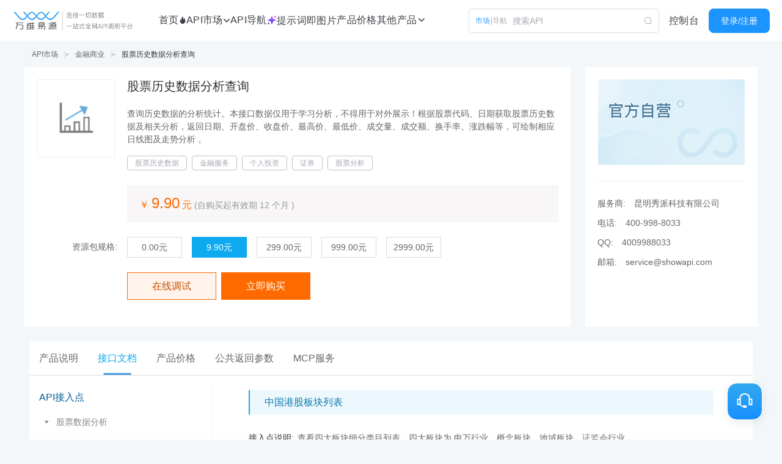

--- FILE ---
content_type: text/html;charset=utf-8
request_url: https://www.showapi.com/apiGateway/view/131/60
body_size: 17388
content:
<!DOCTYPE html>
<html lang="zh-CN">
<head>
          <meta name="keywords" content="中国港股板块列表，股票历史数据分析查询，股票历史数据分析，金融服务，金融数据API，研究报告，商业文档，个人投资，应用程序，股票数据接口，金融数据集成，股票市场研究API，股票投资API，金融数据API集成，沪深股票数据，港股数据，大盘指数，MACD，KDJ，RSI，BOLL指标，复权因子，停复牌信息，IPO信息，高管持股，股通资金流向，市场动态，投资策略，股票历史数据，金融服务，个人投资，证券，股票分析，"/>
      <meta name="description" content="查看四大板块细分类目列表，四大板块为 申万行业、概念板块、地域板块、证监会行业。"/>

  <title>中国港股板块列表_股票历史数据分析查询_API接口-万维易源 </title>
<meta http-equiv="Content-Type" content="text/html; charset=UTF-8"/>
<link rel="icon" href="/images/icon.png" type="image/x-icon"/>
<link type="text/css" rel="stylesheet" href="/css/iconfont/iconfont.css"/>

<script>
    function onAlertDomDelete() {
        var selfAlertDom = document.querySelector('#alertDom')
        selfAlertDom.parentElement.removeChild(selfAlertDom)
    }

    // if ie; document.onload
    if (!!window.ActiveXObject || "ActiveXObject" in window) {
        var scriptDom = document.createElement('script')
        scriptDom.src = '/js/polyfill/intersection-observer.js'
        var firstScript = document.getElementsByTagName('SCRIPT')[0]
        document.head.insertBefore(scriptDom, firstScript)


      window.onload = function () {
            var alertDom = document.createElement('div')
            alertDom.classList.add('notification')
            alertDom.classList.add('is-warning')
            alertDom.setAttribute('id', "alertDom")
            alertDom.classList.add('has-text-centered')
            alertDom.style.cssText = 'padding:0;position:fixed;left:0;right:0;'


            alertDom.innerHTML = '<button class="delete" onclick="onAlertDomDelete()" style="top:0"></button>请不要使用ie浏览器浏览本站,如遇使用问题,请更换为chrome等现代浏览器'

            var headerDom = document.querySelector('.jsHeader')
            if (headerDom) {
                headerDom.insertBefore(alertDom, headerDom.firstChild)
            }
      }

    }

</script>


<link rel="stylesheet" href="/js/appDist/css/chunk-vendors.6e0f6161.css">

<link rel="stylesheet" href="/js/appDist/css/chunk-common.100b03ca.css">

<link rel="stylesheet" href="/js/appDist/css/page.753081c4.css">


<script type="text/javascript" src="https://lf1-cdn-tos.bytegoofy.com/obj/iconpark/icons_27650_23.198851b3462b895c2e26b704868dff25.js"></script>
<script type="module" src="/js/shadowRemote.js"></script>
<script type="text/javascript" src="/js/cdn/jquery/1.11.1/jquery.min.js"></script>

<script src="/js/appDist/js/chunk-5d442d1d.87d3b4d1.js" defer></script>

<script src="/js/appDist/js/chunk-vendors.b7cdf97c.js" defer></script>

<script src="/js/appDist/js/chunk-common.e0ee0ef4.js" defer></script>

<script src="/js/appDist/js/page.5066360e.js" defer></script>


<!---->
  <meta http-equiv="X-UA-Compatible" content="ie=edge">

  <link href="/js/prism/prism.css?v=1.0.2" rel="stylesheet">
  <link rel="stylesheet" href="/js/editor.md/css/editormd.preview.min.css">

  <style>
      .fix-message-body {
          padding: 8px 1.5em;
          border-width: 0 0 0 2px !important;
      }

      .markdown-body {
          color: #666666 !important;
      }


      .tabbar .tabs {
          position: sticky;
          top: 0;
          z-index: 99;
      }

      .tabbar .tabs ul {
          background-color: white;
      }

      .tabbar .tabs a {
          border: none;
          padding-top: 1em;
          padding-bottom: 1em;
      }

      .tabbar.b-tabs .tab-content {
          padding-top: 1.5rem;
          padding-bottom: 1.5rem;
      }

      .tabbar .is-active .tabbar-label::after {
          width: 70%;
          content: '';
          position: absolute;
          transform: translate(-50%);
          left: 50%;
          height: 3px;
          bottom: -15px;
          background: var(--main-color-v4);
          transition: all .2s ease;
      }

      .recommend-api {
          position: absolute;
          top: 0;
          right: 0;
          height: 100%;
          z-index: -1;
          visibility: hidden;
          opacity: 0;
          transition: .1s transform, opacity ease-in-out;
          transform: translateX(10%);

      }

      .recommend-api.show {
          z-index: 100;
          visibility: visible;
          transform: translateX(0);
          opacity: 1;

      }

      .recommend-api > .box {
          top: 0;
          width: 284px;
          position: sticky;

      }

      ::-webkit-details-marker {
          display: none;
      }

      ::-moz-list-bullet {
          font-size: 0;
          float: left;
      }

      .ui-menu[open] .ui-menu-summary i {
          transform: rotate(90deg);
      }

      details > summary.ui-menu-summary {
          list-style: none;
      }

      details > summary.ui-menu-summary::-webkit-details-marker {
          display: none;
      }

      pre.code-ctr > code {
          white-space: pre-wrap;
      }

      .carousel-arrow .icon {
          box-shadow: 0 10px 15px -3px rgba(0, 0, 0, 0.1), 0 4px 6px -2px rgba(0, 0, 0, 0.05) !important;
      }
      .third-warn-alert .modal-content{
          box-shadow: 0px 4px 10px 0px rgba(0,0,0,0.15);
          border-radius: 4px;
      }
      .third-warn-alert .modal-background{
          background: rgba(10,10,10,.1);
      }

  </style>
</head>

<body

        class="tw-text-base /apiGateway/view "
        data-tab=""
        data-owner="false"
        data-api-code="131"
        data-point-code="60" data-is-sold-out="5" data-buy-state="1"
        data-draft="false"
        data-is-member="false"
        data-render-price-tab="true"
        data-render-support-doc-tab="false"
        data-is-sold-out="5"
        data-buy-state="1"
>
<embedded-webview id="sa-header" src="/integratedcommon/header" style="z-index: 500;position: sticky;top:0;background: #FFF;display: block;height: 68px">
</embedded-webview>
<div id="sa-full-loader" style="position: fixed;z-index: 99999;width: 100vw;height: 100vh;background: #FFF;top:0;left:0;">
</div>
<script>
  $('#sa-header').on('loaded',function(ev){
    $('#sa-full-loader').fadeOut(200,function(){$(this).remove()})
  })
</script>


<div class="container">
  <div class="tw-p-3 ">
    <nav class="breadcrumb has-succeeds-separator tw-text-xs" aria-label="breadcrumbs">
      <ul>
        <li><a href="/api/apiList" class="tw-text-666666">API市场</a></li>
        <li><a href="/api/apiList?typeId=578ef83001a39f97498bd5d6" class="tw-text-666666">金融商业</a></li>
        <li class="is-active"><a href="#">股票历史数据分析查询</a></li>
      </ul>
    </nav>

  </div>
</div>

<div id="app">
  <section>
        <div class="container">
          <div class="columns ">
            <div class="column is-9 tw-relative">

              <div class="box is-shadowless tw-h-full">
                <div class="media tw-h-full">
                  <div class="media-left tw-mr-5">
                    <p class="image  tw-border is-128x128 ">
                      <img class="tw-transform tw-scale-50" src="https://oss.showapi.com/site/apiLogo/131.png">
                    </p>
                  </div>
                  <div class="media-content tw-flex tw-flex-col tw-h-full">
                    <h1 class="title tw-text-xl ">股票历史数据分析查询</h1>
                    <div class="block  ellipsis-3 tw-text-sm tw-mb-4">
                        查询历史数据的分析统计。本接口数据仅用于学习分析，不得用于对外展示！根据股票代码、日期获取股票历史数据及相关分析，返回日期、开盘价、收盘价、最高价、最低价、成交量、成交额、换手率、涨跌幅等，可绘制相应日线图及走势分析 。
                    </div>
                    <div class="block">
                      <div class="buttons are-small">
                                <div class="button is-outlined tw-py-0 tw-h-6 tw-rounded  tw-border-C2C2C6 hover:tw-text-primary hover:tw-border-primary">
                                  <a class="hover:tw-text-primary" style="color:#A5A8B3" target="_blank"
                                     href="/api/apiList?search=股票历史数据">股票历史数据</a></div>
                                <div class="button is-outlined tw-py-0 tw-h-6 tw-rounded  tw-border-C2C2C6 hover:tw-text-primary hover:tw-border-primary">
                                  <a class="hover:tw-text-primary" style="color:#A5A8B3" target="_blank"
                                     href="/api/apiList?search=金融服务">金融服务</a></div>
                                <div class="button is-outlined tw-py-0 tw-h-6 tw-rounded  tw-border-C2C2C6 hover:tw-text-primary hover:tw-border-primary">
                                  <a class="hover:tw-text-primary" style="color:#A5A8B3" target="_blank"
                                     href="/api/apiList?search=个人投资">个人投资</a></div>
                                <div class="button is-outlined tw-py-0 tw-h-6 tw-rounded  tw-border-C2C2C6 hover:tw-text-primary hover:tw-border-primary">
                                  <a class="hover:tw-text-primary" style="color:#A5A8B3" target="_blank"
                                     href="/api/apiList?search=证券">证券</a></div>
                                <div class="button is-outlined tw-py-0 tw-h-6 tw-rounded  tw-border-C2C2C6 hover:tw-text-primary hover:tw-border-primary">
                                  <a class="hover:tw-text-primary" style="color:#A5A8B3" target="_blank"
                                     href="/api/apiList?search=股票分析">股票分析</a></div>
                      </div>
                    </div>
                    <div class="block tw-py-3 tw-px-5"
                         style="background-color: #f8f6f6;min-height: 61px">
                      <div class="level">
                        <div class="level-left tw-text-ff6a00 ">
                          <div class="level-item ">
                            <div>
                                      ￥
                                      <span class="tw-text-2xl"
                                            id="priceText">9.90</span>
                                      元
                                      <span class="tw-text-999999 tw-text-sm">
                                                                (自购买起有效期
                                                                <span id="expires">
                                                                    12
                                                                </span>个月
                                                                )
                                                            </span>
                            </div>

                          </div>

                        </div>
                      </div>
                    </div>

                    <div class="block">
                              <span class="tw-absolute tw-text-sm tw--mr-4"
                                    style="transform: translate(calc(-100% - 1rem),6px)">资源包规格:</span>
                              <p class="buttons ">

                                        <button class="button tw-text-sm js-price-btn tw-mr-4 "
                                                data-skuid="5eeb21f76e36cf1eb6751006"
                                                data-month="1"
                                                style="width:90px;height:34px">
                                            0.00元

                                        </button>

                                        <button class="button tw-text-sm js-price-btn tw-mr-4 is-link"
                                                data-skuid="5a4ca2d36e364840371f98df"
                                                data-month="12"
                                                style="width:90px;height:34px">
                                            9.90元

                                        </button>

                                        <button class="button tw-text-sm js-price-btn tw-mr-4 "
                                                data-skuid="5a4ca2d36e364840371f98e0"
                                                data-month="12"
                                                style="width:90px;height:34px">
                                            299.00元

                                        </button>

                                        <button class="button tw-text-sm js-price-btn tw-mr-4 "
                                                data-skuid="5a4ca2d36e364840371f98e1"
                                                data-month="12"
                                                style="width:90px;height:34px">
                                            999.00元

                                        </button>

                                        <button class="button tw-text-sm js-price-btn tw-mr-4 "
                                                data-skuid="685d04124ddd79013c001c01"
                                                data-month="12"
                                                style="width:90px;height:34px">
                                            2999.00元

                                        </button>
                              </p>

                    </div>


                    <div class="block tw-mt-auto tw-mb-6">
                      <p class="buttons">
                        <a href="/apiGateway/onlineTest?apiCode=131&pointCode=60"
                           target="_blank"
                           class="button  is-sp-orange tw-border-ff6a00 is-light tw-border "
                           style="height:45px;width:146px">
                          在线调试
                        </a>
                            <a class="button  is-sp-orange"
                               id="toBuy"
                               style="height:45px;width:146px">
                              立即购买
                            </a>

                      </p>

                    </div>
                  </div>
                </div>
              </div>

            </div>
            <div class="column is-3 ">
              <div class="box is-shadowless tw-text-sm tw-h-full">
                <div class="has-text-centered">
                  <img src="/images/apiGateway/view/own_big.png?v=1.0.0" alt=""/>
                </div>
                <div style="height:1px;background-color: #ECF0F2;margin:20px 0"></div>
                <div class="block " style="line-height: 1.75">
                              <p class="tw-flex tw-items-center tw-py-1">
                                <span style="margin-right: 1em;word-break: keep-all">服务商:</span>
                                        <span class="tw-flex-1 tw-truncate">昆明秀派科技有限公司</span>

                              </p>
                              <p class="tw-flex tw-items-center tw-py-1">
                                <span style="margin-right: 1em;word-break: keep-all">电话:</span>
                                        <span class="tw-flex-1 tw-truncate">400-998-8033</span>

                              </p>
                              <p class="tw-flex tw-items-center tw-py-1">
                                <span style="margin-right: 1em;word-break: keep-all">QQ:</span>
                                        <span class="tw-flex-1 tw-truncate">4009988033</span>

                              </p>
                              <p class="tw-flex tw-items-center tw-py-1">
                                <span style="margin-right: 1em;word-break: keep-all">邮箱:</span>
                                          <span addr="service" domain="showapi.com" class="css-mail">@</span>

                              </p>
                </div>
              </div>
            </div>
          </div>
        </div>
  </section>

  <section class="section tw-pt-6 ">
        <div class="container tw-min-h-screen tw-bg-white" id="tabs">
              <div class="recommend-api tw-bg-white " :class="{show:activeTab==0}">
                <div class="box tw-p-6 tw-pt-0 tw-ml-6 tw-flex tw-flex-col tw-h-screen">
                  <header class=" tw-sticky tw-py-4 tw-top-0 tw-border-b tw-border-gray-300 tw-flex tw-justify-between tw-items-center tw-bg-white tw-z-10">
                    <font>接口推荐</font>
                    <a class="tw-text-xs" href="/api/apiList" target="_blank">更多</a>
                  </header>
                  <div class="tw-flex-1 tw-overflow-hidden tw-flex  tw-flex-col tw-flex-wrap">
                        <a target="_blank" href="/apiGateway/view/2145"
                           class="media  tw-flex-1 tw-flex-grow tw-items-center tw-pt-6 ">
                          <figure class="media-left">
                            <p class="image is-64x64 tw-border">
                              <img src="https://oss.showapi.com/site/apiLogo/59f2db4c0cf21002ecc85186_fdd60086abf14f50ae3fff3a851c48b0.png">
                            </p>
                          </figure>
                          <div class="media-content">
                            <div class="content">
                              <div class="tw-text-sm tw-text-666666 ellipsis-1">金店参考价格</div>
                              <p class="tw-text-xs tw-text-999999 ellipsis-2">
                                  本接口提供各大金店黄金与铂金近期参考价格，数据更新频率为每日一次。如果您有其他关于金价的需求，也可以随时联系我们，我们将竭诚为您服务。
                              </p>
                            </div>
                          </div>
                        </a>
                        <a target="_blank" href="/apiGateway/view/105"
                           class="media  tw-flex-1 tw-flex-grow tw-items-center tw-pt-6 tw-mt-6">
                          <figure class="media-left">
                            <p class="image is-64x64 tw-border">
                              <img src="https://oss.showapi.com/site/apiLogo/105.png">
                            </p>
                          </figure>
                          <div class="media-content">
                            <div class="content">
                              <div class="tw-text-sm tw-text-666666 ellipsis-1">银行汇率查询</div>
                              <p class="tw-text-xs tw-text-999999 ellipsis-2">
                                  提供主流银行外汇牌价汇率查询，支持外汇币种列表查询、历史汇率查询。同时也支持币种之间的汇率转换。这些服务广泛应用于国际结算、银行汇率查询、跨国贸易、投资等领域。本数据为延迟数据。免责声明：此汇率表仅供数据统计、机器分析参考，不得用于终端展示，并以当地银行实际交易汇率为准。
                              </p>
                            </div>
                          </div>
                        </a>
                        <a target="_blank" href="/apiGateway/view/1683"
                           class="media  tw-flex-1 tw-flex-grow tw-items-center tw-pt-6 tw-mt-6">
                          <figure class="media-left">
                            <p class="image is-64x64 tw-border">
                              <img src="https://oss.showapi.com/site/apiLogo/54eee57c6e36d5b3fd8760df_cdb3385eadcb41a89866bc2337fdf8d0.png">
                            </p>
                          </figure>
                          <div class="media-content">
                            <div class="content">
                              <div class="tw-text-sm tw-text-666666 ellipsis-1">外汇数据查询</div>
                              <p class="tw-text-xs tw-text-999999 ellipsis-2">
                                  提供更新国际外汇市场热门货币汇率的历史数据，适用于金融分析、投资决策、旅行规划、国际商务等场景，帮助您及时了解市场动态和兑换比率。免责声明：本接口数据为延迟数据，仅供用于学习分析，不得用于对外展示！
                              </p>
                            </div>
                          </div>
                        </a>
                        <a target="_blank" href="/apiGateway/view/138"
                           class="media  tw-flex-1 tw-flex-grow tw-items-center tw-pt-6 tw-mt-6">
                          <figure class="media-left">
                            <p class="image is-64x64 tw-border">
                              <img src="https://oss.showapi.com/site/apiLogo/138.png">
                            </p>
                          </figure>
                          <div class="media-content">
                            <div class="content">
                              <div class="tw-text-sm tw-text-666666 ellipsis-1">今日油价</div>
                              <p class="tw-text-xs tw-text-999999 ellipsis-2">
                                  可查询全国范围内31个省份的具体油价，根据国家公布的价格，每日凌晨7点同步更新。它适用于车主服务APP、公众号/小程序、汽车网站等，帮助用户轻松掌握最新油价动态。
                              </p>
                            </div>
                          </div>
                        </a>
                        <a target="_blank" href="/apiGateway/view/1108"
                           class="media  tw-flex-1 tw-flex-grow tw-items-center tw-pt-6 tw-mt-6">
                          <figure class="media-left">
                            <p class="image is-64x64 tw-border">
                              <img src="https://oss.showapi.com/site/apiLogo/1108.png">
                            </p>
                          </figure>
                          <div class="media-content">
                            <div class="content">
                              <div class="tw-text-sm tw-text-666666 ellipsis-1">国际原油价格查询</div>
                              <p class="tw-text-xs tw-text-999999 ellipsis-2">
                                  国际原油价格查询API为您提供关于WTI和布伦特两种原油品种的昨日价格数据。包括昨日结算价、开盘价、最高价、最低价以及价格变化幅度等数据。通过我们的API，您可以轻松获取到这些重要指标，帮助您了解原油市场的走势和趋势。无论是进行市场分析，还是做出相关的商业决策，都能为您提供参考数据支持。
                              </p>
                            </div>
                          </div>
                        </a>
                        <a target="_blank" href="/apiGateway/view/3257"
                           class="media  tw-flex-1 tw-flex-grow tw-items-center tw-pt-6 tw-mt-6">
                          <figure class="media-left">
                            <p class="image is-64x64 tw-border">
                              <img src="https://oss.showapi.com/site/apiLogo/59f2db4c0cf21002ecc85186_f3a4173f293d43ad94de78fbc92e368a.jpg">
                            </p>
                          </figure>
                          <div class="media-content">
                            <div class="content">
                              <div class="tw-text-sm tw-text-666666 ellipsis-1">DeepSeek-R1-Distill-Qwen-32B</div>
                              <p class="tw-text-xs tw-text-999999 ellipsis-2">
                                  Deepseek的蒸馏版本。调用认证头Authorization: Bearer {appKey}  。付费资源包使用期1年，计费时按实际token量计算，每次调用最小计费0.01厘。 每用户每日免费量100万token (在【每日免费】专区领取)。 如有更多需求，请联系我们商务客服。
                              </p>
                            </div>
                          </div>
                        </a>
                        <a target="_blank" href="/apiGateway/view/64"
                           class="media  tw-flex-1 tw-flex-grow tw-items-center tw-pt-6 tw-mt-6">
                          <figure class="media-left">
                            <p class="image is-64x64 tw-border">
                              <img src="https://oss.showapi.com/site/apiLogo/64.png">
                            </p>
                          </figure>
                          <div class="media-content">
                            <div class="content">
                              <div class="tw-text-sm tw-text-666666 ellipsis-1">全球快递查询</div>
                              <p class="tw-text-xs tw-text-999999 ellipsis-2">
                                  【顺丰快递-快递查询-物流查询-快递物流单号查询--快递单号查询】支持国内外1500多家快递物流公司，覆盖顺丰、四通一达、宅急送、德邦、百世、天天、京东、EMS等快递，与官网同步数据更新。提供物流轨迹，可配合快递订阅推送使用！【快递新用户请使用：全国快递物流查询-V2，V2与V1的区别&lt;a href='https://www.showapi.com/images/apiGateway/kd_v1VSv2.png' target='_blank'&gt;点击查看&lt;/a&gt;】。
                              </p>
                            </div>
                          </div>
                        </a>
                        <a target="_blank" href="/apiGateway/view/9"
                           class="media  tw-flex-1 tw-flex-grow tw-items-center tw-pt-6 tw-mt-6">
                          <figure class="media-left">
                            <p class="image is-64x64 tw-border">
                              <img src="https://oss.showapi.com/site/apiLogo/9.png">
                            </p>
                          </figure>
                          <div class="media-content">
                            <div class="content">
                              <div class="tw-text-sm tw-text-666666 ellipsis-1">天气预报</div>
                              <p class="tw-text-xs tw-text-999999 ellipsis-2">
                                  可用于机器学习、人工智能数据分析。提供天气实况，通过坐标区域、IP、地名、景点名称、电话区号或邮编等有效信息可查询天气情况（天气状况、湿度、天气图标、实时温度、风向、风级、紫外线、穿衣指南、空气指数）。可查询到当前天气、未来24小时、7天、15天、40天内天气预报和过往的历史天气情况等数据。
                              </p>
                            </div>
                          </div>
                        </a>
                        <a target="_blank" href="/apiGateway/view/1072"
                           class="media  tw-flex-1 tw-flex-grow tw-items-center tw-pt-6 tw-mt-6">
                          <figure class="media-left">
                            <p class="image is-64x64 tw-border">
                              <img src="https://oss.showapi.com/site/apiLogo/1072.png">
                            </p>
                          </figure>
                          <div class="media-content">
                            <div class="content">
                              <div class="tw-text-sm tw-text-666666 ellipsis-1">身份证2要素银行卡234要素实名核验-企业专享</div>
                              <p class="tw-text-xs tw-text-999999 ellipsis-2">
                                  身份证二要素-身份证实名核验-银行卡二要素-三要素-四要素-银行卡实名核验接口，输入姓名、身份证号，校验此两项信息是否真实匹配一致，同时返回生日、性别、籍贯等信息；输入姓名、身份证号，卡号，手机号，校验此四项信息是否真实匹配一致，同时对应信息【该接口仅限企业用户使用】
                              </p>
                            </div>
                          </div>
                        </a>
                  </div>

                </div>
              </div>
          <b-tabs v-model="activeTab" class="tabbar tw-bg-white" @input="handleTabChange" :animated="false">
            <b-tab-item label="产品说明">
              <template slot="header">
                <div class="tw-text-base tabbar-label tw-relative">产品说明</div>
              </template>
              <keep-alive>
                <api-desc class="is-hidden" style="margin-right:284px "
                          v-if="activeTab==0">&lt;div style=&quot;text-align: center;&quot;&gt;
![](https://oss.showapi.com/site_md_img/prod/api/131/492ec3782cd0_1708486279894.gif?x-oss-process=image/resize,p_100)
![](https://oss.showapi.com/site_md_img/prod/api/131/df6578efdde6_1709013637121.png?x-oss-process=image/resize,p_100)
![](https://oss.showapi.com/site_md_img/prod/api/131/fb24097eca25_1709013649183.png?x-oss-process=image/resize,p_100)
![](https://oss.showapi.com/site_md_img/prod/api/131/9f5925c1fbf1_1624588862419.jpg?x-oss-process=image/resize,p_100)
![](https://oss.showapi.com/site_md_img/prod/api/131/22a68595ec9f_1716447128267.jpg?x-oss-process=image/resize,p_100)
![](https://oss.showapi.com/site_md_img/prod/api/131/79c931f4e593_1623395370961.gif?x-oss-process=image/resize,p_100)
&lt;div&gt;&lt;/div&gt;&lt;/div&gt;</api-desc>
              </keep-alive>
            </b-tab-item>

            <b-tab-item label="接口文档">
              <template slot="header">
                <div class="tw-text-base tabbar-label tw-relative">接口文档</div>
              </template>
              <div class="columns">
                <div class="column is-3">
                  <aside
                          class="tw-sticky tw-bg-white tw-relative"
                          style="top:78px;z-index:2;max-height: calc(100vh - 56px - 78px);overflow-y: auto">
                    <div class="tw-mb-2" style="color:#075e97">API接入点</div>

                    <div class="tw-text-sm">
                          <details class="ui-menu " open>
                            <summary
                                    class="ui-menu-summary tw-outline-none tw-relative tw-py-2  tw-cursor-pointer tw-select-none"
                                    style="color:#888888">
                        <span class="icon-text">
                          <span class="icon "><i class="iconfont if-triangle-down-copy"></i></span>
                         <span>股票数据分析</span>
                        </span>

                            </summary>
                            <div class="ui-menu-list">
                                  <a
                                          title="股票历史日线数据查询"
                                          href="/apiGateway/view/131/47#tabs"
                                          class=" tw-block tw-px-10 tw-py-2 tw-text-333333 tw-truncate tw-cursor-pointer tw-duration-300 hover:tw-text-link">
                                      股票历史日线数据查询
                                  </a>
                                  <a
                                          title="当日除权|停复牌|上市股票"
                                          href="/apiGateway/view/131/57#tabs"
                                          class=" tw-block tw-px-10 tw-py-2 tw-text-333333 tw-truncate tw-cursor-pointer tw-duration-300 hover:tw-text-link">
                                      当日除权|停复牌|上市股票
                                  </a>
                                  <a
                                          title="MACD历史数据查询"
                                          href="/apiGateway/view/131/65#tabs"
                                          class=" tw-block tw-px-10 tw-py-2 tw-text-333333 tw-truncate tw-cursor-pointer tw-duration-300 hover:tw-text-link">
                                      MACD历史数据查询
                                  </a>
                                  <a
                                          title="股票历史boll布林通道查询"
                                          href="/apiGateway/view/131/86#tabs"
                                          class=" tw-block tw-px-10 tw-py-2 tw-text-333333 tw-truncate tw-cursor-pointer tw-duration-300 hover:tw-text-link">
                                      股票历史boll布林通道查询
                                  </a>
                                  <a
                                          title="股票历史日均线"
                                          href="/apiGateway/view/131/66#tabs"
                                          class=" tw-block tw-px-10 tw-py-2 tw-text-333333 tw-truncate tw-cursor-pointer tw-duration-300 hover:tw-text-link">
                                      股票历史日均线
                                  </a>
                                  <a
                                          title="股票历史RSI查询"
                                          href="/apiGateway/view/131/67#tabs"
                                          class=" tw-block tw-px-10 tw-py-2 tw-text-333333 tw-truncate tw-cursor-pointer tw-duration-300 hover:tw-text-link">
                                      股票历史RSI查询
                                  </a>
                                  <a
                                          title="股票历史KDJ查询"
                                          href="/apiGateway/view/131/69#tabs"
                                          class=" tw-block tw-px-10 tw-py-2 tw-text-333333 tw-truncate tw-cursor-pointer tw-duration-300 hover:tw-text-link">
                                      股票历史KDJ查询
                                  </a>
                                  <a
                                          title="个股资金动向历史"
                                          href="/apiGateway/view/131/77#tabs"
                                          class=" tw-block tw-px-10 tw-py-2 tw-text-333333 tw-truncate tw-cursor-pointer tw-duration-300 hover:tw-text-link">
                                      个股资金动向历史
                                  </a>
                                  <a
                                          title="A股涨跌停限制的历史"
                                          href="/apiGateway/view/131/76#tabs"
                                          class=" tw-block tw-px-10 tw-py-2 tw-text-333333 tw-truncate tw-cursor-pointer tw-duration-300 hover:tw-text-link">
                                      A股涨跌停限制的历史
                                  </a>
                                  <a
                                          title="A股复权因子查询"
                                          href="/apiGateway/view/131/89#tabs"
                                          class=" tw-block tw-px-10 tw-py-2 tw-text-333333 tw-truncate tw-cursor-pointer tw-duration-300 hover:tw-text-link">
                                      A股复权因子查询
                                  </a>
                            </div>
                          </details>
                          <details class="ui-menu " open>
                            <summary
                                    class="ui-menu-summary tw-outline-none tw-relative tw-py-2  tw-cursor-pointer tw-select-none"
                                    style="color:#888888">
                        <span class="icon-text">
                          <span class="icon "><i class="iconfont if-triangle-down-copy"></i></span>
                         <span>大盘股指历史日线</span>
                        </span>

                            </summary>
                            <div class="ui-menu-list">
                                  <a
                                          title="大盘股指列表查询"
                                          href="/apiGateway/view/131/55#tabs"
                                          class=" tw-block tw-px-10 tw-py-2 tw-text-333333 tw-truncate tw-cursor-pointer tw-duration-300 hover:tw-text-link">
                                      大盘股指列表查询
                                  </a>
                                  <a
                                          title="大盘历史日线查询"
                                          href="/apiGateway/view/131/56#tabs"
                                          class=" tw-block tw-px-10 tw-py-2 tw-text-333333 tw-truncate tw-cursor-pointer tw-duration-300 hover:tw-text-link">
                                      大盘历史日线查询
                                  </a>
                                  <a
                                          title="大盘股指历史MACD"
                                          href="/apiGateway/view/131/87#tabs"
                                          class=" tw-block tw-px-10 tw-py-2 tw-text-333333 tw-truncate tw-cursor-pointer tw-duration-300 hover:tw-text-link">
                                      大盘股指历史MACD
                                  </a>
                                  <a
                                          title="大盘股指周月线历史"
                                          href="/apiGateway/view/131/85#tabs"
                                          class=" tw-block tw-px-10 tw-py-2 tw-text-333333 tw-truncate tw-cursor-pointer tw-duration-300 hover:tw-text-link">
                                      大盘股指周月线历史
                                  </a>
                            </div>
                          </details>
                          <details class="ui-menu " open>
                            <summary
                                    class="ui-menu-summary tw-outline-none tw-relative tw-py-2  tw-cursor-pointer tw-select-none"
                                    style="color:#888888">
                        <span class="icon-text">
                          <span class="icon "><i class="iconfont if-triangle-down-copy"></i></span>
                         <span>基本信息</span>
                        </span>

                            </summary>
                            <div class="ui-menu-list">
                                  <a
                                          title="股票列表查询"
                                          href="/apiGateway/view/131/53#tabs"
                                          class=" tw-block tw-px-10 tw-py-2 tw-text-333333 tw-truncate tw-cursor-pointer tw-duration-300 hover:tw-text-link">
                                      股票列表查询
                                  </a>
                                  <a
                                          title="名称|编码|拼音查询股票信息"
                                          href="/apiGateway/view/131/43#tabs"
                                          class=" tw-block tw-px-10 tw-py-2 tw-text-333333 tw-truncate tw-cursor-pointer tw-duration-300 hover:tw-text-link">
                                      名称|编码|拼音查询股票信息
                                  </a>
                                  <a
                                          title="科创板股票列表"
                                          href="/apiGateway/view/131/63#tabs"
                                          class=" tw-block tw-px-10 tw-py-2 tw-text-333333 tw-truncate tw-cursor-pointer tw-duration-300 hover:tw-text-link">
                                      科创板股票列表
                                  </a>
                                  <a
                                          title="国内证券市场交易日历"
                                          href="/apiGateway/view/131/68#tabs"
                                          class=" tw-block tw-px-10 tw-py-2 tw-text-333333 tw-truncate tw-cursor-pointer tw-duration-300 hover:tw-text-link">
                                      国内证券市场交易日历
                                  </a>
                                  <a
                                          title="公司高管"
                                          href="/apiGateway/view/131/73#tabs"
                                          class=" tw-block tw-px-10 tw-py-2 tw-text-333333 tw-truncate tw-cursor-pointer tw-duration-300 hover:tw-text-link">
                                      公司高管
                                  </a>
                                  <a
                                          title="公司高管持股"
                                          href="/apiGateway/view/131/74#tabs"
                                          class=" tw-block tw-px-10 tw-py-2 tw-text-333333 tw-truncate tw-cursor-pointer tw-duration-300 hover:tw-text-link">
                                      公司高管持股
                                  </a>
                                  <a
                                          title="新股IPO"
                                          href="/apiGateway/view/131/75#tabs"
                                          class=" tw-block tw-px-10 tw-py-2 tw-text-333333 tw-truncate tw-cursor-pointer tw-duration-300 hover:tw-text-link">
                                      新股IPO
                                  </a>
                            </div>
                          </details>
                          <details class="ui-menu " open>
                            <summary
                                    class="ui-menu-summary tw-outline-none tw-relative tw-py-2  tw-cursor-pointer tw-select-none"
                                    style="color:#888888">
                        <span class="icon-text">
                          <span class="icon "><i class="iconfont if-triangle-down-copy"></i></span>
                         <span>行业和板块</span>
                        </span>

                            </summary>
                            <div class="ui-menu-list">
                                  <a
                                          title="查询沪深板块中的股票列表"
                                          href="/apiGateway/view/131/59#tabs"
                                          class=" tw-block tw-px-10 tw-py-2 tw-text-333333 tw-truncate tw-cursor-pointer tw-duration-300 hover:tw-text-link">
                                      查询沪深板块中的股票列表
                                  </a>
                                  <a
                                          title="沪深股票板块列表"
                                          href="/apiGateway/view/131/58#tabs"
                                          class=" tw-block tw-px-10 tw-py-2 tw-text-333333 tw-truncate tw-cursor-pointer tw-duration-300 hover:tw-text-link">
                                      沪深股票板块列表
                                  </a>
                                  <a
                                          title="中国港股板块列表"
                                          href="/apiGateway/view/131/60#tabs"
                                          class="tw-text-link tw-block tw-px-10 tw-py-2 tw-text-333333 tw-truncate tw-cursor-pointer tw-duration-300 hover:tw-text-link">
                                      中国港股板块列表
                                  </a>
                                  <a
                                          title="查询中国港股板块中的股票列表"
                                          href="/apiGateway/view/131/61#tabs"
                                          class=" tw-block tw-px-10 tw-py-2 tw-text-333333 tw-truncate tw-cursor-pointer tw-duration-300 hover:tw-text-link">
                                      查询中国港股板块中的股票列表
                                  </a>
                                  <a
                                          title="A股行业查询"
                                          href="/apiGateway/view/131/70#tabs"
                                          class=" tw-block tw-px-10 tw-py-2 tw-text-333333 tw-truncate tw-cursor-pointer tw-duration-300 hover:tw-text-link">
                                      A股行业查询
                                  </a>
                                  <a
                                          title="A股行业列表"
                                          href="/apiGateway/view/131/71#tabs"
                                          class=" tw-block tw-px-10 tw-py-2 tw-text-333333 tw-truncate tw-cursor-pointer tw-duration-300 hover:tw-text-link">
                                      A股行业列表
                                  </a>
                                  <a
                                          title="A股行业今日统计"
                                          href="/apiGateway/view/131/72#tabs"
                                          class=" tw-block tw-px-10 tw-py-2 tw-text-333333 tw-truncate tw-cursor-pointer tw-duration-300 hover:tw-text-link">
                                      A股行业今日统计
                                  </a>
                            </div>
                          </details>
                          <details class="ui-menu " open>
                            <summary
                                    class="ui-menu-summary tw-outline-none tw-relative tw-py-2  tw-cursor-pointer tw-select-none"
                                    style="color:#888888">
                        <span class="icon-text">
                          <span class="icon "><i class="iconfont if-triangle-down-copy"></i></span>
                         <span>沪深港通数据</span>
                        </span>

                            </summary>
                            <div class="ui-menu-list">
                                  <a
                                          title="沪深通标的"
                                          href="/apiGateway/view/131/78#tabs"
                                          class=" tw-block tw-px-10 tw-py-2 tw-text-333333 tw-truncate tw-cursor-pointer tw-duration-300 hover:tw-text-link">
                                      沪深通标的
                                  </a>
                                  <a
                                          title="沪深通每日资金动向历史"
                                          href="/apiGateway/view/131/79#tabs"
                                          class=" tw-block tw-px-10 tw-py-2 tw-text-333333 tw-truncate tw-cursor-pointer tw-duration-300 hover:tw-text-link">
                                      沪深通每日资金动向历史
                                  </a>
                                  <a
                                          title="沪深通成交资金top10"
                                          href="/apiGateway/view/131/80#tabs"
                                          class=" tw-block tw-px-10 tw-py-2 tw-text-333333 tw-truncate tw-cursor-pointer tw-duration-300 hover:tw-text-link">
                                      沪深通成交资金top10
                                  </a>
                                  <a
                                          title="沪深通日持股变化"
                                          href="/apiGateway/view/131/81#tabs"
                                          class=" tw-block tw-px-10 tw-py-2 tw-text-333333 tw-truncate tw-cursor-pointer tw-duration-300 hover:tw-text-link">
                                      沪深通日持股变化
                                  </a>
                                  <a
                                          title="沪深通每日统计"
                                          href="/apiGateway/view/131/82#tabs"
                                          class=" tw-block tw-px-10 tw-py-2 tw-text-333333 tw-truncate tw-cursor-pointer tw-duration-300 hover:tw-text-link">
                                      沪深通每日统计
                                  </a>
                            </div>
                          </details>
                    </div>
                  </aside>
                </div>
                <div class="column is-9 tw-text-sm  tw-border-l tw-border-solid">
                  <div class="section tw-pt-0 tw-pb-8">
                    <article
                            class="message  block is-small is-link">
                      <div class="message-body tw-text-base fix-message-body">
                          中国港股板块列表
                      </div>
                    </article>
                    <div class="block ">
                      <div class="tw-flex tw-py-1">
                        <div style="flex-basis: 80px;word-break: keep-all" class="tw-text-333333">接入点说明:</div>
                        <pre class="tw-flex-1 tw-p-0 tw-bg-white tw-text-666666 tw-text-sm tw-whitespace-pre-wrap"
                             style="font-family:inherit"
                             v-pre><code style="font-family:inherit">查看四大板块细分类目列表，四大板块为 申万行业、概念板块、地域板块、证监会行业。</code></pre>
                      </div>
                      <div class="tw-flex tw-py-1">
                        <div style="flex-basis: 80px" class="tw-text-333333">接口地址:</div>
                        <div class="tw-flex-1 ">
                          https://route.showapi.com/131-60?appKey={your_appKey}
                          <a class="copy-btn tw-text-666666"
                             aria-label="点击拷贝代码"
                             data-clipboard-text="https://route.showapi.com/131-60?appKey={your_appKey}"
                          >
                                                            <span class="icon">
                                                              <i class="iconfont if-copy"></i>
                                                            </span>
                          </a>
                          <a target="_blank" href="/console#/myApp" class="tw-text-0EAAF0">查看密钥</a>
                          <a target="_blank" href="/helpcenter/view#/3960/1" class="tw-text-0EAAF0">调用帮助</a>
                        </div>
                      </div>
                      <div class="tw-flex tw-py-1">
                        <div style="flex-basis: 80px" class="tw-text-333333">返回格式:</div>
                        <div class="tw-flex-1 ">json</div>
                      </div>
                        <div class="tw-flex tw-py-1">
                            <div style="flex-basis: 80px" class="tw-text-333333">请求方式:</div>
                            <div class="tw-flex-1 ">

                                    POST/GET
                            </div>
                        </div>

                          <div class="tw-flex tw-py-1">
                            <div style="flex-basis: 80px" class="tw-text-333333">更新频率:</div>
                            <div class="tw-flex-1 ">每个交易日9:30更新一次</div>
                          </div>
                    </div>
                  </div>
                      <div class="section tw-py-8">
                        <article
                                class="message block is-small is-primary">
                          <div class="message-body tw-text-base fix-message-body">
                            <div class="level">
                              <div class="level-left">
                                <div class="level-item">
                                  案例截图
                                </div>
                              </div>
                            </div>
                          </div>
                        </article>
                        <div class="block tw-text-sm ">

                          <b-carousel
                                  class="tw-py-4 tw-"
                                  arrow
                                  :arrow-hover="false"
                                  :indicator="false"
                                  icon-prev="arrow-left"
                                  icon-next="arrow-right"
                                  :pause-info="false"
                                  :overlay="isOverlay"
                                  @click="isOverlay=true"
                                  :with-carousel-list="isOverlay"
                                  :style="{background:'#f9fdff',zIndex:(isOverlay?999:0),cursor:(isOverlay?'default':'pointer')}">
                                <b-carousel-item>
                                  <div class="tw-flex tw-items-center tw-justify-center">
                                    <img class="" src="https://oss.showapi.com/api/131/pn/60/prod/caseImgs/711e02f207aa4bbeb7e3a972c06b1d52.png?t=1656640197343"
                                         :style="{maxWidth:(isOverlay?'100%':'690px'),maxHeight:(isOverlay?'100%':'309px')}">
                                  </div>
                                </b-carousel-item>

                            <span v-if="isOverlay" @click="isOverlay=false" class="modal-close is-large"
                                  style="background: rgba(10, 10, 10, 0.2)"/>

                          </b-carousel>

                        </div>
                      </div>

                  <api-demo class="section tw-py-8" apicode="131" pointcode="60"
                            :logged="false">
                    <article
                            class="message block is-small is-primary">
                      <div class="message-body tw-text-base fix-message-body">
                        <div class="level">
                          <div class="level-left">
                            <div class="level-item">
                              功能体验
                            </div>
                          </div>
                        </div>
                      </div>
                    </article>
                  </api-demo>

                  <div class="section tw-py-5">
                    <article
                            class="message tw-mb-0 block is-small is-link">
                      <div class="message-body tw-text-base fix-message-body">
                        <div class="level">
                          <div class="level-left">
                            <div class="level-item">
                              请求参数
                            </div>
                          </div>
                        </div>
                      </div>
                    </article>

                        <div class="block tw-text-sm tw-p-4 tw-pt-0  tw-border ">
                              <article
                                      class="message tw-my-3 block is-small is-link"
                                      style="margin-top:24px;  background-color:transparent">
                                <div class="message-body tw-text-sm fix-message-body  tw-py-0 tw-px-2 ">
                                  <div class="tw-text-666666 tw-leading-5">
                                    Header参数
                                  </div>
                                </div>
                              </article>

                              <table class="tw-table-fixed g-table-striped tw-border tw-w-full">
                                <thead>
                                <tr class="tw-bg-grey tw-border-b tw-bg-gray-200">
                                  <th class="tw-px-4 tw-py-4 tw-w-2/12">参数名称</th>
                                  <th class="tw-px-4 tw-py-4 tw-w-1/12">类型</th>
                                  <th class="tw-px-4 tw-py-4 tw-w-2/12">示例值</th>
                                  <th class="tw-px-4 tw-py-4 tw-w-1/12">必须</th>
                                  <th class="tw-px-4 tw-py-4 ">描述</th>
                                </tr>
                                </thead>
                                <tbody>
                                  <tr class="req_text  ">
                                    <td key="pname" class=" tw-px-4 tw-py-4 tw-break-all">content-type</td>
                                    <td key="type" class="tw-px-4 tw-py-4">String</td>
                                    <td key="default" class="tw-px-4 tw-py-4 "><div class="tw-break-all ellipsis-4">application/x-www-form-urlencoded</div></td>
                                    <td key="must" class="tw-px-4 tw-py-4">否</td>
                                    <td key="remark" v-pre
                                        class="tw-break-words tw-px-4 tw-py-4">
                                      <pre class="tw-whitespace-pre-wrap tw-p-0 tw-bg-transparent"></pre>
                                    </td>
                                  </tr>
                                </tbody>
                              </table>

                        </div>



                  </div>

                  <div class="section tw-py-5">
                    <article
                            class="message tw-mb-0  block is-small is-link">
                      <div class="message-body tw-text-base fix-message-body">
                        <div class="level">
                          <div class="level-left">
                            <div class="level-item">
                              返回参数
                            </div>
                          </div>
                          <div class="level-right">
                            <div class="level-item">
                              <a @click.prevent="switchTab(4)"
                                 class="tw-no-underline tw-text-sm">查看公共返回参数</a>
                            </div>
                          </div>
                        </div>
                      </div>
                    </article>
                    <div class="block tw-text-sm main_form tw-p-4 tw-pt-0  tw-border">

                        <article
                                class="message tw-my-3 block is-small is-link"
                                style="margin-top:24px;  background-color:transparent">
                          <div class="message-body tw-text-sm fix-message-body  tw-py-0 tw-px-2 ">
                            <div class="tw-text-666666 tw-leading-5">
                              返回体
                            </div>
                          </div>
                        </article>
                        <table class="tw-table-fixed g-table-striped tw-border">
                          <thead>
                          <tr class="tw-bg-grey tw-border-b tw-bg-gray-200">
                            <th class="tw-px-4 tw-py-4 tw-w-2/12">参数名称</th>
                            <th class="tw-px-4 tw-py-4 tw-w-1/12">类型</th>
                            <th class="tw-px-4 tw-py-4 tw-w-2/12">示例值</th>
                            <th class="tw-px-4 tw-py-4 ">描述</th>
                          </tr>
                          </thead>
                          <tbody>

                                    <tr class="outModelTr ">
                                      <td key="pname" class="tw-p-4">
                                          list
                                      </td>
                                      <td key="type" class="tw-p-4">Object[]</td>
                                      <td key="example"
                                          v-pre
                                          title=""
                                          class="tw-p-4 ">
                                        <div class="tw-break-all ellipsis-2"></div>
                                      </td>
                                      <td key="remark" class="tw-p-4 tw-break-words"
                                          v-pre>
                                        <pre class="tw-whitespace-pre-wrap tw-p-0 tw-bg-transparent">股票板块列表。</pre>
                                      </td>
                                    </tr>

                                    <tr class="outModelTr   -collapse">
                                      <td key="pname" class="tw-p-4">
                                          <span style="margin-left:10px;">
                                              -&nbsp;</span>code
                                      </td>
                                      <td key="type" class="tw-p-4">String</td>
                                      <td key="example"
                                          v-pre
                                          title=""
                                          class="tw-p-4 ">
                                        <div class="tw-break-all ellipsis-2"></div>
                                      </td>
                                      <td key="remark" class="tw-p-4 tw-break-words"
                                          v-pre>
                                        <pre class="tw-whitespace-pre-wrap tw-p-0 tw-bg-transparent">板块编码，如果此字段为它，说明肯定会有下级板块</pre>
                                      </td>
                                    </tr>

                                    <tr class="outModelTr   -collapse">
                                      <td key="pname" class="tw-p-4">
                                          <span style="margin-left:10px;">
                                              -&nbsp;</span>name
                                      </td>
                                      <td key="type" class="tw-p-4">String</td>
                                      <td key="example"
                                          v-pre
                                          title=""
                                          class="tw-p-4 ">
                                        <div class="tw-break-all ellipsis-2"></div>
                                      </td>
                                      <td key="remark" class="tw-p-4 tw-break-words"
                                          v-pre>
                                        <pre class="tw-whitespace-pre-wrap tw-p-0 tw-bg-transparent">板块名称</pre>
                                      </td>
                                    </tr>

                                    <tr class="outModelTr   -collapse">
                                      <td key="pname" class="tw-p-4">
                                          <span style="margin-left:10px;">
                                              -&nbsp;</span>childList
                                      </td>
                                      <td key="type" class="tw-p-4">Object[]</td>
                                      <td key="example"
                                          v-pre
                                          title=""
                                          class="tw-p-4 ">
                                        <div class="tw-break-all ellipsis-2"></div>
                                      </td>
                                      <td key="remark" class="tw-p-4 tw-break-words"
                                          v-pre>
                                        <pre class="tw-whitespace-pre-wrap tw-p-0 tw-bg-transparent">下级板块</pre>
                                      </td>
                                    </tr>

                                    <tr class="outModelTr   -collapse">
                                      <td key="pname" class="tw-p-4">
                                          <span style="margin-left:20px;">
                                              -&nbsp;</span>code
                                      </td>
                                      <td key="type" class="tw-p-4">String</td>
                                      <td key="example"
                                          v-pre
                                          title=""
                                          class="tw-p-4 ">
                                        <div class="tw-break-all ellipsis-2"></div>
                                      </td>
                                      <td key="remark" class="tw-p-4 tw-break-words"
                                          v-pre>
                                        <pre class="tw-whitespace-pre-wrap tw-p-0 tw-bg-transparent">板块编码，如果此字段为它，说明肯定会有下级板块</pre>
                                      </td>
                                    </tr>

                                    <tr class="outModelTr   -collapse">
                                      <td key="pname" class="tw-p-4">
                                          <span style="margin-left:20px;">
                                              -&nbsp;</span>name
                                      </td>
                                      <td key="type" class="tw-p-4">String</td>
                                      <td key="example"
                                          v-pre
                                          title=""
                                          class="tw-p-4 ">
                                        <div class="tw-break-all ellipsis-2"></div>
                                      </td>
                                      <td key="remark" class="tw-p-4 tw-break-words"
                                          v-pre>
                                        <pre class="tw-whitespace-pre-wrap tw-p-0 tw-bg-transparent">板块名称</pre>
                                      </td>
                                    </tr>

                                    <tr class="outModelTr   -collapse">
                                      <td key="pname" class="tw-p-4">
                                          <span style="margin-left:20px;">
                                              -&nbsp;</span>childList
                                      </td>
                                      <td key="type" class="tw-p-4">Object[]</td>
                                      <td key="example"
                                          v-pre
                                          title=""
                                          class="tw-p-4 ">
                                        <div class="tw-break-all ellipsis-2"></div>
                                      </td>
                                      <td key="remark" class="tw-p-4 tw-break-words"
                                          v-pre>
                                        <pre class="tw-whitespace-pre-wrap tw-p-0 tw-bg-transparent">下级板块</pre>
                                      </td>
                                    </tr>

                                    <tr class="outModelTr   -collapse">
                                      <td key="pname" class="tw-p-4">
                                          ret_code
                                      </td>
                                      <td key="type" class="tw-p-4">String</td>
                                      <td key="example"
                                          v-pre
                                          title="0"
                                          class="tw-p-4 ">
                                        <div class="tw-break-all ellipsis-2">0</div>
                                      </td>
                                      <td key="remark" class="tw-p-4 tw-break-words"
                                          v-pre>
                                        <pre class="tw-whitespace-pre-wrap tw-p-0 tw-bg-transparent">0为成功，其他失败</pre>
                                      </td>
                                    </tr>
                          </tbody>
                        </table>

                    </div>
                  </div>

                  <section class="section tw-py-5">
                    <article
                            class="message is-small tw-mb-0 is-link">
                      <div class="message-body tw-py-2 tw-mb-2 tw-text-base fix-message-body">
                        <div class="level">
                          <div class="level-left">
                            <div class="level-item">
                              请求示例
                            </div>
                          </div>
                          <div class="level-right">
                            <div class="level-item">
                              <a href="/apiGateway/onlineTest?apiCode=131&pointCode=60&aiCode=true" target="_blank"
                                 class="tw-no-underline tw-text-sm">AI生成调用代码</a>
                            </div>
                            <div class="level-item">
                              <a href="/console#/myApp" target="_blank"
                                 class="tw-no-underline tw-text-sm">查看我的appKey</a>
                            </div>
                            <div class="level-item">
                              <a href="/helpcenter/view#/3960/1" target="_blank" class="tw-no-underline tw-text-sm">查看使用向导</a>
                            </div>
                          </div>
                        </div>
                      </div>
                    </article>
                    <div class="example example-request">

                      <div class="example_content tw-relative " >
                        <a class="button tw-bg-transparent  copy-btn tw-text-sm is-ghost is-dark tw-absolute"
                           style="top:0; right:0;text-decoration:none"
                           data-clipboard-action="copy"
                           aria-label="点击拷贝完整curl命令"
                           :data-clipboard-text="curl_string_complete">
                                                            <span class="icon">
                                                              <i class="iconfont if-copy"></i>
                                                            </span>
                        </a>
                                    <pre class="code-ctr code-input tw-rounded-none"
                                         style="border-top-left-radius: 0;border-top-right-radius: 0;margin-top: 0"><code
                                              id="code-inner" ref="codeInner" class="language-bash">{{curl_string}}</code></pre>
                      </div>
                    </div>
                  </section>
                  <section class="section tw-pt-5">
                    <article
                            class="message tw-mb-2  block is-small is-link">
                      <div class="message-body tw-text-base fix-message-body" style="padding:8px 1.5em">
                        <div class="level">
                          <div class="level-left">
                            <div class="level-item">
                              返回示例
                            </div>
                          </div>

                        </div>
                      </div>
                    </article>
                    <div class="example_content">
                              <pre class="code-ctr tw-rounded-none"
                                   v-pre
                                   style="border-top-left-radius: 0;border-top-right-radius: 0;margin-top: 0">
<code class="language-json">{
    &quot;ret_code&quot;: 0,
    &quot;list&quot;: [
        {
            &quot;name&quot;: &quot;恒生行业&quot;,
            &quot;childList&quot;: [
                {
                    &quot;name&quot;: &quot;综合企业&quot;,
                    &quot;code&quot;: &quot;hk_hshy800&quot;
                },
                {
                    &quot;name&quot;: &quot;半导体&quot;,
                    &quot;code&quot;: &quot;hk_hshy703&quot;
                } 
            ],
            &quot;code&quot;: &quot;&quot;
        },
        {
            &quot;name&quot;: &quot;蓝筹股&quot;,
            &quot;childList&quot;: [
                
            ],
            &quot;code&quot;: &quot;lcg_hk&quot;
        },
        {
            &quot;name&quot;: &quot;红筹股&quot;,
            &quot;childList&quot;: [
                
            ],
            &quot;code&quot;: &quot;hcg_hk&quot;
        },
        {
            &quot;name&quot;: &quot;国企股&quot;,
            &quot;childList&quot;: [
                
            ],
            &quot;code&quot;: &quot;gqg_hk&quot;
        },
        {
            &quot;name&quot;: &quot;创业板&quot;,
            &quot;childList&quot;: [
                
            ],
            &quot;code&quot;: &quot;cyb_hk&quot;
        },
        {
            &quot;name&quot;: &quot;A+H&quot;,
            &quot;childList&quot;: [
                
            ],
            &quot;code&quot;: &quot;aplush&quot;
        }
    ]
}</code>
                        </pre>
                    </div>
                  </section>
                </div>
              </div>
            </b-tab-item>

            <b-tab-item :visible="renderPriceTab" label="产品价格">
              <template slot="header">
                <div class="tw-text-base tabbar-label tw-relative">产品价格</div>
              </template>
              <div class="tw-px-20">
                <member :api-code="apiCode"></member>
              </div>

            </b-tab-item>



            <b-tab-item :visible="renderSupportDocTab" label="帮助手册">
              <template slot="header">
                <div class="tw-text-base tabbar-label tw-relative">帮助手册</div>
              </template>
              <div>
                <keep-alive>
                  <help-view :in-api="true" :book-code="3172"
                             :chapter-code="chapterCode" v-if="activeTab==3"
                             @chapterchange="chapterCode=$event"></help-view>
                </keep-alive>
              </div>
            </b-tab-item>

            <b-tab-item label="公共返回参数" class="tw-text-sm">
              <template slot="header">
                <div class="tw-text-base tabbar-label tw-relative">公共返回参数</div>
              </template>
              <div class="tw-text-333333 tw-mb-3 block">
                1、系统级返回               </div>
              <table class=" block tw-table-auto g-table-striped tw-border tw-w-full">
                <thead>
                <tr class="tw-bg-grey tw-border-b tw-bg-gray-200">
                  <th class="tw-p-4">参数名称</th>
                  <th class="tw-p-4">类型</th>
                  <th class="tw-p-4">示例值</th>
                  <th class="tw-p-4">描述</th>
                </tr>
                </thead>

                <tbody>
                  <tr>
                    <td class="tw-p-4">showapi_res_body</td>
                    <td class="tw-p-4">String</td>
                    <td class="tw-p-4">{"city":"昆明","prov":"云南"}</td>
                    <td class="tw-p-4">消息体的JSON封装，所有应用级的返回参数将嵌入此对象 。</td>
                  </tr>
                <tr>
                  <td class="tw-p-4">showapi_res_code</td>
                  <td class="tw-p-4">int</td>
                  <td class="tw-p-4">0</td>
                  <td class="tw-p-4">
                    <a @click="switchTab(4)">查看错误码</a>
                  </td>
                </tr>
                <tr>
                  <td class="tw-p-4">showapi_fee_num</td>
                  <td class="tw-p-4">int</td>
                  <td class="tw-p-4">1</td>
                  <td class="tw-p-4">
                    计费次数标识。为0时表示不计费。大于0时代表计费几次。比如发送长短信时可能会多次计费。 通常此字段值为1，代表计费1次。
                  </td>
                </tr>
                <tr>
                  <td class="tw-p-4">showapi_res_error</td>
                  <td class="tw-p-4">String</td>
                  <td class="tw-p-4">用户输入有误!</td>
                  <td class="tw-p-4">错误信息的展示</td>
                </tr>
                <tr>
                  <td class="tw-p-4">showapi_res_id</td>
                  <td class="tw-p-4">String</td>
                  <td class="tw-truncate tw-p-4">ce135f6739294c63be0c021b76b6fbff</td>
                  <td class="tw-p-4">本次请求id</td>
                </tr>
                </tbody>
              </table>

              <div class="tw-text-333333 tw-mb-3 block">
                2、错误码 (showapi_res_code)
              </div>
              <table class="tw-table-auto g-table-striped tw-border tw-w-full">
                <thead>
                <tr class="tw-bg-grey tw-border-b tw-bg-gray-200">
                  <th class="tw-p-4">状态码</th>
                  <th class="tw-p-4">描述</th>
                </tr>
                </thead>
                <tbody>
                  <tr>
                    <td class="tw-p-4">0</td>
                    <td class="tw-p-4">成功</td>
                  </tr>
                  <tr>
                    <td class="tw-p-4">-1</td>
                    <td class="tw-p-4">系统调用错误</td>
                  </tr>
                  <tr>
                    <td class="tw-p-4">-2</td>
                    <td class="tw-p-4">可调用次数或金额为0</td>
                  </tr>
                  <tr>
                    <td class="tw-p-4">-3</td>
                    <td class="tw-p-4">读取超时</td>
                  </tr>
                  <tr>
                    <td class="tw-p-4">-4</td>
                    <td class="tw-p-4">服务端返回数据解析错误</td>
                  </tr>
                  <tr>
                    <td class="tw-p-4">-5</td>
                    <td class="tw-p-4">后端服务器DNS解析错误</td>
                  </tr>
                  <tr>
                    <td class="tw-p-4">-6</td>
                    <td class="tw-p-4">服务不存在或未上线</td>
                  </tr>
                  <tr>
                    <td class="tw-p-4">-7</td>
                    <td class="tw-p-4">API创建者的网关资源不足</td>
                  </tr>
                  <tr>
                    <td class="tw-p-4">-1000</td>
                    <td class="tw-p-4">系统维护</td>
                  </tr>
                  <tr>
                    <td class="tw-p-4">-1004</td>
                    <td class="tw-p-4">appKey验证有误</td>
                  </tr>
                  <tr>
                    <td class="tw-p-4">-1006</td>
                    <td class="tw-p-4">app无权限调用接口</td>
                  </tr>
                  <tr>
                    <td class="tw-p-4">-1007</td>
                    <td class="tw-p-4">没有订购套餐</td>
                  </tr>
                  <tr>
                    <td class="tw-p-4">-1008</td>
                    <td class="tw-p-4">服务商关闭对您的调用权限</td>
                  </tr>
                  <tr>
                    <td class="tw-p-4">-1009</td>
                    <td class="tw-p-4">调用频率受限</td>
                  </tr>
                  <tr>
                    <td class="tw-p-4">-1010</td>
                    <td class="tw-p-4">找不到您的应用</td>
                  </tr>
                  <tr>
                    <td class="tw-p-4">-1011</td>
                    <td class="tw-p-4">子授权app_child_id无效</td>
                  </tr>
                  <tr>
                    <td class="tw-p-4">-1012</td>
                    <td class="tw-p-4">子授权已过期或失效</td>
                  </tr>
                  <tr>
                    <td class="tw-p-4">-1013</td>
                    <td class="tw-p-4">子授权ip受限</td>
                  </tr>
                  <tr>
                    <td class="tw-p-4">-1014</td>
                    <td class="tw-p-4">token权限无效</td>
                  </tr>
                </tbody>
              </table>
            </b-tab-item>
            <b-tab-item  label="MCP">
              <template slot="header">
                <div class="tw-text-base tabbar-label tw-relative">MCP服务</div>
              </template>
              <div class="tw-w-full"   style=" padding-left: 16px; padding-top: 26px; padding-right: 291px; display: flex; flex-direction: column; gap: 32px; font-size: 14px; color: #333333">

                <div style=" display: flex; flex-direction: column; gap: 16px; ">
                  <span style="font-size: 16px;font-weight: bold;">1、获取MCP 配置</span>

                  <div  class=" tw-rounded-lg   tw-inline-flex tw-flex-col tw-justify-start tw-items-start tw-w-full">
                    <div  style = "background-color: #F3F7FA;"  class="tw-self-stretch tw-px-5 tw-py-2 tw-rounded-tl-lg tw-rounded-tr-lg tw-inline-flex tw-justify-between tw-items-center">
                      <div class="tw-justify-start    ">MCP JSON</div>
                      <div class="tw-cursor-pointer copy-btn" aria-label="点击拷贝" data-clipboard-text='{
    "mcpServers": {
        "showapi-mcp-131": {
            "url": "http://www.showapi.com.cn/mcp/131/{your_appKey}"
        }
    }
}' ><i class="el-icon-copy-document"></i></div>
                    </div>

                    <div  class="tw-w-full tw-rounded-bl-lg tw-rounded-br-lg" style="background-color:#F9FCFF">

                                  <pre readonly style="
                                  font-size: 14px;
    resize: none;
    outline: none;
    background-color:#F9FCFF;
    padding: 20px;
    width: 100%;
    height: auto;
    border: none;
">
{
    "mcpServers": {
        "showapi-mcp-131": {
            <span style="color: red;">"url": "http://www.showapi.com.cn/mcp/131/{your_appKey}"</span>
        }
    }
}
</pre>
                    </div>
                  </div>

                  <span>
                          使用时需要替换 {your_appKey} 部分为真实的AppKey，您可以在用户控制台的<a href="/console#/myApp" target="_blank">AppKey管理</a>处查看；订购接口后 MCP 服务提供免费试用，每个用户限定调用5000次/日；
                          </span>
                  <img src="https://showapi.oss-cn-hangzhou.aliyuncs.com/site/mcp/api/image%20581.png">
                </div>



                <div  style=" display: flex; flex-direction: column; gap: 20px; ">
                  <span  style="font-size: 16px;font-weight: bold;">2、配置工具</span>

                  <div  style=" display: flex; flex-direction: column; gap: 16px; ">
                    <span>您可在chatbox、Cherry Studio等工作台中配置调用MCP，以下步骤是在Cherry Studio中使用的配置过程，您可以参考以下步骤进行设置</span>

                    <span>1、首先，点击界面左下角的设置图标（对应图中步骤 1）。<br>
2、接着，在设置页面中找到 “MCP 设置” 选项并点击。<br>
3、然后，在右侧的 “MCP 服务器” 区域，点击 “添加服务器” 按钮，在弹出的选项中选择 “快速创建”（对应图中步骤 2），即可完成 MCP 服务的配置。</span>
                    <img src="https://showapi.oss-cn-hangzhou.aliyuncs.com/site/mcp/api/image%20582.png">
                    <span>
                          4、依次填写名称、描述、类型、URL等参数信息，其他参数请根据实际需要进行填写，依次点击右上角的保存按钮及启用开关。当只做修改的时候，可以用“保存”按钮来保存修改好的信息。
                              </span>

                    <img src="https://showapi.oss-cn-hangzhou.aliyuncs.com/site/mcp/api/image%20586.png">
                  </div>

                </div>



                <div  style=" display: flex; flex-direction: column; gap: 20px; ">
                  <span  style="font-size: 16px;font-weight: bold;">3、使用MCP服务</span>
                  <div  style=" display: flex; flex-direction: column; gap: 16px; ">
                              <span>1. 首先，点击聊天输入框上方的 “MCP 设置” 按钮（如第一张图箭头所指）。 <br>
                              2. 然后，在弹出的 MCP 选项列表里，选择需要使用的 MCP，比如示例中的 “油价查询”（如第二张图所示）。  <br>
                               3. 选择好后，就可以在输入框中输入相关指令，来利用该 MCP 的功能，比如查询油价等信息，之后按 Enter 发送即可。</span>
                    <img src="https://showapi.oss-cn-hangzhou.aliyuncs.com/site/mcp/api/image%20584.png">
                    <img src="https://showapi.oss-cn-hangzhou.aliyuncs.com/site/mcp/api/image%20585.png">
                  </div>


                </div>
              </div>




            </b-tab-item>
          </b-tabs>
        </div>


  </section>
</div>


<embedded-webview src="/integratedcommon/footer" id="sa-footer"></embedded-webview>
<script>
  $('#sa-footer').on('loaded',function(ev){
    this.getShadowRoot()
    const button = this.shadowRoot.querySelector('.to-top-btn');
    button.addEventListener('click', function() {
      console.log('Button was clicked');
      window.scrollTo({
        top: 0,
        behavior: "smooth"
      })
    });
  })
</script>
  <script>
    $('.css-mail').each(function(){
      var ts=$(this)
      ts.text(ts.attr('addr')+ts.text()+ts.attr('domain'))
    })

    var _hmt = _hmt || [];
    (function () {
      var hm = document.createElement("script");
      hm.src = "https://hm.baidu.com/hm.js?2b8b8260aa5e70de7faf1de4f9221ee0";
      var s = document.getElementsByTagName("script")[0];
      s.parentNode.insertBefore(hm, s);
    })();
  </script>

<script src="/js/cdn/clipboard.js/1.7.1/clipboard.min.js"></script>
<script src="/js/prism/prism.js?v=1.0.2"></script>
<script src="/js/apiGateWayPage/apiView.js?v=1.0.20"></script>


<script>
  $(function () {
    var data = $('body').data();

    // 设置邮箱@
    var emailName = $('.js-email').data('name')
    var emailDomain = $('.js-email').data('domain')
    $('.js-email').text(emailName + "@" + emailDomain)

    //判断下架
    if (!data.owner && (data.isSoldOut == 10 || data.buyState === 0)&&false===false) {
      alert("非常抱歉！当前接口已经下架或禁止订购，将返回首页！")
      window.location.href = "/"
    }

    //拷贝代码
    var clipboard = new Clipboard('.copy-btn');
    clipboard.on('success', function (e) {
      var ts = $(e.trigger)
      if (!ts.data('normalText')) {
        ts.data('normalText', ts.attr("aria-label"))
      }
      ts.attr("aria-label", "拷贝成功！")
      e.clearSelection();
    });
    $('.copy-btn').mouseleave(function () {
      var ts = $(this)
      ts.removeClass("tooltipped tooltipped-n")
      ts.attr("aria-label", ts.data('normalText'))
    }).hover(function () {
      var ts = $(this)
      ts.addClass("tooltipped tooltipped-n")
    })


    //代码高亮
    var code = $('.code-input>code');

    var sdkIcon = $('.example_label .-sdk')
    $('.example_label .navbar-start .navbar-item').click(function (event) {

      event.preventDefault();
      event.stopPropagation();
      var ts = $(this)
      if (ts.hasClass("has-dropdown")) {
        ts = ts.find(".navbar-item.is-active")
      }
      $('.example_label .navbar-start>.navbar-item,.example_label .navbar-start>.navbar-item>.navbar-link').removeClass('is-active has-text-info')
      ts.parent().children().removeClass("is-active has-text-info")
      ts.addClass('is-active has-text-info')
      ts.parents(".navbar-item.has-dropdown").removeClass("is-hoverable").find(".navbar-link").addClass("is-active has-text-info")

      var lang = ts.data('lang'), source = ts.data('source')
      code.load("/apiGateway/codeExampleMgr?apiCode=" + data.apiCode + "&pointCode=" + data.pointCode + "&isDraft=" + data.draft + "&language=" + source, function () {
        code.attr('class', 'language-' + lang)
        Prism.highlightElement(code.get(0))
        ts.parents(".navbar-item.has-dropdown").addClass("is-hoverable")
      })

      var sdk = ts.data('sdk')
      if (sdk) {
        sdkIcon.attr('href', sdk)
        sdkIcon.find(".inner-text").text("SDK下载（" + ts.text() + "）")
        sdkIcon.removeClass('is-hidden')
      } else {
        sdkIcon.addClass('is-hidden')
      }
    });
    // $('.example_label .navbar-start>.navbar-item:first-child').click()


    /**
     * 点击价格按钮,滚动到table
     */

    $('.js-price-btn').on('click', function () {
      // 设置有效期
      $('#expires').text($(this).data('month') || '12')
      $('.js-price-btn').removeClass('is-link')
      $(this).addClass('is-link')
      $('#priceText').text($(this).text().replace(/\s+/gi, '').replace(/[^]$/, ''))

      const skuid = $(this).data('skuid')
      const param = new URLSearchParams(location.search.slice(1))
      param.set('skuid', skuid)
      window.history.replaceState({}, '', location.pathname + '?' + param)
      // 计次价格的vue实例
      if (skuid) viewVue.id = skuid
    })

    // 顶部立即购买按钮
    $('#toBuy').on('click', function () {
      if ($('body').data('is-member')) {
        location.href = '/thematic/member'
      } else {
        window.VUE_TABS.switchTab(2);
        // setTimeout(function () {
        //   document.querySelector('#toOrder').scrollIntoView({behavior: 'smooth'})
        // }, 400)
      }
    })

  })


</script>
</body>
</html>


--- FILE ---
content_type: text/html;charset=utf-8
request_url: https://www.showapi.com/integratedcommon/header
body_size: 7449
content:
<!DOCTYPE html><html  lang="zh"><head><meta charset="utf-8">
<meta name="viewport" content="width=device-width, initial-scale=1">
<title>万维易源 | 万维易源</title>
<script src="https://lf1-cdn-tos.bytegoofy.com/obj/iconpark/icons_27650_23.198851b3462b895c2e26b704868dff25.js" async defer></script>
<link rel="stylesheet" href="/nuxt3_static/css/font_2351238_e9gzap3rj38/iconfont.css">
<link rel="stylesheet" href="/_nuxt3/entry.CjvmbbTZ.css" crossorigin>
<link rel="stylesheet" href="/_nuxt3/element-plus.Bdknqa88.css" crossorigin>
<link rel="preload" as="fetch" fetchpriority="low" crossorigin="anonymous" href="/_nuxt3/builds/meta/27ff0d44-50e0-409b-9d63-1c1c13d519dc.json">
<meta name="description" content="一次接入，调用全部。将一切数据API化。万维易源是一个统一了通讯协议的API总线，互联网接口调用的入口，高度安全，超高性能，海量接口资源。">
<meta name="keywords" content="showapi，万维易源，易源接口，api开放平台，开放api，api大全，api接口，接口中心，接口大全，开放平台，api，大数据，接口，API">
<meta name="apple-mobile-web-app-status-bar-style" content="black-translucent">
<link rel="icon" type="image/x-icon" href="/images/icon.png">
<link rel="apple-touch-icon" href="/apple-touch-icon.png">
<meta name="robots" content="index, follow, max-image-preview:large, max-snippet:-1, max-video-preview:-1">
<link rel="canonical" href="https://www.showapi.com/integratedcommon/header">
<meta property="og:type" content="website">
<meta property="og:url" content="https://www.showapi.com/integratedcommon/header">
<meta property="og:locale" content="zh">
<meta property="og:site_name" content="万维易源">
<script id="unhead:payload" type="application/json">{"title":"万维易源"}</script><script>"use strict";(()=>{const t=window,e=document.documentElement,c=["dark","light"],n=getStorageValue("localStorage","nuxt-color-mode")||"system";let i=n==="system"?u():n;const r=e.getAttribute("data-color-mode-forced");r&&(i=r),l(i),t["__NUXT_COLOR_MODE__"]={preference:n,value:i,getColorScheme:u,addColorScheme:l,removeColorScheme:d};function l(o){const s=""+o+"-mode",a="";e.classList?e.classList.add(s):e.className+=" "+s,a&&e.setAttribute("data-"+a,o)}function d(o){const s=""+o+"-mode",a="";e.classList?e.classList.remove(s):e.className=e.className.replace(new RegExp(s,"g"),""),a&&e.removeAttribute("data-"+a)}function f(o){return t.matchMedia("(prefers-color-scheme"+o+")")}function u(){if(t.matchMedia&&f("").media!=="not all"){for(const o of c)if(f(":"+o).matches)return o}return"light"}})();function getStorageValue(t,e){switch(t){case"localStorage":return window.localStorage.getItem(e);case"sessionStorage":return window.sessionStorage.getItem(e);case"cookie":return getCookie(e);default:return null}}function getCookie(t){const c=("; "+window.document.cookie).split("; "+t+"=");if(c.length===2)return c.pop()?.split(";").shift()}</script></head><body><div id="__nuxt"><!--[--><div class="nuxt-loading-indicator" style="position:fixed;top:0;right:0;left:0;pointer-events:none;width:auto;height:2px;opacity:0;background:rgba(24,144,255,1);background-size:Infinity% auto;transform:scaleX(0%);transform-origin:left;transition:transform 0.1s, height 0.4s, opacity 0.4s;z-index:999999;"></div><!--[--><!----><div class="h-17 bg-white border-b px-5 2xl:px-10 border-zinc-100 flex items-center top-0 sticky z-300" data-v-3badfd5f><a href="/" class="" data-v-3badfd5f><img src="/nuxt3_static/img/logo_white.svg" class="w-50 h-8 mr-10" data-v-3badfd5f></a><div class="top-nav" data-v-3badfd5f><a href="/" class="" data-v-3badfd5f>首页</a><div class="other-products" data-v-3badfd5f><a href="/market/" class="inline-flex gap-0.5 items-center" data-v-3badfd5f><svg xmlns="http://www.w3.org/2000/svg" fill="none" viewBox="0 0 10 14" class="nuxt-icon nuxt-icon--fill !h-3 !w-3 mt-0.5" data-v-3badfd5f><path fill="url(#i696484045__a)" d="M8.81 3.042c-1.687.547-1.996 2.098-1.887 3.083C5.72 4.516 5.769 2.665 5.769 0 1.91 1.655 2.808 6.426 2.692 7.875c-.97-.904-1.154-3.062-1.154-3.062C.514 5.413 0 7.013 0 8.313 0 11.453 2.239 14 5 14s5-2.546 5-5.687c0-1.867-1.205-2.728-1.19-5.271Z"></path><defs><linearGradient id="i696484045__a" x1="5" x2="5" y1="0" y2="14" gradientUnits="userSpaceOnUse"><stop stop-color="#32A9EE"></stop><stop offset="1" stop-color="#1890FF"></stop></linearGradient></defs></svg> API市场<i class="el-icon" style="font-size:12px;" data-v-3badfd5f><!--[--><svg xmlns="http://www.w3.org/2000/svg" viewBox="0 0 1024 1024" data-v-3badfd5f><path fill="currentColor" d="M104.704 338.752a64 64 0 0 1 90.496 0l316.8 316.8 316.8-316.8a64 64 0 0 1 90.496 90.496L557.248 791.296a64 64 0 0 1-90.496 0L104.704 429.248a64 64 0 0 1 0-90.496"></path></svg><!--]--></i></a><div class="products-menu" style="opacity:0;" data-v-3badfd5f><div class="menu-panel" data-v-3badfd5f><div class="menu-item" data-v-3badfd5f><a href="/market/" class="flex items-center px-3 py-2.5 rounded hover:bg-gray-50" data-v-3badfd5f><div class="w-6 h-6 mr-2" data-v-3badfd5f><svg width="24" height="24" viewBox="0 0 24 24" fill="none" xmlns="http://www.w3.org/2000/svg" data-v-3badfd5f><rect width="24" height="24" rx="4" fill="url(#paint0_linear_12167_9699)" data-v-3badfd5f></rect><g clip-path="url(#clip0_12167_9699)" data-v-3badfd5f><path d="M4.11635 11C4.11635 10.5029 4.51969 10.0996 5.01674 10.0996C5.5138 10.0996 5.91713 10.5029 5.91713 11V19.0996H18.1164V11C18.1164 10.5029 18.5197 10.0996 19.0167 10.0996C19.5138 10.0996 19.9171 10.5029 19.9171 11V20C19.9171 20.4971 19.5138 20.9004 19.0167 20.9004H5.01674C4.51969 20.9004 4.11635 20.4971 4.11635 20V11Z" fill="white" data-v-3badfd5f></path><path d="M18.5499 3.09961L18.6876 3.11035C19.004 3.15931 19.2746 3.37483 19.3908 3.68066L20.6818 7.08105C21.5576 9.38812 19.8757 11.9004 17.4025 11.9004C16.3744 11.9004 15.4528 11.4506 14.8156 10.7383C14.1812 11.4498 13.2636 11.9004 12.2345 11.9004H11.797C10.7673 11.9004 9.84845 11.4496 9.21401 10.7373C8.57693 11.4494 7.65701 11.9004 6.62905 11.9004C4.15661 11.9003 2.47664 9.3889 3.3517 7.08301L4.64272 3.68066L4.70131 3.55566C4.85932 3.27722 5.15643 3.09971 5.48354 3.09961H18.5499ZM5.03432 7.72168C4.59414 8.88164 5.45031 10.0995 6.62905 10.0996C7.54564 10.0996 8.31655 9.33888 8.31655 8.375C8.31655 7.87794 8.71988 7.47461 9.21694 7.47461C9.71398 7.47463 10.1173 7.87795 10.1173 8.375C10.1173 9.3425 10.884 10.0996 11.797 10.0996H12.2345C13.1475 10.0996 13.9142 9.3425 13.9142 8.375C13.9142 7.87794 14.3175 7.47461 14.8146 7.47461C15.3115 7.47475 15.714 7.87803 15.714 8.375C15.714 9.33866 16.4857 10.0996 17.4025 10.0996C18.5826 10.0996 19.4397 8.88019 18.9992 7.71973L17.9288 4.90039H6.10463L5.03432 7.72168Z" fill="white" data-v-3badfd5f></path></g><defs data-v-3badfd5f><linearGradient id="paint0_linear_12167_9699" x1="12" y1="0" x2="12" y2="24" gradientUnits="userSpaceOnUse" data-v-3badfd5f><stop stop-color="#FF7875" data-v-3badfd5f></stop><stop offset="1" stop-color="#F4402A" data-v-3badfd5f></stop></linearGradient><clipPath id="clip0_12167_9699" data-v-3badfd5f><rect width="18" height="18" fill="white" transform="translate(3 3)" data-v-3badfd5f></rect></clipPath></defs></svg></div> API市场 </a></div><div class="menu-item" data-v-3badfd5f><a href="/island/onemcp" class="flex items-center px-3 py-2.5 rounded hover:bg-gray-50" data-v-3badfd5f><div class="w-6 h-6 mr-2" data-v-3badfd5f><svg width="24" height="24" viewBox="0 0 24 24" fill="none" xmlns="http://www.w3.org/2000/svg" data-v-3badfd5f><rect width="24" height="24" rx="4" fill="url(#paint0_linear_12167_9734)" data-v-3badfd5f></rect><path d="M10.4765 4.09298C11.0313 3.5438 11.7408 3.18018 12.5082 3.05164C13.2757 2.9231 14.0638 3.03589 14.7653 3.37465C15.4668 3.71341 16.0475 4.26167 16.4284 4.94476C16.8093 5.62785 16.9718 6.41256 16.8939 7.19201C17.6692 7.12501 18.4462 7.30043 19.1189 7.69435C19.7916 8.08827 20.3273 8.68152 20.6529 9.39322C20.9785 10.1049 21.0783 10.9004 20.9385 11.6713C20.7987 12.4421 20.4262 13.1508 19.8718 13.7007L14.265 19.2612L14.5062 19.5087C14.6681 19.6744 14.7581 19.8981 14.7562 20.1305C14.7544 20.363 14.6609 20.5852 14.4964 20.7482C14.3318 20.9113 14.1097 21.0018 13.8788 21C13.648 20.9981 13.4273 20.904 13.2654 20.7383L12.4143 19.8672C12.3342 19.7851 12.271 19.6879 12.2282 19.5812C12.1855 19.4745 12.164 19.3604 12.1651 19.2453C12.1662 19.1303 12.1898 19.0166 12.2345 18.9107C12.2792 18.8048 12.3443 18.7089 12.4258 18.6283L18.653 12.4536C19.0296 12.0687 19.2408 11.55 19.2408 11.0096C19.2407 10.4692 19.0296 9.95055 18.653 9.56562C18.2764 9.1807 17.7644 8.96042 17.2279 8.95239C16.6913 8.94436 16.1731 9.14922 15.7853 9.5227L12.3261 12.9499C12.1828 13.0914 11.9954 13.1788 11.7955 13.1972C11.5956 13.2156 11.3955 13.1639 11.2291 13.0509C11.0627 12.9379 10.9402 12.7704 10.8823 12.5769C10.8244 12.3834 10.8347 12.1756 10.9114 11.9889C10.9575 11.8818 11.0232 11.7843 11.105 11.7016L14.5654 8.27328C14.937 7.88724 15.1439 7.37012 15.1418 6.83248C15.1397 6.29484 14.9289 5.77935 14.5543 5.39622C14.1797 5.01309 13.6711 4.79272 13.1373 4.78222C12.6035 4.77173 12.0868 4.97194 11.6976 5.34006L5.47043 11.5136C5.30535 11.6724 5.08491 11.7594 4.85666 11.756C4.62842 11.7525 4.41067 11.6588 4.2504 11.4952C4.09013 11.3315 4.0002 11.1109 4 10.8811C3.9998 10.6512 4.08936 10.4305 4.24934 10.2665L10.4765 4.09298Z" fill="white" data-v-3badfd5f></path><path d="M12.0652 6.69341C12.2319 6.54232 12.4502 6.46184 12.6744 6.46875C12.8986 6.47565 13.1115 6.5694 13.2687 6.73047C13.426 6.89153 13.5155 7.10749 13.5185 7.33334C13.5216 7.55919 13.438 7.77752 13.2851 7.94283L10.1866 11.0138C9.82152 11.396 9.61894 11.9065 9.622 12.4367C9.62506 12.967 9.83351 13.4751 10.203 13.8529C10.5725 14.2308 11.0738 14.4485 11.6003 14.4597C12.1268 14.471 12.6368 14.2749 13.0219 13.9132L16.1216 10.8422C16.2861 10.6793 16.5082 10.5889 16.7389 10.5909C16.9696 10.5928 17.1902 10.687 17.3519 10.8527C17.5137 11.0184 17.6035 11.242 17.6015 11.4743C17.5996 11.7067 17.506 11.9287 17.3415 12.0916L14.243 15.1626C13.5303 15.8576 12.5738 16.2408 11.5819 16.2289C10.5899 16.217 9.64273 15.8108 8.94677 15.0989C8.2508 14.3871 7.86238 13.4271 7.86611 12.4281C7.86985 11.4292 8.26543 10.4722 8.96669 9.76558L12.0652 6.69341Z" fill="white" data-v-3badfd5f></path><defs data-v-3badfd5f><linearGradient id="paint0_linear_12167_9734" x1="12" y1="0" x2="12" y2="24" gradientUnits="userSpaceOnUse" data-v-3badfd5f><stop stop-color="#1A93FD" data-v-3badfd5f></stop><stop offset="1" stop-color="#0075FF" data-v-3badfd5f></stop></linearGradient></defs></svg></div> MCP 服务 </a></div></div></div></div><a href="/playground/search" class="" data-v-3badfd5f>API导航</a><a href="/ai/promptimg" class="inline-flex items-center gap-1" data-v-3badfd5f><svg xmlns="http://www.w3.org/2000/svg" fill="none" viewBox="0 0 16 17" class="nuxt-icon" data-v-3badfd5f><g clip-path="url(#i2031260372__a)"><path fill="#C063EF" d="M13.207.5h1.255v1.531H16v1.25h-1.538v1.532h-1.255V3.281H11.67v-1.25h1.537V.5Z"></path><path fill="url(#i2031260372__b)" d="M7.796 1.196a.25.25 0 0 1 .38-.118.25.25 0 0 1 .091.118l1.796 4.837a.75.75 0 0 0 .445.443l4.856 1.788a.25.25 0 0 1 .119.377.25.25 0 0 1-.12.091l-4.855 1.79a.753.753 0 0 0-.445.443l-1.798 4.839a.25.25 0 0 1-.379.118.25.25 0 0 1-.092-.118L6 10.964a.75.75 0 0 0-.444-.44L.699 8.734a.25.25 0 0 1-.118-.376.25.25 0 0 1 .118-.092l4.856-1.79a.754.754 0 0 0 .444-.443l1.797-4.837Z"></path><path fill="#6C40FE" d="M1.537 12.188h1.255v1.531H4.33v1.25H2.792V16.5H1.537v-1.531H0v-1.25h1.537v-1.531Z"></path></g><defs><linearGradient id="i2031260372__b" x1="12.662" x2="4.941" y1="2.072" y2="11.899" gradientUnits="userSpaceOnUse"><stop stop-color="#C063EF"></stop><stop offset="1" stop-color="#6C40FE"></stop></linearGradient><clipPath id="i2031260372__a"><path fill="#fff" d="M0 .5h16v16H0z"></path></clipPath></defs></svg> 提示词即图片 </a><a href="/island/price" class="" data-v-3badfd5f>产品价格</a><div class="other-products" data-v-3badfd5f><span class="cursor-pointer hover:text-primary" data-v-3badfd5f>其他产品<i class="el-icon ml-0.5" style="font-size:12px;" data-v-3badfd5f><!--[--><svg xmlns="http://www.w3.org/2000/svg" viewBox="0 0 1024 1024" data-v-3badfd5f><path fill="currentColor" d="M104.704 338.752a64 64 0 0 1 90.496 0l316.8 316.8 316.8-316.8a64 64 0 0 1 90.496 90.496L557.248 791.296a64 64 0 0 1-90.496 0L104.704 429.248a64 64 0 0 1 0-90.496"></path></svg><!--]--></i></span><div class="products-menu" style="opacity:0;" data-v-3badfd5f><div class="menu-panel" data-v-3badfd5f><div class="menu-item" data-v-3badfd5f><a href="/island/oneapi" class="flex items-center px-3 py-2.5 rounded hover:bg-gray-50" data-v-3badfd5f><div class="w-6 h-6 mr-2" data-v-3badfd5f><svg preserveAspectRatio="none" width="100%" height="100%" overflow="visible" style="display:block;" viewBox="0 0 24 24" fill="none" xmlns="http://www.w3.org/2000/svg" data-v-3badfd5f><g data-v-3badfd5f><rect width="24" height="24" rx="4" fill="#FF9700" data-v-3badfd5f></rect><path d="M14.804 19.4041C13.7511 19.8014 12.6447 20 11.485 20C10.3405 20 9.3257 19.8087 8.44063 19.4262C7.55556 19.0437 6.7773 18.5434 6.10587 17.9255C5.44969 17.2929 4.93085 16.572 4.54936 15.7628C4.18312 14.9536 4 14.1811 4 13.4455C4 12.6952 4.06104 11.9743 4.18312 11.2828C4.3052 10.5766 4.48832 9.88506 4.73248 9.20828C5.61755 6.7954 7.0825 5.20644 9.12732 4.44138C9.92084 4.14713 10.7907 4 11.7368 4C14.6972 4 16.887 4.8092 18.3062 6.42759C19.4354 7.7223 20 9.36276 20 11.349C19.9847 14.012 19.1683 16.1232 17.5508 17.6828C16.7878 18.4184 15.8722 18.9922 14.804 19.4041ZM8.64664 11.5034C8.60086 12.0625 8.57797 12.5775 8.57797 13.0483C8.57797 13.5044 8.63901 13.9899 8.76109 14.5048C8.88317 15.0345 9.03577 15.5641 9.21888 16.0938C9.60038 17.1384 10.1268 18.1315 10.7983 19.0731C10.8441 19.2055 11.0577 19.2717 11.4392 19.2717C11.6834 19.2717 11.9962 19.2423 12.3777 19.1834C13.5069 19.0216 14.1936 18.5361 14.4378 17.7269C14.6056 17.109 14.7659 16.5867 14.9185 16.16C15.0863 15.7186 15.2313 15.3067 15.3534 14.9241C15.628 14.0708 15.7654 13.3352 15.7654 12.7172C15.7654 12.0846 15.7425 11.5255 15.6967 11.04C15.6509 10.5545 15.5746 10.0469 15.4678 9.51724C15.361 8.97287 15.216 8.42851 15.0329 7.88414C14.8803 7.35448 14.6667 6.86897 14.392 6.42759C13.7969 5.45655 13.072 4.96368 12.2175 4.94897C11.3324 4.96368 10.5846 5.47126 9.97425 6.47172C9.27229 7.61931 8.82976 9.29655 8.64664 11.5034Z" fill="white" data-v-3badfd5f></path></g></svg></div><span data-v-3badfd5f>ONE-API</span></a></div><div class="menu-item" data-v-3badfd5f><a href="/island/xapi" class="flex items-center px-3 py-2.5 rounded hover:bg-gray-50" data-v-3badfd5f><div class="w-6 h-6 mr-2.5" data-v-3badfd5f><svg preserveAspectRatio="none" width="100%" height="100%" overflow="visible" style="display:block;" viewBox="0 0 24 24" fill="none" xmlns="http://www.w3.org/2000/svg" data-v-3badfd5f><g data-v-3badfd5f><path d="M20.3659 0H3.6341C1.62704 0 0 1.62704 0 3.63411V20.3659C0 22.373 1.62704 24 3.6341 24H20.3659C22.373 24 24 22.373 24 20.3659V3.63411C24 1.62704 22.373 0 20.3659 0Z" fill="#2391FD" data-v-3badfd5f></path><path d="M14.8565 4.66044H19.6497L9.33976 19.3396H4.3498L14.8565 4.66044Z" fill="white" data-v-3badfd5f></path><path d="M9.44075 4.66044V11.2941L4.37648 4.66044H9.44075Z" fill="white" data-v-3badfd5f></path><path d="M14.5962 19.3395V12.7212L19.6496 19.3395H14.5962Z" fill="white" data-v-3badfd5f></path></g></svg></div><span data-v-3badfd5f>xAPI</span></a></div></div></div></div></div><div class="flex-1" data-v-3badfd5f></div><div class="header-search" data-mode="market" data-v-3badfd5f><div class="el-input el-input--default el-input--prefix el-input--suffix !w-78 h-10 !children:rounded-md" style="" data-v-3badfd5f><!-- input --><!--[--><!-- prepend slot --><!--v-if--><div class="el-input__wrapper"><!-- prefix slot --><span class="el-input__prefix"><span class="el-input__prefix-inner"><!--[--><div class="flex-inline gap-1 text-xs" data-v-3badfd5f><span onclick="(function(){const root=event.target.getRootNode();const h=root.querySelector(&#39;.header-search&#39;);if(h){h.setAttribute(&#39;data-mode&#39;,&#39;market&#39;);}})()" class="market" data-v-3badfd5f>市场</span><span data-v-3badfd5f>|</span><span onclick="(function(){const root=event.target.getRootNode();const h=root.querySelector(&#39;.header-search&#39;);if(h){h.setAttribute(&#39;data-mode&#39;,&#39;nav&#39;);}})()" class="nav" data-v-3badfd5f>导航</span></div><!--]--><!--v-if--></span></span><input class="el-input__inner" onkeyup="if(event.keyCode===13){const root=event.target.getRootNode();const h=root.querySelector(&#39;.header-search&#39;);const m=h?h.getAttribute(&#39;data-mode&#39;):&#39;market&#39;;const v=event.target.value;location.href=m===&#39;market&#39;?&#39;/market/?search=&#39;+encodeURIComponent(v):&#39;/playground/search?search=&#39;+encodeURIComponent(v)}" type="text" autocomplete="off" tabindex="0" placeholder="搜索API" style=""><!-- suffix slot --><span class="el-input__suffix"><span class="el-input__suffix-inner"><!--[--><!--[--><!--]--><i class="el-icon el-input__icon" style=""><!--[--><svg xmlns="http://www.w3.org/2000/svg" viewBox="0 0 1024 1024"><path fill="currentColor" d="m795.904 750.72 124.992 124.928a32 32 0 0 1-45.248 45.248L750.656 795.904a416 416 0 1 1 45.248-45.248zM480 832a352 352 0 1 0 0-704 352 352 0 0 0 0 704"></path></svg><!--]--></i><!--]--><!--v-if--><!--v-if--><!--v-if--><!--v-if--></span></span></div><!-- append slot --><!--v-if--><!--]--></div></div><div class="top-nav !gap-4 px-4 !font-normal" data-v-3badfd5f><a href="/console#/dashboard" rel="noopener noreferrer" target="console" data-v-3badfd5f>控制台</a></div><!--[--><a href="/auth/login"><button ariadisabled="false" type="button" class="el-button el-button--primary el-button--large !rounded-lg" style=""><!--v-if--><span class=""><!--[-->登录/注册<!--]--></span></button></a><!----><!--]--></div><!--]--><!--]--></div><div id="teleports"></div><script src="https://hm.baidu.com/hm.js?2b8b8260aa5e70de7faf1de4f9221ee0"></script></body></html>

--- FILE ---
content_type: text/html;charset=utf-8
request_url: https://www.showapi.com/integratedcommon/footer
body_size: 3801
content:
<!DOCTYPE html><html  lang="zh"><head><meta charset="utf-8">
<meta name="viewport" content="width=device-width, initial-scale=1">
<title>万维易源 | 万维易源</title>
<script src="https://lf1-cdn-tos.bytegoofy.com/obj/iconpark/icons_27650_23.198851b3462b895c2e26b704868dff25.js" async defer></script>
<link rel="stylesheet" href="/nuxt3_static/css/font_2351238_e9gzap3rj38/iconfont.css">
<link rel="stylesheet" href="/_nuxt3/entry.CjvmbbTZ.css" crossorigin>
<link rel="stylesheet" href="/_nuxt3/element-plus.Bdknqa88.css" crossorigin>
<link rel="stylesheet" href="/_nuxt3/pageFooter.CGmJVfGU.css" crossorigin>
<link rel="preload" as="fetch" fetchpriority="low" crossorigin="anonymous" href="/_nuxt3/builds/meta/27ff0d44-50e0-409b-9d63-1c1c13d519dc.json">
<meta name="description" content="一次接入，调用全部。将一切数据API化。万维易源是一个统一了通讯协议的API总线，互联网接口调用的入口，高度安全，超高性能，海量接口资源。">
<meta name="keywords" content="showapi，万维易源，易源接口，api开放平台，开放api，api大全，api接口，接口中心，接口大全，开放平台，api，大数据，接口，API">
<meta name="apple-mobile-web-app-status-bar-style" content="black-translucent">
<link rel="icon" type="image/x-icon" href="/images/icon.png">
<link rel="apple-touch-icon" href="/apple-touch-icon.png">
<meta name="robots" content="index, follow, max-image-preview:large, max-snippet:-1, max-video-preview:-1">
<link rel="canonical" href="https://www.showapi.com/integratedcommon/footer">
<meta property="og:type" content="website">
<meta property="og:url" content="https://www.showapi.com/integratedcommon/footer">
<meta property="og:locale" content="zh">
<meta property="og:site_name" content="万维易源">
<script id="unhead:payload" type="application/json">{"title":"万维易源"}</script><script>"use strict";(()=>{const t=window,e=document.documentElement,c=["dark","light"],n=getStorageValue("localStorage","nuxt-color-mode")||"system";let i=n==="system"?u():n;const r=e.getAttribute("data-color-mode-forced");r&&(i=r),l(i),t["__NUXT_COLOR_MODE__"]={preference:n,value:i,getColorScheme:u,addColorScheme:l,removeColorScheme:d};function l(o){const s=""+o+"-mode",a="";e.classList?e.classList.add(s):e.className+=" "+s,a&&e.setAttribute("data-"+a,o)}function d(o){const s=""+o+"-mode",a="";e.classList?e.classList.remove(s):e.className=e.className.replace(new RegExp(s,"g"),""),a&&e.removeAttribute("data-"+a)}function f(o){return t.matchMedia("(prefers-color-scheme"+o+")")}function u(){if(t.matchMedia&&f("").media!=="not all"){for(const o of c)if(f(":"+o).matches)return o}return"light"}})();function getStorageValue(t,e){switch(t){case"localStorage":return window.localStorage.getItem(e);case"sessionStorage":return window.sessionStorage.getItem(e);case"cookie":return getCookie(e);default:return null}}function getCookie(t){const c=("; "+window.document.cookie).split("; "+t+"=");if(c.length===2)return c.pop()?.split(";").shift()}</script></head><body><div id="__nuxt"><!--[--><div class="nuxt-loading-indicator" style="position:fixed;top:0;right:0;left:0;pointer-events:none;width:auto;height:2px;opacity:0;background:rgba(24,144,255,1);background-size:Infinity% auto;transform:scaleX(0%);transform-origin:left;transition:transform 0.1s, height 0.4s, opacity 0.4s;z-index:999999;"></div><!--[--><div class="footer !block" style="display:none;" data-v-35ef65f5><div class="bg-zinc-800" data-v-35ef65f5><div class="sa-container" data-v-35ef65f5><div class="sa-center py-9 gap-10 children:flex-1 children:items-center children:gap-4 children:flex" data-v-35ef65f5><div class="" data-v-35ef65f5><img src="/nuxt3_static/img/layout/service1.png" alt="" data-v-35ef65f5><div data-v-35ef65f5><p class="text-white text-lg font-medium" data-v-35ef65f5>7*24小时服务</p><p class="mt-1 text-zinc-300 text-sm" data-v-35ef65f5>保证您的售后无忧</p></div></div><div class="" data-v-35ef65f5><img src="/nuxt3_static/img/layout/service.png" alt="" data-v-35ef65f5><div data-v-35ef65f5><p class="text-white text-lg font-medium" data-v-35ef65f5>1v1专属服务</p><p class="mt-1 text-zinc-300 text-sm" data-v-35ef65f5>保证服务质量</p></div></div><div class="" data-v-35ef65f5><img src="/nuxt3_static/img/layout/protect.png" alt="" data-v-35ef65f5><div data-v-35ef65f5><p class="text-white text-lg font-medium" data-v-35ef65f5>担保交易</p><p class="mt-1 text-zinc-300 text-sm" data-v-35ef65f5>全程担保交易保证资金安全</p></div></div><div class="" data-v-35ef65f5><img src="/nuxt3_static/img/layout/promise.png" alt="" data-v-35ef65f5><div data-v-35ef65f5><p class="text-white text-lg font-medium" data-v-35ef65f5>服务全程监管</p><p class="mt-1 text-zinc-300 text-sm" data-v-35ef65f5>全周期保证商品服务质量</p></div></div></div><div class="my-8 py-5 border-b border-stone-500 sa-center children:flex-1 children:text-white children:text-left" data-v-35ef65f5><div class="pl-20" data-v-35ef65f5>常见问题</div><div data-v-35ef65f5>相关协议</div><div data-v-35ef65f5>API大全</div><div data-v-35ef65f5>关于我们</div><div class="flex-none w-80" data-v-35ef65f5>联系我们</div></div><div class="inner-link" data-v-35ef65f5><div class="pl-20" data-v-35ef65f5><a href="/helpcenter" target="other" data-v-35ef65f5>帮助中心</a><a href="https://shop3a017cy7.market.aliyun.com" target="_blank" data-v-35ef65f5>云市场店铺</a><a href="/news" target="news" data-v-35ef65f5>技术博客</a></div><div data-v-35ef65f5><a href="/about/terms" target="other" data-v-35ef65f5>服务协议</a><a href="/about/privacy" target="other" data-v-35ef65f5>隐私政策</a></div><div data-v-35ef65f5><a href="/market/?freeState=3" target="_blank" data-v-35ef65f5>自营会员</a><a href="/market/?freeState=2" target="_blank" data-v-35ef65f5>自营独立计费</a></div><div data-v-35ef65f5><a href="/thematic/cooperate" target="other" data-v-35ef65f5>商务合作</a><a href="/about/us" target="other" data-v-35ef65f5>公司简介</a><a href="/news/notice" target="_blank" data-v-35ef65f5>易源公告</a></div><div class="!flex-none w-80" data-v-35ef65f5><div data-v-35ef65f5>服务热线：400-998-8033</div><div class="mt-1" data-v-35ef65f5>联系邮箱: service@showapi.com </div><div class="mt-1" data-v-35ef65f5>总部地址: 云南省昆明市五华区学府路745号</div></div></div><div class="sa-center pt-15 pb-10 gap-10 !children:flex children:items-center children:gap-3 children:text-neutral-400 children:text-sm" data-v-35ef65f5><a href="https://beian.miit.gov.cn/#/Integrated/index" target="_blank" data-v-35ef65f5><img src="/nuxt3_static/img/layout/icon2.png" alt="" data-v-35ef65f5><div data-v-35ef65f5>滇ICP备<br data-v-35ef65f5>14007554号</div></a><a href="https://dxzhgl.miit.gov.cn/#/home" target="_blank" data-v-35ef65f5><span data-v-35ef65f5>增值电信业务经营许可证:<br data-v-35ef65f5>滇B2-20200180</span></a><a href="http://wljg.ynaic.gov.cn:80/ynwjww/indexquery/indexqueryAction!dizview.dhtml?chr_id=8cdcc713d0dd3f9d3821eba314548c5d&amp;bus_ent_id=530111032015033100099&amp;bus_ent_chr_id=ee06dc60832d4914b4a57d0d3d4fb659" target="_blank" data-v-35ef65f5><img src="/nuxt3_static/img/layout/icon3.png" alt="" data-v-35ef65f5><div data-v-35ef65f5>工商网监<br data-v-35ef65f5>电子标识</div></a><a href="http://www.12377.cn/" target="_blank" data-v-35ef65f5><img src="/nuxt3_static/img/layout/icon4.png" alt="" data-v-35ef65f5><div data-v-35ef65f5>中国互联网<br data-v-35ef65f5>举报中心</div></a><a href="http://www.beian.gov.cn/" target="_blank" data-v-35ef65f5><img src="/nuxt3_static/img/layout/icon5.png" alt="" data-v-35ef65f5><div data-v-35ef65f5>公安备案号<br data-v-35ef65f5>53010202000245</div></a></div></div></div><div class="bg-black sa-center flex-col py-5 text-stone-500 text-xs" data-v-35ef65f5><p data-v-35ef65f5>© 2015-2023 WWW.SHOWAPI.COM ALL RIGHTS RESERVED.昆明秀派科技有限公司</p><p data-v-35ef65f5>本网站所列接口及文档全部由SHOWAPI网站提供，并对其拥有最终解释权 POWERED BY SHOWAPI</p></div></div><div class="services-pop !block" style="display:none;" data-v-35ef65f5><div class="trigger" data-v-35ef65f5><iconpark-icon name="lianxidianhua" size="2rem" data-v-35ef65f5></iconpark-icon></div><div class="op-ctr" style="opacity:0;" data-v-35ef65f5><div class="mask" data-v-35ef65f5></div><div class="op-item" data-v-35ef65f5><iconpark-icon name="lianxidianhua" size="2rem" data-v-35ef65f5></iconpark-icon><span data-v-35ef65f5>客服热线</span><div class="op-pop" data-v-35ef65f5><div class="op-pop-inner text-left" data-v-35ef65f5><p data-v-35ef65f5>客服热线请拨打</p><p class="text-lg font-medium" data-v-35ef65f5>400-998-8033</p></div></div></div><a class="op-item -op" href="https://wpa1.qq.com/D8UiFwqx?_type=wpa&amp;qidian=true" target="_blank" data-v-35ef65f5><iconpark-icon name="QQ" size="2rem" data-v-35ef65f5></iconpark-icon><span data-v-35ef65f5>客服QQ</span></a><div class="op-item" data-v-35ef65f5><iconpark-icon name="weixin" size="2rem" data-v-35ef65f5></iconpark-icon><span data-v-35ef65f5>联系微信</span><div class="op-pop" data-v-35ef65f5><div class="op-pop-inner sa-center gap-5" data-v-35ef65f5><div data-v-35ef65f5><span data-v-35ef65f5></span><span data-v-35ef65f5>客服微信</span></div><div data-v-35ef65f5><img src="/nuxt3_static/img/layout/swwx_dsm.jpg" alt="商务微信" data-v-35ef65f5><span data-v-35ef65f5>商务微信</span></div></div></div></div><a class="op-item -op" href="/island/feedback" target="_blank" data-v-35ef65f5><iconpark-icon name="fankui" size="2rem" data-v-35ef65f5></iconpark-icon><span data-v-35ef65f5>意见反馈</span></a><div class="op-item -op to-top-btn" data-v-35ef65f5><iconpark-icon name="zhiding" size="2rem" data-v-35ef65f5></iconpark-icon></div></div></div><!--]--><!--]--></div><div id="teleports"></div><script src="https://hm.baidu.com/hm.js?2b8b8260aa5e70de7faf1de4f9221ee0"></script></body></html>

--- FILE ---
content_type: text/html;charset=utf-8
request_url: https://www.showapi.com/openApi/2405-75?apiCode=131&pointCode=60
body_size: 480
content:
{"point":{"apiCode":131,"mult":"0","inPara":[{"position":"head","id":1,"const":false,"remark":"","pname":"content-type","example":"application/x-www-form-urlencoded","cfg":{"visible":true},"type":"String","must":false}],"_id":"5945e8990cf26789d53fdce7","remark":"查看四大板块细分类目列表，四大板块为 申万行业、概念板块、地域板块、证监会行业。","inputParams":{"body_mode":"","path_url_part":"","method":["GET","POST"],"bodyString":"","pass_mode":"mapping"},"outParam":{"pass_mode":""},"name":"中国港股板块列表","orderNum":1400000,"showapi_hidden":false,"code":60},"ret_code":0,"remark":""}

--- FILE ---
content_type: text/html;charset=utf-8
request_url: https://www.showapi.com/skuMgr/getSkuView/131
body_size: 1864
content:
{"ret_code":0,"flag":true,"remark":{"t1":[{"apiCode":131,"onlyOrderOne":true,"requirement":[],"remark":"","fee_num":1,"state":1,"period":"t","ct":"2025-12-25 10:19:20","apiName":"股票历史数据分析查询","rate":1,"order":1,"_id":"5eeb21f76e36cf1eb6751006","hidden":false,"userId":"5423acc973f41c03173a186a","name":"","pl":[{"pointName":"新股IPO","enabled":true,"unit":1,"pointCode":75},{"pointName":"A股涨跌停限制的历史","enabled":true,"unit":1,"pointCode":76},{"pointName":"名称|编码|拼音查询股票信息","enabled":true,"unit":1,"pointCode":43},{"pointName":"股票历史日线数据查询","enabled":true,"unit":1,"pointCode":47},{"pointName":"股票列表查询","enabled":true,"unit":1,"pointCode":53},{"pointName":"查询沪深板块中的股票列表","enabled":true,"unit":1,"pointCode":59},{"pointName":"中国港股板块列表","enabled":true,"unit":1,"pointCode":60},{"pointName":"查询中国港股板块中的股票列表","enabled":true,"unit":1,"pointCode":61},{"pointName":"科创板股票列表","enabled":true,"unit":1,"pointCode":63},{"pointName":"MACD历史数据查询","enabled":true,"unit":1,"pointCode":65},{"pointName":"股票历史日均线","enabled":true,"unit":1,"pointCode":66},{"pointName":"股票历史RSI查询","enabled":true,"unit":1,"pointCode":67},{"pointName":"国内证券市场交易日历","enabled":true,"unit":1,"pointCode":68},{"pointName":"股票历史KDJ查询","enabled":true,"unit":1,"pointCode":69},{"pointName":"A股行业查询","enabled":true,"unit":1,"pointCode":70},{"pointName":"大盘股指周月线历史","enabled":true,"unit":1,"pointCode":85},{"pointName":"股票历史boll布林通道查询","enabled":true,"unit":1,"pointCode":86},{"pointName":"大盘股指历史MACD","enabled":true,"unit":1,"pointCode":87},{"pointName":"A股复权因子查询","enabled":true,"unit":1,"pointCode":89},{"pointName":"大盘股指列表查询","enabled":true,"unit":1,"pointCode":55},{"pointName":"大盘历史日线查询","enabled":true,"unit":1,"pointCode":56},{"pointName":"当日除权|停复牌|上市股票","enabled":true,"unit":1,"pointCode":57},{"pointName":"沪深通每日统计","enabled":true,"unit":1,"pointCode":82},{"pointName":"沪深通日持股变化","enabled":true,"unit":1,"pointCode":81},{"pointName":"沪深通成交资金top10","enabled":true,"unit":1,"pointCode":80},{"pointName":"沪深通每日资金动向历史","enabled":true,"unit":1,"pointCode":79},{"pointName":"沪深通标的","enabled":true,"unit":1,"pointCode":78},{"pointName":"个股资金动向历史","enabled":true,"unit":1,"pointCode":77},{"pointName":"沪深股票板块列表","enabled":true,"unit":1,"pointCode":58},{"pointName":"A股行业今日统计","enabled":true,"unit":1,"pointCode":72},{"pointName":"A股行业列表","enabled":true,"unit":1,"pointCode":71},{"pointName":"公司高管","enabled":true,"unit":1,"pointCode":73},{"pointName":"公司高管持股","enabled":true,"unit":1,"pointCode":74}],"skuUnit":200,"month":1,"money":0,"userName":"showapi","audit_need":{"phone":"","trueName":"","email":"","business":""},"audit_trueName":false}],"t":[{"apiCode":131,"onlyOrderOne":false,"requirement":{"phone":"","trueName":""},"remark":"","fee_num":-1,"state":1,"period":"t","ct":"2025-12-25 10:19:20","apiName":"股票历史数据分析查询","rate":3,"order":9900,"_id":"5a4ca2d36e364840371f98df","userId":"5423acc973f41c03173a186a","name":"","money":9900,"pl":[{"pointName":"新股IPO","enabled":true,"unit":0,"pointCode":75},{"pointName":"A股涨跌停限制的历史","enabled":true,"unit":5,"pointCode":76},{"pointName":"名称|编码|拼音查询股票信息","enabled":true,"unit":0,"pointCode":43},{"pointName":"股票历史日线数据查询","enabled":true,"unit":5,"pointCode":47},{"pointName":"股票列表查询","enabled":true,"unit":0,"pointCode":53},{"pointName":"查询沪深板块中的股票列表","enabled":true,"unit":0,"pointCode":59},{"pointName":"中国港股板块列表","enabled":true,"unit":0,"pointCode":60},{"pointName":"查询中国港股板块中的股票列表","enabled":true,"unit":0,"pointCode":61},{"pointName":"科创板股票列表","enabled":true,"unit":0,"pointCode":63},{"pointName":"MACD历史数据查询","enabled":true,"unit":6,"pointCode":65},{"pointName":"股票历史日均线","enabled":true,"unit":6,"pointCode":66},{"pointName":"股票历史RSI查询","enabled":true,"unit":6,"pointCode":67},{"pointName":"国内证券市场交易日历","enabled":true,"unit":0,"pointCode":68},{"pointName":"股票历史KDJ查询","enabled":true,"unit":6,"pointCode":69},{"pointName":"A股行业查询","enabled":true,"unit":0,"pointCode":70},{"pointName":"大盘股指周月线历史","enabled":true,"unit":5,"pointCode":85},{"pointName":"股票历史boll布林通道查询","enabled":true,"unit":6,"pointCode":86},{"pointName":"大盘股指历史MACD","enabled":true,"unit":5,"pointCode":87},{"pointName":"A股复权因子查询","enabled":true,"unit":5,"pointCode":89},{"pointName":"大盘股指列表查询","enabled":true,"unit":0,"pointCode":55},{"pointName":"大盘历史日线查询","enabled":true,"unit":5,"pointCode":56},{"pointName":"当日除权|停复牌|上市股票","enabled":true,"unit":15,"pointCode":57},{"pointName":"沪深通每日统计","enabled":true,"unit":5,"pointCode":82},{"pointName":"沪深通日持股变化","enabled":true,"unit":5,"pointCode":81},{"pointName":"沪深通成交资金top10","enabled":true,"unit":6,"pointCode":80},{"pointName":"沪深通每日资金动向历史","enabled":true,"unit":5,"pointCode":79},{"pointName":"沪深通标的","enabled":true,"unit":10,"pointCode":78},{"pointName":"个股资金动向历史","enabled":true,"unit":5,"pointCode":77},{"pointName":"沪深股票板块列表","enabled":true,"unit":0,"pointCode":58},{"pointName":"A股行业今日统计","enabled":true,"unit":9,"pointCode":72},{"pointName":"A股行业列表","enabled":true,"unit":6,"pointCode":71},{"pointName":"公司高管","enabled":true,"unit":1,"pointCode":73},{"pointName":"公司高管持股","enabled":true,"unit":5,"pointCode":74}],"skuUnit":9900,"month":12,"userName":"showapi","audit_need":{"phone":"&","trueName":"&","email":"","business":""},"audit_trueName":true},{"apiCode":131,"onlyOrderOne":false,"requirement":{"phone":"","trueName":""},"remark":"","fee_num":-1,"state":1,"period":"t","ct":"2025-12-25 10:19:20","apiName":"股票历史数据分析查询","rate":10,"order":299000,"_id":"5a4ca2d36e364840371f98e0","userId":"5423acc973f41c03173a186a","name":"","money":299000,"pl":[{"pointName":"新股IPO","enabled":true,"unit":0,"pointCode":75},{"pointName":"A股涨跌停限制的历史","enabled":true,"unit":3.5,"pointCode":76},{"pointName":"名称|编码|拼音查询股票信息","enabled":true,"unit":0,"pointCode":43},{"pointName":"股票历史日线数据查询","enabled":true,"unit":3.5,"pointCode":47},{"pointName":"股票列表查询","enabled":true,"unit":0,"pointCode":53},{"pointName":"查询沪深板块中的股票列表","enabled":true,"unit":0,"pointCode":59},{"pointName":"中国港股板块列表","enabled":true,"unit":0,"pointCode":60},{"pointName":"查询中国港股板块中的股票列表","enabled":true,"unit":0,"pointCode":61},{"pointName":"科创板股票列表","enabled":true,"unit":0,"pointCode":63},{"pointName":"MACD历史数据查询","enabled":true,"unit":4.5,"pointCode":65},{"pointName":"股票历史日均线","enabled":true,"unit":4.5,"pointCode":66},{"pointName":"股票历史RSI查询","enabled":true,"unit":4.5,"pointCode":67},{"pointName":"国内证券市场交易日历","enabled":true,"unit":0,"pointCode":68},{"pointName":"股票历史KDJ查询","enabled":true,"unit":4.5,"pointCode":69},{"pointName":"A股行业查询","enabled":true,"unit":0,"pointCode":70},{"pointName":"大盘股指周月线历史","enabled":true,"unit":3.5,"pointCode":85},{"pointName":"股票历史boll布林通道查询","enabled":true,"unit":4.5,"pointCode":86},{"pointName":"大盘股指历史MACD","enabled":true,"unit":3.5,"pointCode":87},{"pointName":"A股复权因子查询","enabled":true,"unit":3.5,"pointCode":89},{"pointName":"大盘股指列表查询","enabled":true,"unit":0,"pointCode":55},{"pointName":"大盘历史日线查询","enabled":true,"unit":3.5,"pointCode":56},{"pointName":"当日除权|停复牌|上市股票","enabled":true,"unit":10,"pointCode":57},{"pointName":"沪深通每日统计","enabled":true,"unit":3.5,"pointCode":82},{"pointName":"沪深通日持股变化","enabled":true,"unit":3.5,"pointCode":81},{"pointName":"沪深通成交资金top10","enabled":true,"unit":4.5,"pointCode":80},{"pointName":"沪深通每日资金动向历史","enabled":true,"unit":3.5,"pointCode":79},{"pointName":"沪深通标的","enabled":true,"unit":7.5,"pointCode":78},{"pointName":"个股资金动向历史","enabled":true,"unit":3.5,"pointCode":77},{"pointName":"沪深股票板块列表","enabled":true,"unit":0,"pointCode":58},{"pointName":"A股行业今日统计","enabled":true,"unit":7.5,"pointCode":72},{"pointName":"A股行业列表","enabled":true,"unit":4.5,"pointCode":71},{"pointName":"公司高管","enabled":true,"unit":0.9,"pointCode":73},{"pointName":"公司高管持股","enabled":true,"unit":3.5,"pointCode":74}],"skuUnit":299000,"month":12,"userName":"showapi","audit_need":{"phone":"&","trueName":"&","email":"","business":""},"audit_trueName":true},{"apiCode":131,"onlyOrderOne":false,"requirement":{"phone":"","trueName":""},"remark":"","fee_num":-1,"state":1,"period":"t","ct":"2025-12-25 10:19:20","apiName":"股票历史数据分析查询","rate":20,"order":999000,"_id":"5a4ca2d36e364840371f98e1","userId":"5423acc973f41c03173a186a","name":"","money":999000,"pl":[{"pointName":"新股IPO","enabled":true,"unit":0,"pointCode":75},{"pointName":"A股涨跌停限制的历史","enabled":true,"unit":2.5,"pointCode":76},{"pointName":"名称|编码|拼音查询股票信息","enabled":true,"unit":0,"pointCode":43},{"pointName":"股票历史日线数据查询","enabled":true,"unit":2.5,"pointCode":47},{"pointName":"股票列表查询","enabled":true,"unit":0,"pointCode":53},{"pointName":"查询沪深板块中的股票列表","enabled":true,"unit":0,"pointCode":59},{"pointName":"中国港股板块列表","enabled":true,"unit":0,"pointCode":60},{"pointName":"查询中国港股板块中的股票列表","enabled":true,"unit":0,"pointCode":61},{"pointName":"科创板股票列表","enabled":true,"unit":0,"pointCode":63},{"pointName":"MACD历史数据查询","enabled":true,"unit":3.5,"pointCode":65},{"pointName":"股票历史日均线","enabled":true,"unit":3.5,"pointCode":66},{"pointName":"股票历史RSI查询","enabled":true,"unit":3.5,"pointCode":67},{"pointName":"国内证券市场交易日历","enabled":true,"unit":0,"pointCode":68},{"pointName":"股票历史KDJ查询","enabled":true,"unit":3.5,"pointCode":69},{"pointName":"A股行业查询","enabled":true,"unit":0,"pointCode":70},{"pointName":"大盘股指周月线历史","enabled":true,"unit":2.5,"pointCode":85},{"pointName":"股票历史boll布林通道查询","enabled":true,"unit":3.5,"pointCode":86},{"pointName":"大盘股指历史MACD","enabled":true,"unit":2.5,"pointCode":87},{"pointName":"A股复权因子查询","enabled":true,"unit":2.5,"pointCode":89},{"pointName":"大盘股指列表查询","enabled":true,"unit":0,"pointCode":55},{"pointName":"大盘历史日线查询","enabled":true,"unit":2.5,"pointCode":56},{"pointName":"当日除权|停复牌|上市股票","enabled":true,"unit":8,"pointCode":57},{"pointName":"沪深通每日统计","enabled":true,"unit":2.5,"pointCode":82},{"pointName":"沪深通日持股变化","enabled":true,"unit":2.5,"pointCode":81},{"pointName":"沪深通成交资金top10","enabled":true,"unit":3.5,"pointCode":80},{"pointName":"沪深通每日资金动向历史","enabled":true,"unit":2.5,"pointCode":79},{"pointName":"沪深通标的","enabled":true,"unit":6,"pointCode":78},{"pointName":"个股资金动向历史","enabled":true,"unit":2.5,"pointCode":77},{"pointName":"沪深股票板块列表","enabled":true,"unit":0,"pointCode":58},{"pointName":"A股行业今日统计","enabled":true,"unit":6,"pointCode":72},{"pointName":"A股行业列表","enabled":true,"unit":3.5,"pointCode":71},{"pointName":"公司高管","enabled":true,"unit":0.7,"pointCode":73},{"pointName":"公司高管持股","enabled":true,"unit":2.5,"pointCode":74}],"skuUnit":999000,"month":12,"userName":"showapi","audit_need":{"phone":"&","trueName":"&","email":"","business":""},"audit_trueName":true},{"apiCode":131,"onlyOrderOne":false,"requirement":{"trueName":""},"remark":"","fee_num":-1,"state":1,"period":"t","ct":"2025-12-25 10:19:20","apiName":"股票历史数据分析查询","rate":30,"order":2999000,"_id":"685d04124ddd79013c001c01","hidden":false,"userId":"5423acc973f41c03173a186a","name":"","money":2999000,"pl":[{"pointName":"新股IPO","enabled":true,"unit":0,"pointCode":75},{"pointName":"A股涨跌停限制的历史","enabled":true,"unit":1.5,"pointCode":76},{"pointName":"名称|编码|拼音查询股票信息","enabled":true,"unit":0,"pointCode":43},{"pointName":"股票历史日线数据查询","enabled":true,"unit":1.5,"pointCode":47},{"pointName":"股票列表查询","enabled":true,"unit":0,"pointCode":53},{"pointName":"查询沪深板块中的股票列表","enabled":true,"unit":0,"pointCode":59},{"pointName":"中国港股板块列表","enabled":true,"unit":0,"pointCode":60},{"pointName":"查询中国港股板块中的股票列表","enabled":true,"unit":0,"pointCode":61},{"pointName":"科创板股票列表","enabled":true,"unit":0,"pointCode":63},{"pointName":"MACD历史数据查询","enabled":true,"unit":2,"pointCode":65},{"pointName":"股票历史日均线","enabled":true,"unit":2,"pointCode":66},{"pointName":"股票历史RSI查询","enabled":true,"unit":2,"pointCode":67},{"pointName":"国内证券市场交易日历","enabled":true,"unit":0,"pointCode":68},{"pointName":"股票历史KDJ查询","enabled":true,"unit":2,"pointCode":69},{"pointName":"A股行业查询","enabled":true,"unit":0,"pointCode":70},{"pointName":"大盘股指周月线历史","enabled":true,"unit":1.5,"pointCode":85},{"pointName":"股票历史boll布林通道查询","enabled":true,"unit":2,"pointCode":86},{"pointName":"大盘股指历史MACD","enabled":true,"unit":1.5,"pointCode":87},{"pointName":"A股复权因子查询","enabled":true,"unit":1.5,"pointCode":89},{"pointName":"大盘股指列表查询","enabled":true,"unit":0,"pointCode":55},{"pointName":"大盘历史日线查询","enabled":true,"unit":1.5,"pointCode":56},{"pointName":"当日除权|停复牌|上市股票","enabled":true,"unit":6,"pointCode":57},{"pointName":"沪深通每日统计","enabled":true,"unit":1.5,"pointCode":82},{"pointName":"沪深通日持股变化","enabled":true,"unit":1.5,"pointCode":81},{"pointName":"沪深通成交资金top10","enabled":true,"unit":2,"pointCode":80},{"pointName":"沪深通每日资金动向历史","enabled":true,"unit":1.5,"pointCode":79},{"pointName":"沪深通标的","enabled":true,"unit":4,"pointCode":78},{"pointName":"个股资金动向历史","enabled":true,"unit":1.5,"pointCode":77},{"pointName":"沪深股票板块列表","enabled":true,"unit":0,"pointCode":58},{"pointName":"A股行业今日统计","enabled":true,"unit":4,"pointCode":72},{"pointName":"A股行业列表","enabled":true,"unit":2,"pointCode":71},{"pointName":"公司高管","enabled":true,"unit":0.5,"pointCode":73},{"pointName":"公司高管持股","enabled":true,"unit":1.5,"pointCode":74}],"month":12,"skuUnit":2999000,"userName":"showapi","audit_need":{"phone":"","trueName":"&","email":"","business":""}},{"apiCode":131,"onlyOrderOne":false,"requirement":{"trueName":""},"remark":"","fee_num":-1,"state":1,"period":"t","ct":"2025-12-25 10:19:20","apiName":"股票历史数据分析查询","rate":100,"order":9999000,"_id":"685d04124ddd79013c001c06","hidden":false,"userId":"5423acc973f41c03173a186a","name":"","money":9999000,"pl":[{"pointName":"新股IPO","enabled":true,"unit":0,"pointCode":75},{"pointName":"A股涨跌停限制的历史","enabled":true,"unit":0.5,"pointCode":76},{"pointName":"名称|编码|拼音查询股票信息","enabled":true,"unit":0,"pointCode":43},{"pointName":"股票历史日线数据查询","enabled":true,"unit":0.5,"pointCode":47},{"pointName":"股票列表查询","enabled":true,"unit":0,"pointCode":53},{"pointName":"查询沪深板块中的股票列表","enabled":true,"unit":0,"pointCode":59},{"pointName":"中国港股板块列表","enabled":true,"unit":0,"pointCode":60},{"pointName":"查询中国港股板块中的股票列表","enabled":true,"unit":0,"pointCode":61},{"pointName":"科创板股票列表","enabled":true,"unit":0,"pointCode":63},{"pointName":"MACD历史数据查询","enabled":true,"unit":0.8,"pointCode":65},{"pointName":"股票历史日均线","enabled":true,"unit":0.8,"pointCode":66},{"pointName":"股票历史RSI查询","enabled":true,"unit":0.8,"pointCode":67},{"pointName":"国内证券市场交易日历","enabled":true,"unit":0,"pointCode":68},{"pointName":"股票历史KDJ查询","enabled":true,"unit":0.8,"pointCode":69},{"pointName":"A股行业查询","enabled":true,"unit":0,"pointCode":70},{"pointName":"大盘股指周月线历史","enabled":true,"unit":0.5,"pointCode":85},{"pointName":"股票历史boll布林通道查询","enabled":true,"unit":0.8,"pointCode":86},{"pointName":"大盘股指历史MACD","enabled":true,"unit":0.5,"pointCode":87},{"pointName":"A股复权因子查询","enabled":true,"unit":0.5,"pointCode":89},{"pointName":"大盘股指列表查询","enabled":true,"unit":0,"pointCode":55},{"pointName":"大盘历史日线查询","enabled":true,"unit":0.5,"pointCode":56},{"pointName":"当日除权|停复牌|上市股票","enabled":true,"unit":3,"pointCode":57},{"pointName":"沪深通每日统计","enabled":true,"unit":0.5,"pointCode":82},{"pointName":"沪深通日持股变化","enabled":true,"unit":0.5,"pointCode":81},{"pointName":"沪深通成交资金top10","enabled":true,"unit":0.8,"pointCode":80},{"pointName":"沪深通每日资金动向历史","enabled":true,"unit":0.5,"pointCode":79},{"pointName":"沪深通标的","enabled":true,"unit":2,"pointCode":78},{"pointName":"个股资金动向历史","enabled":true,"unit":0.5,"pointCode":77},{"pointName":"沪深股票板块列表","enabled":true,"unit":0,"pointCode":58},{"pointName":"A股行业今日统计","enabled":true,"unit":2,"pointCode":72},{"pointName":"A股行业列表","enabled":true,"unit":0.8,"pointCode":71},{"pointName":"公司高管","enabled":true,"unit":0.2,"pointCode":73},{"pointName":"公司高管持股","enabled":true,"unit":0.5,"pointCode":74}],"month":12,"skuUnit":9999000,"userName":"showapi","audit_need":{"phone":"","trueName":"&","email":"","business":""}}],"t6":[]}}

--- FILE ---
content_type: text/css
request_url: https://www.showapi.com/css/iconfont/iconfont.css
body_size: 2655
content:
@font-face {
  font-family: "iconfont"; /* Project id 2351238 */
  src: url('iconfont.woff2?t=1760325567208') format('woff2'),
       url('iconfont.woff?t=1760325567208') format('woff'),
       url('iconfont.ttf?t=1760325567208') format('truetype');
}

.iconfont {
  font-family: "iconfont" !important;
  font-size: 16px;
  font-style: normal;
  -webkit-font-smoothing: antialiased;
  -moz-osx-font-smoothing: grayscale;
}

.if-AI_service:before {
  content: "\e6d3";
}

.if-huiyuan2:before {
  content: "\e6ca";
}

.if-jinrong1:before {
  content: "\e6cb";
}

.if-kaifa:before {
  content: "\e6cc";
}

.if-shenghuo1:before {
  content: "\e6cd";
}

.if-jiaotong1:before {
  content: "\e6cf";
}

.if-qiye1:before {
  content: "\e6d0";
}

.if-jingxuan1:before {
  content: "\e6d1";
}

.if-rengong:before {
  content: "\e6d2";
}

.if-jingxuan:before {
  content: "\e6c9";
}

.if-jiantou2:before {
  content: "\e6c8";
}

.if-tuichu1:before {
  content: "\e6c7";
}

.if-QQ1:before {
  content: "\e6c1";
}

.if-weixin2:before {
  content: "\e6c2";
}

.if-fankui:before {
  content: "\e6c3";
}

.if-lianxidianhua:before {
  content: "\e6c4";
}

.if-a-zhiding:before {
  content: "\e6c5";
}

.if-a-fuwushangguanli2x:before {
  content: "\e6bd";
}

.if-a-APIwangguan2x:before {
  content: "\e6bf";
}

.if-chaoshidanbeifen:before {
  content: "\e6b8";
}

.if-a-lanjianbeifen22x:before {
  content: "\e6b9";
}

.if-a-paisongzhongbeifen2:before {
  content: "\e6ba";
}

.if-a-yinanjianbeifen2:before {
  content: "\e6bb";
}

.if-servicewuyoutuihuanhuo:before {
  content: "\e6b3";
}

.if-juqianshou-xianxing:before {
  content: "\e892";
}

.if-wuliu:before {
  content: "\e6b4";
}

.if-biaoshiqianshoushibai:before {
  content: "\e6b5";
}

.if-quxiaodingdanxiao:before {
  content: "\e933";
}

.if-a-tuihuanhuotuihuiquxiao:before {
  content: "\e6b6";
}

.if-daiqianhetong:before {
  content: "\e6b2";
}

.if-baoguo_shouhuo:before {
  content: "\eb30";
}

.if-jiantou_xiangyou:before {
  content: "\eb08";
}

.if-qiyerenzheng:before {
  content: "\e6ad";
}

.if-zhifuxieyishezhi:before {
  content: "\e6ae";
}

.if-hezuo:before {
  content: "\e778";
}

.if-bianmazhuce:before {
  content: "\e6af";
}

.if-shimingrenzheng2:before {
  content: "\e6b1";
}

.if-xiangji:before {
  content: "\e7ba";
}

.if-jiantou1:before {
  content: "\e6ac";
}

.if-dianhua:before {
  content: "\e6ab";
}

.if-wangzhan:before {
  content: "\e6f5";
}

.if-shangchuan:before {
  content: "\e6aa";
}

.if-lianxikefu:before {
  content: "\e69b";
}

.if-quanbuxiangshang-:before {
  content: "\e69c";
}

.if-jiantou-you:before {
  content: "\e738";
}

.if-jiantou-you-copy:before {
  content: "\ec6e";
}

.if-ChevronRight2-24px:before {
  content: "\e69d";
}

.if-ChevronLeft2-24px:before {
  content: "\e69e";
}

.if-huo1:before {
  content: "\e642";
}

.if-jiekoupeizhi:before {
  content: "\e662";
}

.if-xinshoubangzhu:before {
  content: "\e666";
}

.if-caozuo-zhinan:before {
  content: "\e69f";
}

.if-APIwangguan:before {
  content: "\e6a0";
}

.if-fuwushangxinxi:before {
  content: "\e6a1";
}

.if-kaifazheguanli:before {
  content: "\e6a2";
}

.if-xiaochengxukaifa:before {
  content: "\e6a3";
}

.if-_daohang:before {
  content: "\e6a5";
}

.if-wenti:before {
  content: "\e6a6";
}

.if-huiyuan1:before {
  content: "\e6c0";
}

.if-lianxi:before {
  content: "\e6a7";
}

.if-lianxiren:before {
  content: "\e6a8";
}

.if-ruanjiankaifa2:before {
  content: "\e6a9";
}

.if-right:before {
  content: "\e600";
}

.if-user:before {
  content: "\e601";
}

.if-list:before {
  content: "\e602";
}

.if-guanwangicon54:before {
  content: "\e603";
}

.if-jiantou:before {
  content: "\e604";
}

.if-iconfontapptianqi:before {
  content: "\e605";
}

.if-weixin-copy:before {
  content: "\e606";
}

.if-renzheng:before {
  content: "\e607";
}

.if-express:before {
  content: "\e608";
}

.if-tiaoxingma:before {
  content: "\e609";
}

.if-verify:before {
  content: "\e60a";
}

.if-list-1:before {
  content: "\e60b";
}

.if-iconblock:before {
  content: "\e60c";
}

.if-desc:before {
  content: "\e60d";
}

.if-v:before {
  content: "\e60e";
}

.if-free:before {
  content: "\e611";
}

.if-mianfei:before {
  content: "\e612";
}

.if-pay:before {
  content: "\e614";
}

.if-mianfei1:before {
  content: "\e615";
}

.if-help:before {
  content: "\e60f";
}

.if-spinner:before {
  content: "\e610";
}

.if-fangdajing1:before {
  content: "\e680";
}

.if-move:before {
  content: "\e613";
}

.if-asc:before {
  content: "\e64b";
}

.if-booktipsicon:before {
  content: "\e616";
}

.if-shoujirenzheng:before {
  content: "\e63c";
}

.if-shimingrenzheng:before {
  content: "\e61c";
}

.if-gonggao:before {
  content: "\e61f";
}

.if-quan:before {
  content: "\e617";
}

.if-success:before {
  content: "\e62f";
}

.if-triangle-down-copy:before {
  content: "\e619";
}

.if-xiala:before {
  content: "\e61a";
}

.if-zengjia:before {
  content: "\e61d";
}

.if-jianshao:before {
  content: "\e65a";
}

.if-lianjie:before {
  content: "\e61b";
}

.if-xiazai:before {
  content: "\e64e";
}

.if-dianzan:before {
  content: "\e618";
}

.if-lianjie1:before {
  content: "\e6be";
}

.if-bd_chakan:before {
  content: "\e61e";
}

.if-renshu-copy:before {
  content: "\e6e5";
}

.if-QQ:before {
  content: "\e633";
}

.if-copy:before {
  content: "\e6ce";
}

.if-expand:before {
  content: "\e620";
}

.if-xiangyou:before {
  content: "\e621";
}

.if-xiazai1:before {
  content: "\e675";
}

.if-wendang:before {
  content: "\e67a";
}

.if-lianxifangshi:before {
  content: "\e622";
}

.if-dinggou:before {
  content: "\e623";
}

.if-qita:before {
  content: "\e645";
}

.if-zhuce:before {
  content: "\e683";
}

.if-maijia:before {
  content: "\e624";
}

.if-fapiao:before {
  content: "\e72a";
}

.if-liebiao:before {
  content: "\e625";
}

.if-web-icon-:before {
  content: "\e6e8";
}

.if-liebiao1:before {
  content: "\e626";
}

.if-zhifumaijiashu2:before {
  content: "\e65d";
}

.if-xinxinicon:before {
  content: "\e628";
}

.if-caiwuguanli:before {
  content: "\e6c6";
}

.if-config:before {
  content: "\e916";
}

.if-yuandianda:before {
  content: "\e75b";
}

.if-shiliangzhinengduixiang1:before {
  content: "\e627";
}

.if-iconfont:before {
  content: "\e630";
}

.if-cuowu:before {
  content: "\e674";
}

.if-zhifubao:before {
  content: "\e65f";
}

.if-qunfenggudingdianhua:before {
  content: "\e770";
}

.if-zhengque:before {
  content: "\e677";
}

.if-xiangyouyuanjiantouyoujiantouxiangyoumianxing:before {
  content: "\e8fa";
}

.if-shijian:before {
  content: "\e629";
}

.if-tianqi_yintian:before {
  content: "\e64f";
}

.if-gongju:before {
  content: "\e699";
}

.if-yule:before {
  content: "\e650";
}

.if-zhishi:before {
  content: "\e62a";
}

.if-diqiu:before {
  content: "\e62b";
}

.if-zixunzhuanyefuwu:before {
  content: "\e62c";
}

.if-caijing-:before {
  content: "\e679";
}

.if-gengduo:before {
  content: "\e776";
}

.if-shoucang:before {
  content: "\e651";
}

.if-fenxiang:before {
  content: "\e63d";
}

.if-chakan:before {
  content: "\e635";
}

.if-zhuanxie:before {
  content: "\e777";
}

.if-yuedu:before {
  content: "\e689";
}

.if-chilun:before {
  content: "\e67f";
}

.if-shanchu:before {
  content: "\e6ee";
}

.if-menu-a:before {
  content: "\e649";
}

.if-biaoti:before {
  content: "\e6a4";
}

.if-xiala1:before {
  content: "\e644";
}

.if-folder:before {
  content: "\e6b7";
}

.if-search:before {
  content: "\e62d";
}

.if-shoucang1:before {
  content: "\e62e";
}

.if-github:before {
  content: "\e631";
}

.if-redo:before {
  content: "\e7cf";
}

.if-suo:before {
  content: "\e632";
}

.if-fuzhi:before {
  content: "\e63e";
}

.if-fabu:before {
  content: "\e634";
}

.if-banben:before {
  content: "\e7f7";
}

.if-gongjijin:before {
  content: "\e636";
}

.if-siyou:before {
  content: "\e8fe";
}

.if-shouqi:before {
  content: "\e637";
}

.if-xinyu:before {
  content: "\e638";
}

.if-el-icon-document:before {
  content: "\e64a";
}

.if-el-icon-edit:before {
  content: "\e639";
}

.if-shanchu1:before {
  content: "\e664";
}

.if-icon02:before {
  content: "\e63a";
}

.if-xiala2:before {
  content: "\e7e1";
}

.if-arrow:before {
  content: "\e63b";
}

.if-dunpaisuo-tianchong:before {
  content: "\e63f";
}

.if-drag:before {
  content: "\e6d4";
}

.if-tuichu:before {
  content: "\e646";
}

.if-gou:before {
  content: "\e7b8";
}

.if-cha:before {
  content: "\e6e9";
}

.if-daohangzhankai-:before {
  content: "\e712";
}

.if-daohangshouqi-:before {
  content: "\e713";
}

.if-rili:before {
  content: "\e64c";
}

.if-jisuanqi:before {
  content: "\e640";
}

.if-jiagejieti:before {
  content: "\e7a7";
}

.if-weixin:before {
  content: "\e648";
}

.if-mysql:before {
  content: "\ec6d";
}

.if-yunshujukuMongoDB:before {
  content: "\e7d7";
}

.if-shenghuo:before {
  content: "\e6bc";
}

.if-yingxiao:before {
  content: "\e641";
}

.if-rengongzhineng:before {
  content: "\e643";
}

.if-jinrong:before {
  content: "\e647";
}

.if-geshizhuanhuan:before {
  content: "\e64d";
}

.if-jiaotong:before {
  content: "\e652";
}

.if-API:before {
  content: "\e67b";
}

.if-HTTP:before {
  content: "\e653";
}

.if-qiye:before {
  content: "\e669";
}

.if-disanfangdanbao:before {
  content: "\e654";
}

.if-moban:before {
  content: "\e655";
}

.if-rengongzhineng1:before {
  content: "\e656";
}

.if-rcp-gbase-8a:before {
  content: "\e657";
}

.if-qita1:before {
  content: "\e658";
}

.if-xianshimima:before {
  content: "\e8fd";
}

.if-yincang:before {
  content: "\e65e";
}

.if-tooltip:before {
  content: "\e7ee";
}

.if-showapi-small:before {
  content: "\e659";
}

.if-calender:before {
  content: "\e65b";
}

.if-ziyuanbaoguanli:before {
  content: "\e742";
}

.if-close:before {
  content: "\e660";
}

.if-kongzhitai:before {
  content: "\e7fb";
}

.if-yaoqingjiangli:before {
  content: "\e65c";
}

.if-EmailHili:before {
  content: "\e661";
}

.if-seeuser:before {
  content: "\e663";
}

.if-geren:before {
  content: "\e667";
}

.if-youxiangrenzheng:before {
  content: "\e668";
}

.if-shimingrenzheng1:before {
  content: "\e66c";
}

.if-youxiang:before {
  content: "\e66d";
}

.if-shouji:before {
  content: "\e66e";
}

.if-shoujirenzheng1:before {
  content: "\e665";
}

.if-mima:before {
  content: "\e772";
}

.if-youxiang1:before {
  content: "\e66a";
}

.if-minus:before {
  content: "\e66b";
}

.if-plus:before {
  content: "\e93e";
}

.if-geren1:before {
  content: "\e66f";
}

.if-lipin:before {
  content: "\e670";
}

.if-caiwu:before {
  content: "\e671";
}

.if-huo:before {
  content: "\e672";
}

.if-chilun1:before {
  content: "\e673";
}

.if-shangjia:before {
  content: "\e676";
}

.if-ID:before {
  content: "\e67c";
}

.if-rizhi:before {
  content: "\e759";
}

.if-fapiao1:before {
  content: "\e9a5";
}

.if-dingdan:before {
  content: "\e67d";
}

.if-chuangjianzhanghao:before {
  content: "\e69a";
}

.if-warning:before {
  content: "\e67e";
}

.if-shujujiguanli:before {
  content: "\e6de";
}

.if-huiyuan:before {
  content: "\e678";
}

.if-index-0:before {
  content: "\e681";
}

.if-icon_doublearrow_rig:before {
  content: "\e691";
}

.if-yuanquan:before {
  content: "\e682";
}

.if-data:before {
  content: "\e684";
}

.if-traffic:before {
  content: "\e685";
}

.if-chongzhi1:before {
  content: "\e686";
}

.if-fuwu:before {
  content: "\e687";
}

.if-rengongzhinengdanao:before {
  content: "\e688";
}

.if-shouyedianpujishishangcheng:before {
  content: "\e68a";
}

.if-yunying:before {
  content: "\e68b";
}

.if-jiekouzhongxin:before {
  content: "\e859";
}

.if-delete:before {
  content: "\e68c";
}

.if-order-1-01:before {
  content: "\e68e";
}

.if-order-2-01-01:before {
  content: "\e68f";
}

.if-order-3-01:before {
  content: "\e690";
}

.if-ge-01:before {
  content: "\e68d";
}

.if-RectangleCopy:before {
  content: "\e6b0";
}

.if-RectangleCopy1:before {
  content: "\e6dd";
}

.if-arrow-right-copy-copy:before {
  content: "\e692";
}

.if-check:before {
  content: "\e693";
}

.if-Shoppingcart:before {
  content: "\e694";
}

.if-renminbi:before {
  content: "\e695";
}

.if-jiantou_down:before {
  content: "\e696";
}

.if-qq:before {
  content: "\e697";
}

.if-weixin1:before {
  content: "\e698";
}

.if-xiaoxi:before {
  content: "\e764";
}



--- FILE ---
content_type: text/css
request_url: https://www.showapi.com/js/appDist/css/chunk-common.100b03ca.css
body_size: 5780
content:
.tw-container{width:100%}@media (min-width:640px){.tw-container{max-width:640px}}@media (min-width:768px){.tw-container{max-width:768px}}@media (min-width:1024px){.tw-container{max-width:1024px}}@media (min-width:1280px){.tw-container{max-width:1280px}}.tw-space-y-1>:not(template)~:not(template){--space-y-reverse:0!important;margin-top:calc(0.25rem*(1 - var(--space-y-reverse)))!important;margin-bottom:calc(0.25rem*var(--space-y-reverse))!important}.tw-space-x-1>:not(template)~:not(template){--space-x-reverse:0!important;margin-right:calc(0.25rem*var(--space-x-reverse))!important;margin-left:calc(0.25rem*(1 - var(--space-x-reverse)))!important}.tw-space-x-5>:not(template)~:not(template){--space-x-reverse:0!important;margin-right:calc(1.25rem*var(--space-x-reverse))!important;margin-left:calc(1.25rem*(1 - var(--space-x-reverse)))!important}.tw-divide-y>:not(template)~:not(template){--divide-y-reverse:0!important;border-top-width:calc(1px*(1 - var(--divide-y-reverse)))!important;border-bottom-width:calc(1px*var(--divide-y-reverse))!important}.tw-bg-clip-content{background-clip:content-box!important}.tw-bg-666666{--bg-opacity:1!important;background-color:#666!important;background-color:rgba(102,102,102,var(--bg-opacity))!important}.tw-bg-999999{--bg-opacity:1!important;background-color:#999!important;background-color:rgba(153,153,153,var(--bg-opacity))!important}.tw-bg-transparent{background-color:transparent!important}.tw-bg-black{--bg-opacity:1!important;background-color:#000!important;background-color:rgba(0,0,0,var(--bg-opacity))!important}.tw-bg-white{--bg-opacity:1!important;background-color:#fff!important;background-color:rgba(255,255,255,var(--bg-opacity))!important}.tw-bg-gray-100{--bg-opacity:1!important;background-color:#f7fafc!important;background-color:rgba(247,250,252,var(--bg-opacity))!important}.tw-bg-gray-200{--bg-opacity:1!important;background-color:#edf2f7!important;background-color:rgba(237,242,247,var(--bg-opacity))!important}.tw-bg-blue-400{--bg-opacity:1!important;background-color:#63b3ed!important;background-color:rgba(99,179,237,var(--bg-opacity))!important}.tw-bg-2d2d2d{--bg-opacity:1!important;background-color:#2d2d2d!important;background-color:rgba(45,45,45,var(--bg-opacity))!important}.tw-bg-f3f7fa{--bg-opacity:1!important;background-color:#f3f7fa!important;background-color:rgba(243,247,250,var(--bg-opacity))!important}.tw-bg-f2f5f9{--bg-opacity:1!important;background-color:#f2f5f9!important;background-color:rgba(242,245,249,var(--bg-opacity))!important}.tw-bg-primary{--bg-opacity:1!important;background-color:#279ce9!important;background-color:rgba(39,156,233,var(--bg-opacity))!important}.tw-bg-f5f7fb{--bg-opacity:1!important;background-color:#f5f7fb!important;background-color:rgba(245,247,251,var(--bg-opacity))!important}.tw-bg-cccccc{--bg-opacity:1!important;background-color:#ccc!important;background-color:rgba(204,204,204,var(--bg-opacity))!important}.tw-bg-EFEFEF{--bg-opacity:1!important;background-color:#efefef!important;background-color:rgba(239,239,239,var(--bg-opacity))!important}.hover\:tw-bg-transparent:hover{background-color:transparent!important}.hover\:tw-bg-f2f5f9:hover{--bg-opacity:1!important;background-color:#f2f5f9!important;background-color:rgba(242,245,249,var(--bg-opacity))!important}.tw-bg-opacity-50{--bg-opacity:0.5!important}.tw-bg-center{background-position:50%!important}.tw-bg-no-repeat{background-repeat:no-repeat!important}.tw-bg-cover{background-size:cover!important}.tw-border-gray-200{--border-opacity:1!important;border-color:#edf2f7!important;border-color:rgba(237,242,247,var(--border-opacity))!important}.tw-border-gray-300{--border-opacity:1!important;border-color:#e2e8f0!important;border-color:rgba(226,232,240,var(--border-opacity))!important}.tw-border-blue-400{--border-opacity:1!important;border-color:#63b3ed!important;border-color:rgba(99,179,237,var(--border-opacity))!important}.tw-border-ff6a00{--border-opacity:1!important;border-color:#ff6a00!important;border-color:rgba(255,106,0,var(--border-opacity))!important}.tw-border-primary{--border-opacity:1!important;border-color:#279ce9!important;border-color:rgba(39,156,233,var(--border-opacity))!important}.tw-border-C2C2C6{--border-opacity:1!important;border-color:#c2c2c6!important;border-color:rgba(194,194,198,var(--border-opacity))!important}.tw-border-half-light{--border-opacity:1!important;border-color:#565892!important;border-color:rgba(86,88,146,var(--border-opacity))!important}.hover\:tw-border-primary:hover{--border-opacity:1!important;border-color:#279ce9!important;border-color:rgba(39,156,233,var(--border-opacity))!important}.tw-rounded-none{border-radius:0!important}.tw-rounded{border-radius:.25rem!important}.tw-rounded-md{border-radius:.375rem!important}.tw-rounded-lg{border-radius:.5rem!important}.tw-rounded-full{border-radius:9999px!important}.tw-rounded-t-none{border-top-left-radius:0!important;border-top-right-radius:0!important}.tw-rounded-tl-lg{border-top-left-radius:.5rem!important}.tw-rounded-tr-lg{border-top-right-radius:.5rem!important}.tw-rounded-br-lg{border-bottom-right-radius:.5rem!important}.tw-rounded-bl-lg{border-bottom-left-radius:.5rem!important}.tw-border-solid{border-style:solid!important}.tw-border-dashed{border-style:dashed!important}.tw-border{border-width:1px!important}.tw-border-r-0{border-right-width:0!important}.tw-border-l-0{border-left-width:0!important}.tw-border-l-2{border-left-width:2px!important}.tw-border-t{border-top-width:1px!important}.tw-border-r{border-right-width:1px!important}.tw-border-b{border-bottom-width:1px!important}.tw-border-l{border-left-width:1px!important}.tw-cursor-pointer{cursor:pointer!important}.tw-block{display:block!important}.tw-inline-block{display:inline-block!important}.tw-flex{display:flex!important}.tw-inline-flex{display:inline-flex!important}.tw-hidden{display:none!important}.tw-flex-col{flex-direction:column!important}.tw-flex-wrap{flex-wrap:wrap!important}.tw-items-start{align-items:flex-start!important}.tw-items-center{align-items:center!important}.tw-items-stretch{align-items:stretch!important}.tw-content-start{align-content:flex-start!important}.tw-content-between{align-content:space-between!important}.tw-self-start{align-self:flex-start!important}.tw-self-center{align-self:center!important}.tw-self-stretch{align-self:stretch!important}.tw-justify-start{justify-content:flex-start!important}.tw-justify-end{justify-content:flex-end!important}.tw-justify-center{justify-content:center!important}.tw-justify-between{justify-content:space-between!important}.tw-justify-around{justify-content:space-around!important}.tw-flex-1{flex:1 1 0%!important}.tw-flex-grow-0{flex-grow:0!important}.tw-flex-grow{flex-grow:1!important}.tw-order-2{order:2!important}.tw-order-first{order:-9999!important}.tw-font-normal{font-weight:400!important}.tw-font-medium{font-weight:500!important}.tw-font-semibold{font-weight:600!important}.tw-font-bold{font-weight:700!important}.tw-h-1{height:.25rem!important}.tw-h-4{height:1rem!important}.tw-h-6{height:1.5rem!important}.tw-h-8{height:2rem!important}.tw-h-12{height:3rem!important}.tw-h-16{height:4rem!important}.tw-h-24{height:6rem!important}.tw-h-32{height:8rem!important}.tw-h-auto{height:auto!important}.tw-h-px{height:1px!important}.tw-h-full{height:100%!important}.tw-h-screen{height:100vh!important}.tw-text-xs{font-size:.75rem!important}.tw-text-sm{font-size:.875rem!important}.tw-text-base{font-size:1rem!important}.tw-text-lg{font-size:1.125rem!important}.tw-text-xl{font-size:1.25rem!important}.tw-text-2xl{font-size:1.5rem!important}.tw-text-3xl{font-size:1.875rem!important}.tw-text-4xl{font-size:2.25rem!important}.tw-text-5xl{font-size:3rem!important}.tw-leading-4{line-height:1rem!important}.tw-leading-5{line-height:1.25rem!important}.tw-leading-6{line-height:1.5rem!important}.tw-leading-8{line-height:2rem!important}.tw-leading-none{line-height:1!important}.tw-leading-loose{line-height:2!important}.tw-m-0{margin:0!important}.tw-my-0{margin-top:0!important;margin-bottom:0!important}.tw-my-2{margin-top:.5rem!important;margin-bottom:.5rem!important}.tw-mx-2{margin-left:.5rem!important;margin-right:.5rem!important}.tw-my-3{margin-top:.75rem!important;margin-bottom:.75rem!important}.tw-my-4{margin-top:1rem!important;margin-bottom:1rem!important}.tw-mx-4{margin-left:1rem!important;margin-right:1rem!important}.tw-my-6{margin-top:1.5rem!important;margin-bottom:1.5rem!important}.tw-mx-6{margin-left:1.5rem!important;margin-right:1.5rem!important}.tw-my-16{margin-top:4rem!important;margin-bottom:4rem!important}.tw-mx-auto{margin-left:auto!important;margin-right:auto!important}.tw-mt-0{margin-top:0!important}.tw-mb-0{margin-bottom:0!important}.tw-mt-1{margin-top:.25rem!important}.tw-mr-1{margin-right:.25rem!important}.tw-mb-1{margin-bottom:.25rem!important}.tw-ml-1{margin-left:.25rem!important}.tw-mt-2{margin-top:.5rem!important}.tw-mr-2{margin-right:.5rem!important}.tw-mb-2{margin-bottom:.5rem!important}.tw-ml-2{margin-left:.5rem!important}.tw-mr-3{margin-right:.75rem!important}.tw-mb-3{margin-bottom:.75rem!important}.tw-ml-3{margin-left:.75rem!important}.tw-mt-4{margin-top:1rem!important}.tw-mr-4{margin-right:1rem!important}.tw-mb-4{margin-bottom:1rem!important}.tw-ml-4{margin-left:1rem!important}.tw-mr-5{margin-right:1.25rem!important}.tw-mb-5{margin-bottom:1.25rem!important}.tw-ml-5{margin-left:1.25rem!important}.tw-mt-6{margin-top:1.5rem!important}.tw-mr-6{margin-right:1.5rem!important}.tw-mb-6{margin-bottom:1.5rem!important}.tw-ml-6{margin-left:1.5rem!important}.tw-mt-8{margin-top:2rem!important}.tw-mr-8{margin-right:2rem!important}.tw-mb-8{margin-bottom:2rem!important}.tw-ml-8{margin-left:2rem!important}.tw-mt-10{margin-top:2.5rem!important}.tw-mb-10{margin-bottom:2.5rem!important}.tw-mt-12{margin-top:3rem!important}.tw-mr-12{margin-right:3rem!important}.tw-mb-12{margin-bottom:3rem!important}.tw-mt-16{margin-top:4rem!important}.tw-ml-16{margin-left:4rem!important}.tw-mt-20{margin-top:5rem!important}.tw-ml-20{margin-left:5rem!important}.tw-mt-auto{margin-top:auto!important}.tw-mr-auto{margin-right:auto!important}.tw-ml-auto{margin-left:auto!important}.tw--mt-2{margin-top:-.5rem!important}.tw--mb-3{margin-bottom:-.75rem!important}.tw--mt-4{margin-top:-1rem!important}.tw--mr-4{margin-right:-1rem!important}.tw--mt-12{margin-top:-3rem!important}.tw--mt-16{margin-top:-4rem!important}.tw--mt-20{margin-top:-5rem!important}.tw--mt-px{margin-top:-1px!important}.tw-max-h-screen{max-height:100vh!important}.tw-max-w-md{max-width:28rem!important}.tw-max-w-screen-md{max-width:768px!important}.tw-min-h-screen{min-height:100vh!important}.tw-min-w-0{min-width:0!important}.tw-min-w-full{min-width:100%!important}.tw-object-cover{object-fit:cover!important}.tw-object-none{object-fit:none!important}.tw-outline-none{outline:2px solid transparent!important;outline-offset:2px!important}.tw-overflow-auto{overflow:auto!important}.tw-overflow-hidden{overflow:hidden!important}.tw-overflow-y-auto{overflow-y:auto!important}.tw-overflow-x-hidden{overflow-x:hidden!important}.tw-p-0{padding:0!important}.tw-p-2{padding:.5rem!important}.tw-p-3{padding:.75rem!important}.tw-p-4{padding:1rem!important}.tw-p-5{padding:1.25rem!important}.tw-p-6{padding:1.5rem!important}.tw-p-8{padding:2rem!important}.tw-p-10{padding:2.5rem!important}.tw-p-12{padding:3rem!important}.tw-py-0{padding-top:0!important;padding-bottom:0!important}.tw-px-0{padding-left:0!important;padding-right:0!important}.tw-py-1{padding-top:.25rem!important;padding-bottom:.25rem!important}.tw-px-1{padding-left:.25rem!important;padding-right:.25rem!important}.tw-py-2{padding-top:.5rem!important;padding-bottom:.5rem!important}.tw-px-2{padding-left:.5rem!important;padding-right:.5rem!important}.tw-py-3{padding-top:.75rem!important;padding-bottom:.75rem!important}.tw-px-3{padding-left:.75rem!important;padding-right:.75rem!important}.tw-py-4{padding-top:1rem!important;padding-bottom:1rem!important}.tw-px-4{padding-left:1rem!important;padding-right:1rem!important}.tw-py-5{padding-top:1.25rem!important;padding-bottom:1.25rem!important}.tw-px-5{padding-left:1.25rem!important;padding-right:1.25rem!important}.tw-px-6{padding-left:1.5rem!important;padding-right:1.5rem!important}.tw-py-8{padding-top:2rem!important;padding-bottom:2rem!important}.tw-px-8{padding-left:2rem!important;padding-right:2rem!important}.tw-py-10{padding-top:2.5rem!important;padding-bottom:2.5rem!important}.tw-px-10{padding-left:2.5rem!important;padding-right:2.5rem!important}.tw-px-12{padding-left:3rem!important;padding-right:3rem!important}.tw-py-16{padding-top:4rem!important;padding-bottom:4rem!important}.tw-px-16{padding-left:4rem!important;padding-right:4rem!important}.tw-px-20{padding-left:5rem!important;padding-right:5rem!important}.tw-px-px{padding-left:1px!important;padding-right:1px!important}.tw-pt-0{padding-top:0!important}.tw-pr-0{padding-right:0!important}.tw-pb-0{padding-bottom:0!important}.tw-pt-1{padding-top:.25rem!important}.tw-pr-2{padding-right:.5rem!important}.tw-pl-2{padding-left:.5rem!important}.tw-pt-3{padding-top:.75rem!important}.tw-pr-3{padding-right:.75rem!important}.tw-pb-3{padding-bottom:.75rem!important}.tw-pr-4{padding-right:1rem!important}.tw-pb-4{padding-bottom:1rem!important}.tw-pl-4{padding-left:1rem!important}.tw-pt-5{padding-top:1.25rem!important}.tw-pt-6{padding-top:1.5rem!important}.tw-pr-6{padding-right:1.5rem!important}.tw-pt-8{padding-top:2rem!important}.tw-pb-8{padding-bottom:2rem!important}.tw-pt-10{padding-top:2.5rem!important}.tw-pl-10{padding-left:2.5rem!important}.tw-pt-12{padding-top:3rem!important}.tw-pl-16{padding-left:4rem!important}.tw-pt-20{padding-top:5rem!important}.tw-placeholder-white::placeholder{--placeholder-opacity:1!important;color:#fff!important;color:rgba(255,255,255,var(--placeholder-opacity))!important}.tw-placeholder-opacity-50::placeholder{--placeholder-opacity:0.5!important}.tw-fixed{position:fixed!important}.tw-absolute{position:absolute!important}.tw-relative{position:relative!important}.tw-sticky{position:sticky!important}.tw-top-0{top:0!important}.tw-right-0{right:0!important}.tw-bottom-0{bottom:0!important}.tw-left-0{left:0!important}.tw-shadow-sm{box-shadow:0 1px 2px 0 rgba(0,0,0,.05)!important}.tw-shadow{box-shadow:0 1px 3px 0 rgba(0,0,0,.1),0 1px 2px 0 rgba(0,0,0,.06)!important}.tw-shadow-lg{box-shadow:0 10px 15px -3px rgba(0,0,0,.1),0 4px 6px -2px rgba(0,0,0,.05)!important}.tw-shadow-inner{box-shadow:inset 0 2px 4px 0 rgba(0,0,0,.06)!important}.tw-shadow-none{box-shadow:none!important}.hover\:tw-shadow-lg:hover{box-shadow:0 10px 15px -3px rgba(0,0,0,.1),0 4px 6px -2px rgba(0,0,0,.05)!important}.tw-table-auto{table-layout:auto!important}.tw-table-fixed{table-layout:fixed!important}.tw-text-left{text-align:left!important}.tw-text-center{text-align:center!important}.tw-text-right{text-align:right!important}.tw-text-333333{--text-opacity:1!important;color:#333!important;color:rgba(51,51,51,var(--text-opacity))!important}.tw-text-555555{--text-opacity:1!important;color:#555!important;color:rgba(85,85,85,var(--text-opacity))!important}.tw-text-666666{--text-opacity:1!important;color:#666!important;color:rgba(102,102,102,var(--text-opacity))!important}.tw-text-999999{--text-opacity:1!important;color:#999!important;color:rgba(153,153,153,var(--text-opacity))!important}.tw-text-white{--text-opacity:1!important;color:#fff!important;color:rgba(255,255,255,var(--text-opacity))!important}.tw-text-gray-500{--text-opacity:1!important;color:#a0aec0!important;color:rgba(160,174,192,var(--text-opacity))!important}.tw-text-gray-600{--text-opacity:1!important;color:#718096!important;color:rgba(113,128,150,var(--text-opacity))!important}.tw-text-gray-700{--text-opacity:1!important;color:#4a5568!important;color:rgba(74,85,104,var(--text-opacity))!important}.tw-text-gray-900{--text-opacity:1!important;color:#1a202c!important;color:rgba(26,32,44,var(--text-opacity))!important}.tw-text-red-500{--text-opacity:1!important;color:#f56565!important;color:rgba(245,101,101,var(--text-opacity))!important}.tw-text-red-700{--text-opacity:1!important;color:#c53030!important;color:rgba(197,48,48,var(--text-opacity))!important}.tw-text-red-800{--text-opacity:1!important;color:#9b2c2c!important;color:rgba(155,44,44,var(--text-opacity))!important}.tw-text-green-600{--text-opacity:1!important;color:#38a169!important;color:rgba(56,161,105,var(--text-opacity))!important}.tw-text-blue-600{--text-opacity:1!important;color:#3182ce!important;color:rgba(49,130,206,var(--text-opacity))!important}.tw-text-7b7b7b{--text-opacity:1!important;color:#7b7b7b!important;color:rgba(123,123,123,var(--text-opacity))!important}.tw-text-ff6a00{--text-opacity:1!important;color:#ff6a00!important;color:rgba(255,106,0,var(--text-opacity))!important}.tw-text-primary{--text-opacity:1!important;color:#279ce9!important;color:rgba(39,156,233,var(--text-opacity))!important}.tw-text-000000{--text-opacity:1!important;color:#000!important;color:rgba(0,0,0,var(--text-opacity))!important}.tw-text-0EAAF0{--text-opacity:1!important;color:#0eaaf0!important;color:rgba(14,170,240,var(--text-opacity))!important}.tw-text-half-link{color:#116ba7!important}.tw-text-link{--text-opacity:1!important;color:#279ce9!important;color:rgba(39,156,233,var(--text-opacity))!important}.hover\:tw-text-white:hover{--text-opacity:1!important;color:#fff!important;color:rgba(255,255,255,var(--text-opacity))!important}.hover\:tw-text-link:hover,.hover\:tw-text-primary:hover{--text-opacity:1!important;color:#279ce9!important;color:rgba(39,156,233,var(--text-opacity))!important}.focus\:tw-text-666666:focus{--text-opacity:1!important;color:#666!important;color:rgba(102,102,102,var(--text-opacity))!important}.tw-text-opacity-75{--text-opacity:0.75!important}.tw-no-underline{text-decoration:none!important}.tw-select-none{user-select:none!important}.tw-align-top{vertical-align:top!important}.tw-invisible{visibility:hidden!important}.tw-whitespace-no-wrap{white-space:nowrap!important}.tw-whitespace-pre-wrap{white-space:pre-wrap!important}.tw-break-words{word-wrap:break-word!important;overflow-wrap:break-word!important}.tw-break-all{word-break:break-all!important}.tw-truncate{overflow:hidden!important;text-overflow:ellipsis!important;white-space:nowrap!important}.tw-w-4{width:1rem!important}.tw-w-8{width:2rem!important}.tw-w-12{width:3rem!important}.tw-w-16{width:4rem!important}.tw-w-20{width:5rem!important}.tw-w-24{width:6rem!important}.tw-w-32{width:8rem!important}.tw-w-40{width:10rem!important}.tw-w-48{width:12rem!important}.tw-w-px{width:1px!important}.tw-w-1\/4{width:25%!important}.tw-w-4\/5{width:80%!important}.tw-w-1\/12{width:8.333333%!important}.tw-w-2\/12{width:16.666667%!important}.tw-w-6\/12{width:50%!important}.tw-w-full{width:100%!important}.tw-z-0{z-index:0!important}.tw-z-10{z-index:10!important}.tw-z-20{z-index:20!important}.tw-z-30{z-index:30!important}.tw-z-40{z-index:40!important}.tw-z-50{z-index:50!important}.tw-gap-2{grid-gap:.5rem!important;gap:.5rem!important}.tw-gap-3{grid-gap:.75rem!important;gap:.75rem!important}.tw-gap-4{grid-gap:1rem!important;gap:1rem!important}.tw-transform{--transform-translate-x:0!important;--transform-translate-y:0!important;--transform-rotate:0!important;--transform-skew-x:0!important;--transform-skew-y:0!important;--transform-scale-x:1!important;--transform-scale-y:1!important;transform:translateX(var(--transform-translate-x)) translateY(var(--transform-translate-y)) rotate(var(--transform-rotate)) skewX(var(--transform-skew-x)) skewY(var(--transform-skew-y)) scaleX(var(--transform-scale-x)) scaleY(var(--transform-scale-y))!important}.tw-scale-50{--transform-scale-x:.5!important;--transform-scale-y:.5!important}.tw-scale-75{--transform-scale-x:.75!important;--transform-scale-y:.75!important}.tw-transition-all{transition-property:all!important}.tw-duration-100{transition-duration:.1s!important}.tw-duration-300{transition-duration:.3s!important}@keyframes spin{to{transform:rotate(1turn)}}@keyframes ping{75%,to{transform:scale(2);opacity:0}}@keyframes pulse{50%{opacity:.5}}@keyframes bounce{0%,to{transform:translateY(-25%);animation-timing-function:cubic-bezier(.8,0,1,1)}50%{transform:none;animation-timing-function:cubic-bezier(0,0,.2,1)}}@media (min-width:640px){.sm\:tw-container{width:100%;max-width:640px}@media (min-width:768px){.sm\:tw-container{max-width:768px}}@media (min-width:1024px){.sm\:tw-container{max-width:1024px}}@media (min-width:1280px){.sm\:tw-container{max-width:1280px}}}@media (min-width:768px){.md\:tw-container{width:100%}@media (min-width:640px){.md\:tw-container{max-width:640px}}@media (min-width:768px){.md\:tw-container{max-width:768px}}@media (min-width:1024px){.md\:tw-container{max-width:1024px}}@media (min-width:1280px){.md\:tw-container{max-width:1280px}}.md\:tw-flex{display:flex!important}}@media (min-width:1024px){.lg\:tw-container{width:100%}@media (min-width:640px){.lg\:tw-container{max-width:640px}}@media (min-width:768px){.lg\:tw-container{max-width:768px}}@media (min-width:1024px){.lg\:tw-container{max-width:1024px}}@media (min-width:1280px){.lg\:tw-container{max-width:1280px}}.lg\:tw-flex{display:flex!important}.lg\:tw-flex-row{flex-direction:row!important}.lg\:tw-items-center{align-items:center!important}.lg\:tw-justify-between{justify-content:space-between!important}}@media (min-width:1280px){.xl\:tw-container{width:100%}@media (min-width:640px){.xl\:tw-container{max-width:640px}}@media (min-width:768px){.xl\:tw-container{max-width:768px}}@media (min-width:1024px){.xl\:tw-container{max-width:1024px}}@media (min-width:1280px){.xl\:tw-container{max-width:1280px}}.xl\:tw-block{display:block!important}.xl\:tw-flex{display:flex!important}.xl\:tw-justify-between{justify-content:space-between!important}.xl\:tw-ml-0{margin-left:0!important}.xl\:tw-mr-20{margin-right:5rem!important}.xl\:tw-w-auto{width:auto!important}}.v-left-enter-active,.v-left-leave-active,.v-right-enter-active,.v-right-leave-active{transition:all .3s cubic-bezier(1,.5,.8,1);position:absolute;width:100%}.v-left-enter{opacity:0;transform:translateX(100%)}.v-left-leave-to{opacity:0;transform:translateX(-100%)}.v-left-enter-to,.v-left-leave{opacity:1;transform:translateX(0)}.v-right-enter{opacity:0;transform:translateX(-100%)}.v-right-leave-to{opacity:0;transform:translateX(100%)}.v-right-enter-to,.v-right-leave{opacity:1;transform:translateX(0)}.st-enter,.st-leave-to{transform:translateY(-100%)}.st-enter-active,.st-leave-active{transition:all .2s cubic-bezier(1,.5,.8,1)}.iconfont{font-size:1em}body,html{font-size:16px!important}body ::-webkit-scrollbar{width:4px;height:6px;background-color:transparent}body ::-webkit-scrollbar-thumb:vertical{border-radius:2.5px;background:#d7d8d9;width:4px}body ::-webkit-scrollbar-thumb:horizontal{border-radius:3px;background:#d7d8d9;width:6px;transition:background-color .3s ease-in-out}.editormd-html-preview,.editormd-preview-container{line-height:2}.editormd-html-preview ul,.editormd-preview-container ul{list-style:disc}.editormd-html-preview ol,.editormd-preview-container ol{list-style:decimal}.markdown-body h1,.markdown-body h2,.markdown-body h3,.markdown-body h4,.markdown-body h5,.markdown-body h6{line-height:2}#chapter_content br{display:block;content:"";margin-top:18px}#chapter_content ol li{margin-bottom:10px}input.el-upload__input{display:none}.el-form-item__content>.el-input--mini{width:250px}.pull-left{float:left}.pull-right{float:right}.text-right{text-align:right}.text-left{text-align:left}.text-center{text-align:center}.el-steps.sa-steps{margin-left:-50px;border-radius:0;width:570px;background-color:transparent}.el-steps.sa-steps .el-step .el-step__title{line-height:32px}.el-steps.sa-steps .el-step .el-step__icon{width:32px;height:32px;font-size:16px}.el-steps.sa-steps .el-step .el-step__title.is-finish{color:rgba(0,0,0,.85);font-weight:600}.el-steps.sa-steps .el-step .is-finish .el-step__icon{background-color:#409eff}.el-steps.sa-steps .el-step .is-finish .el-step__icon>span{color:#fff}.el-steps.sa-steps .el-step .el-step__head.is-success .el-step__line-inner{border-style:none}.el-steps.sa-steps .el-step .el-step__title.is-success{color:rgba(0,0,0,.65)}.el-steps.sa-steps .el-step .is-success .el-step__icon{background-color:transparent;border:1px solid #1890ff;color:#1890ff}.el-steps.sa-steps .el-step .el-step__title.is-wait{color:rgba(0,0,0,.65)}.el-steps.sa-steps .el-step .is-wait .el-step__icon{background-color:transparent;border:1px solid rgba(0,0,0,.65);color:rgba(0,0,0,.65)}.actived:not(.headerv2-nav-title){background-color:rgba(64,158,255,.3)}.s-btn.el-radio-button--mini .el-radio-button--mini{padding:3px 8px}.bolangxian{position:relative}.bolangxian:before{content:"";position:absolute;bottom:-.125em;width:100%;height:.25em;background:linear-gradient(135deg,transparent,transparent 45%,#cd0000,transparent 55%,transparent),linear-gradient(45deg,transparent,transparent 45%,#cd0000,transparent 55%,transparent);background-size:.5em .5em;background-repeat:repeat-x,repeat-x}.tooltipped-error.tooltipped:after{background:#f4615c}.tooltipped-error.tooltipped-e:before{border-right-color:#f4615c}.tooltipped-error.tooltipped-n:before{border-top-color:#f4615c}.tooltipped-error.tooltipped-s:before{border-bottom-color:#f4615c}.tooltipped-error.tooltipped-w:before{border-left-color:#f4615c}.fieldset-hr{position:relative;overflow:visible}.fieldset-hr:before{color:#dedede;content:attr(title);position:absolute;z-index:100;top:-10px;left:10px;padding:0 5px;background:#fff}.input-tip{padding:2px 0 0 0;color:#909399;font-size:12px;line-height:1.5;position:relative;display:block}.demo-table-expand{font-size:0}.demo-table-expand label{width:90px;color:#99a9bf}.demo-table-expand .el-form-item{margin-right:0;margin-bottom:0;width:50%}.filter-container{padding-bottom:10px}.filter-container .filter-item{display:inline-block;vertical-align:middle;margin-bottom:10px}.filter-container .filter-item:not(button){margin-right:10px}.waves-ripple{position:absolute;border-radius:100%;background-color:rgba(0,0,0,.15);background-clip:padding-box;pointer-events:none;-webkit-user-select:none;-moz-user-select:none;-ms-user-select:none;user-select:none;-webkit-transform:scale(0);-ms-transform:scale(0);transform:scale(0);opacity:1}.waves-ripple.z-active{opacity:0;-webkit-transform:scale(2);-ms-transform:scale(2);transform:scale(2);-webkit-transition:opacity 1.2s ease-out,-webkit-transform .6s ease-out;transition:opacity 1.2s ease-out,-webkit-transform .6s ease-out;transition:opacity 1.2s ease-out,transform .6s ease-out;transition:opacity 1.2s ease-out,transform .6s ease-out,-webkit-transform .6s ease-out}

--- FILE ---
content_type: text/css
request_url: https://www.showapi.com/js/prism/prism.css?v=1.0.2
body_size: 936
content:
/* PrismJS 1.21.0
https://prismjs.com/download.html#themes=prism-okaidia&languages=markup+css+clike+javascript+c+csharp+go+java+json+json5+lua+markup-templating+objectivec+php+python */
/**
 * okaidia theme for JavaScript, CSS and HTML
 * Loosely based on Monokai textmate theme by http://www.monokai.nl/
 * @author ocodia
 */

code[class*="language-"],
pre[class*="language-"] {
	color: #f8f8f2;
	background: none;
	text-shadow: 0 1px rgba(0, 0, 0, 0.3);
	font-family: Consolas, Monaco, 'Andale Mono', 'Ubuntu Mono', monospace;
	font-size: 1em;
	text-align: left;
	white-space: pre;
	word-spacing: normal;
	word-break: normal;
	word-wrap: normal;
	line-height: 1.5;

	-moz-tab-size: 4;
	-o-tab-size: 4;
	tab-size: 4;

	-webkit-hyphens: none;
	-moz-hyphens: none;
	-ms-hyphens: none;
	hyphens: none;
}

/* Code blocks */
pre[class*="language-"] {
	padding: 1em;
	margin: .5em 0;
	overflow: auto;
	border-radius: 0.3em;
}

:not(pre) > code[class*="language-"],
pre[class*="language-"] {
	background: #272822;
}

/* Inline code */
:not(pre) > code[class*="language-"] {
	padding: .1em;
	border-radius: .3em;
	white-space: normal;
}

.token.comment,
.token.prolog,
.token.doctype,
.token.cdata {
	color: #8292a2;
}

.token.punctuation {
	color: #f8f8f2;
}

.token.namespace {
	opacity: .7;
}

.token.property,
.token.tag,
.token.constant,
.token.symbol,
.token.deleted {
	color: #f92672;
}

.token.boolean,
.token.number {
	color: #ae81ff;
}

.token.selector,
.token.attr-name,
.token.string,
.token.char,
.token.builtin,
.token.inserted {
	color: #a6e22e;
}

.token.operator,
.token.entity,
.token.url,
.language-css .token.string,
.style .token.string,
.token.variable {
	color: #f8f8f2;
}

.token.atrule,
.token.attr-value,
.token.function,
.token.class-name {
	color: #e6db74;
}

.token.keyword {
	color: #66d9ef;
}

.token.regex,
.token.important {
	color: #fd971f;
}

.token.important,
.token.bold {
	font-weight: bold;
}
.token.italic {
	font-style: italic;
}

.token.entity {
	cursor: help;
}



--- FILE ---
content_type: text/css
request_url: https://www.showapi.com/js/editor.md/css/editormd.preview.min.css
body_size: 12375
content:
/*! Editor.md v1.5.0 | editormd.preview.min.css | Open source online markdown editor. | MIT License | By: Pandao | https://github.com/pandao/editor.md | 2015-06-09 */
@charset "UTF-8";/*! prefixes.scss v0.1.0 | Author: Pandao | https://github.com/pandao/prefixes.scss | MIT license | Copyright (c) 2015 *//*!
 *  Font Awesome 4.3.0 by @davegandy - http://fontawesome.io - @fontawesome
 *  License - http://fontawesome.io/license (Font: SIL OFL 1.1, CSS: MIT License)
 */.fa-ul,.markdown-body .task-list-item,li.L0,li.L1,li.L2,li.L3,li.L5,li.L6,li.L7,li.L8{list-style-type:none}.fa-fw,.fa-li{text-align:center}.fa,.fa-stack{display:inline-block}.fa,.markdown-body .octicon{-moz-osx-font-smoothing:grayscale}@font-face{font-family:FontAwesome;src:url(../fonts/fontawesome-webfont.eot?v=4.3.0);src:url(../fonts/fontawesome-webfont.eot?#iefix&v=4.3.0)format("embedded-opentype"),url(../fonts/fontawesome-webfont.woff2?v=4.3.0)format("woff2"),url(../fonts/fontawesome-webfont.woff?v=4.3.0)format("woff"),url(../fonts/fontawesome-webfont.ttf?v=4.3.0)format("truetype"),url(../fonts/fontawesome-webfont.svg?v=4.3.0#fontawesomeregular)format("svg");font-weight:400;font-style:normal}.fa{font:normal normal normal 14px/1 FontAwesome;font-size:inherit;text-rendering:auto;-webkit-font-smoothing:antialiased;transform:translate(0,0)}.fa-lg{font-size:1.33333333em;line-height:.75em;vertical-align:-15%}.fa-2x{font-size:2em}.fa-3x{font-size:3em}.fa-4x{font-size:4em}.fa-5x{font-size:5em}.fa-fw{width:1.28571429em}.fa-ul{padding-left:0;margin-left:2.14285714em}.fa-ul>li{position:relative}.fa-li{position:absolute;left:-2.14285714em;width:2.14285714em;top:.14285714em}.fa-li.fa-lg{left:-1.85714286em}.fa-border{padding:.2em .25em .15em;border:.08em solid #eee;border-radius:.1em}.pull-right{float:right}.pull-left{float:left}.fa.pull-left{margin-right:.3em}.fa.pull-right{margin-left:.3em}.fa-spin{-webkit-animation:fa-spin 2s infinite linear;animation:fa-spin 2s infinite linear}.fa-pulse{-webkit-animation:fa-spin 1s infinite steps(8);animation:fa-spin 1s infinite steps(8)}@-webkit-keyframes fa-spin{0%{-webkit-transform:rotate(0);transform:rotate(0)}100%{-webkit-transform:rotate(359deg);transform:rotate(359deg)}}@keyframes fa-spin{0%{-webkit-transform:rotate(0);transform:rotate(0)}100%{-webkit-transform:rotate(359deg);transform:rotate(359deg)}}.fa-rotate-90{filter:progid:DXImageTransform.Microsoft.BasicImage(rotation=1);-webkit-transform:rotate(90deg);-ms-transform:rotate(90deg);transform:rotate(90deg)}.fa-rotate-180{filter:progid:DXImageTransform.Microsoft.BasicImage(rotation=2);-webkit-transform:rotate(180deg);-ms-transform:rotate(180deg);transform:rotate(180deg)}.fa-rotate-270{filter:progid:DXImageTransform.Microsoft.BasicImage(rotation=3);-webkit-transform:rotate(270deg);-ms-transform:rotate(270deg);transform:rotate(270deg)}.fa-flip-horizontal{filter:progid:DXImageTransform.Microsoft.BasicImage(rotation=0, mirror=1);-webkit-transform:scale(-1,1);-ms-transform:scale(-1,1);transform:scale(-1,1)}.fa-flip-vertical{filter:progid:DXImageTransform.Microsoft.BasicImage(rotation=2, mirror=1);-webkit-transform:scale(1,-1);-ms-transform:scale(1,-1);transform:scale(1,-1)}:root .fa-flip-horizontal,:root .fa-flip-vertical,:root .fa-rotate-180,:root .fa-rotate-270,:root .fa-rotate-90{filter:none}.fa-stack{position:relative;width:2em;height:2em;line-height:2em;vertical-align:middle}.fa-stack-1x,.fa-stack-2x{position:absolute;left:0;width:100%;text-align:center}.fa-stack-1x{line-height:inherit}.fa-stack-2x{font-size:2em}.fa-inverse{color:#fff}.fa-glass:before{content:"\f000"}.fa-music:before{content:"\f001"}.fa-search:before{content:"\f002"}.fa-envelope-o:before{content:"\f003"}.fa-heart:before{content:"\f004"}.fa-star:before{content:"\f005"}.fa-star-o:before{content:"\f006"}.fa-user:before{content:"\f007"}.fa-film:before{content:"\f008"}.fa-th-large:before{content:"\f009"}.fa-th:before{content:"\f00a"}.fa-th-list:before{content:"\f00b"}.fa-check:before{content:"\f00c"}.fa-close:before,.fa-remove:before,.fa-times:before{content:"\f00d"}.fa-search-plus:before{content:"\f00e"}.fa-search-minus:before{content:"\f010"}.fa-power-off:before{content:"\f011"}.fa-signal:before{content:"\f012"}.fa-cog:before,.fa-gear:before{content:"\f013"}.fa-trash-o:before{content:"\f014"}.fa-home:before{content:"\f015"}.fa-file-o:before{content:"\f016"}.fa-clock-o:before{content:"\f017"}.fa-road:before{content:"\f018"}.fa-download:before{content:"\f019"}.fa-arrow-circle-o-down:before{content:"\f01a"}.fa-arrow-circle-o-up:before{content:"\f01b"}.fa-inbox:before{content:"\f01c"}.fa-play-circle-o:before{content:"\f01d"}.fa-repeat:before,.fa-rotate-right:before{content:"\f01e"}.fa-refresh:before{content:"\f021"}.fa-list-alt:before{content:"\f022"}.fa-lock:before{content:"\f023"}.fa-flag:before{content:"\f024"}.fa-headphones:before{content:"\f025"}.fa-volume-off:before{content:"\f026"}.fa-volume-down:before{content:"\f027"}.fa-volume-up:before{content:"\f028"}.fa-qrcode:before{content:"\f029"}.fa-barcode:before{content:"\f02a"}.fa-tag:before{content:"\f02b"}.fa-tags:before{content:"\f02c"}.fa-book:before{content:"\f02d"}.fa-bookmark:before{content:"\f02e"}.fa-print:before{content:"\f02f"}.fa-camera:before{content:"\f030"}.fa-font:before{content:"\f031"}.fa-bold:before{content:"\f032"}.fa-italic:before{content:"\f033"}.fa-text-height:before{content:"\f034"}.fa-text-width:before{content:"\f035"}.fa-align-left:before{content:"\f036"}.fa-align-center:before{content:"\f037"}.fa-align-right:before{content:"\f038"}.fa-align-justify:before{content:"\f039"}.fa-list:before{content:"\f03a"}.fa-dedent:before,.fa-outdent:before{content:"\f03b"}.fa-indent:before{content:"\f03c"}.fa-video-camera:before{content:"\f03d"}.fa-image:before,.fa-photo:before,.fa-picture-o:before{content:"\f03e"}.fa-pencil:before{content:"\f040"}.fa-map-marker:before{content:"\f041"}.fa-adjust:before{content:"\f042"}.fa-tint:before{content:"\f043"}.fa-edit:before,.fa-pencil-square-o:before{content:"\f044"}.fa-share-square-o:before{content:"\f045"}.fa-check-square-o:before{content:"\f046"}.fa-arrows:before{content:"\f047"}.fa-step-backward:before{content:"\f048"}.fa-fast-backward:before{content:"\f049"}.fa-backward:before{content:"\f04a"}.fa-play:before{content:"\f04b"}.fa-pause:before{content:"\f04c"}.fa-stop:before{content:"\f04d"}.fa-forward:before{content:"\f04e"}.fa-fast-forward:before{content:"\f050"}.fa-step-forward:before{content:"\f051"}.fa-eject:before{content:"\f052"}.fa-chevron-left:before{content:"\f053"}.fa-chevron-right:before{content:"\f054"}.fa-plus-circle:before{content:"\f055"}.fa-minus-circle:before{content:"\f056"}.fa-times-circle:before{content:"\f057"}.fa-check-circle:before{content:"\f058"}.fa-question-circle:before{content:"\f059"}.fa-info-circle:before{content:"\f05a"}.fa-crosshairs:before{content:"\f05b"}.fa-times-circle-o:before{content:"\f05c"}.fa-check-circle-o:before{content:"\f05d"}.fa-ban:before{content:"\f05e"}.fa-arrow-left:before{content:"\f060"}.fa-arrow-right:before{content:"\f061"}.fa-arrow-up:before{content:"\f062"}.fa-arrow-down:before{content:"\f063"}.fa-mail-forward:before,.fa-share:before{content:"\f064"}.fa-expand:before{content:"\f065"}.fa-compress:before{content:"\f066"}.fa-plus:before{content:"\f067"}.fa-minus:before{content:"\f068"}.fa-asterisk:before{content:"\f069"}.fa-exclamation-circle:before{content:"\f06a"}.fa-gift:before{content:"\f06b"}.fa-leaf:before{content:"\f06c"}.fa-fire:before{content:"\f06d"}.fa-eye:before{content:"\f06e"}.fa-eye-slash:before{content:"\f070"}.fa-exclamation-triangle:before,.fa-warning:before{content:"\f071"}.fa-plane:before{content:"\f072"}.fa-calendar:before{content:"\f073"}.fa-random:before{content:"\f074"}.fa-comment:before{content:"\f075"}.fa-magnet:before{content:"\f076"}.fa-chevron-up:before{content:"\f077"}.fa-chevron-down:before{content:"\f078"}.fa-retweet:before{content:"\f079"}.fa-shopping-cart:before{content:"\f07a"}.fa-folder:before{content:"\f07b"}.fa-folder-open:before{content:"\f07c"}.fa-arrows-v:before{content:"\f07d"}.fa-arrows-h:before{content:"\f07e"}.fa-bar-chart-o:before,.fa-bar-chart:before{content:"\f080"}.fa-twitter-square:before{content:"\f081"}.fa-facebook-square:before{content:"\f082"}.fa-camera-retro:before{content:"\f083"}.fa-key:before{content:"\f084"}.fa-cogs:before,.fa-gears:before{content:"\f085"}.fa-comments:before{content:"\f086"}.fa-thumbs-o-up:before{content:"\f087"}.fa-thumbs-o-down:before{content:"\f088"}.fa-star-half:before{content:"\f089"}.fa-heart-o:before{content:"\f08a"}.fa-sign-out:before{content:"\f08b"}.fa-linkedin-square:before{content:"\f08c"}.fa-thumb-tack:before{content:"\f08d"}.fa-external-link:before{content:"\f08e"}.fa-sign-in:before{content:"\f090"}.fa-trophy:before{content:"\f091"}.fa-github-square:before{content:"\f092"}.fa-upload:before{content:"\f093"}.fa-lemon-o:before{content:"\f094"}.fa-phone:before{content:"\f095"}.fa-square-o:before{content:"\f096"}.fa-bookmark-o:before{content:"\f097"}.fa-phone-square:before{content:"\f098"}.fa-twitter:before{content:"\f099"}.fa-facebook-f:before,.fa-facebook:before{content:"\f09a"}.fa-github:before{content:"\f09b"}.fa-unlock:before{content:"\f09c"}.fa-credit-card:before{content:"\f09d"}.fa-rss:before{content:"\f09e"}.fa-hdd-o:before{content:"\f0a0"}.fa-bullhorn:before{content:"\f0a1"}.fa-bell:before{content:"\f0f3"}.fa-certificate:before{content:"\f0a3"}.fa-hand-o-right:before{content:"\f0a4"}.fa-hand-o-left:before{content:"\f0a5"}.fa-hand-o-up:before{content:"\f0a6"}.fa-hand-o-down:before{content:"\f0a7"}.fa-arrow-circle-left:before{content:"\f0a8"}.fa-arrow-circle-right:before{content:"\f0a9"}.fa-arrow-circle-up:before{content:"\f0aa"}.fa-arrow-circle-down:before{content:"\f0ab"}.fa-globe:before{content:"\f0ac"}.fa-wrench:before{content:"\f0ad"}.fa-tasks:before{content:"\f0ae"}.fa-filter:before{content:"\f0b0"}.fa-briefcase:before{content:"\f0b1"}.fa-arrows-alt:before{content:"\f0b2"}.fa-group:before,.fa-users:before{content:"\f0c0"}.fa-chain:before,.fa-link:before{content:"\f0c1"}.fa-cloud:before{content:"\f0c2"}.fa-flask:before{content:"\f0c3"}.fa-cut:before,.fa-scissors:before{content:"\f0c4"}.fa-copy:before,.fa-files-o:before{content:"\f0c5"}.fa-paperclip:before{content:"\f0c6"}.fa-floppy-o:before,.fa-save:before{content:"\f0c7"}.fa-square:before{content:"\f0c8"}.fa-bars:before,.fa-navicon:before,.fa-reorder:before{content:"\f0c9"}.fa-list-ul:before{content:"\f0ca"}.fa-list-ol:before{content:"\f0cb"}.fa-strikethrough:before{content:"\f0cc"}.fa-underline:before{content:"\f0cd"}.fa-table:before{content:"\f0ce"}.fa-magic:before{content:"\f0d0"}.fa-truck:before{content:"\f0d1"}.fa-pinterest:before{content:"\f0d2"}.fa-pinterest-square:before{content:"\f0d3"}.fa-google-plus-square:before{content:"\f0d4"}.fa-google-plus:before{content:"\f0d5"}.fa-money:before{content:"\f0d6"}.fa-caret-down:before{content:"\f0d7"}.fa-caret-up:before{content:"\f0d8"}.fa-caret-left:before{content:"\f0d9"}.fa-caret-right:before{content:"\f0da"}.fa-columns:before{content:"\f0db"}.fa-sort:before,.fa-unsorted:before{content:"\f0dc"}.fa-sort-desc:before,.fa-sort-down:before{content:"\f0dd"}.fa-sort-asc:before,.fa-sort-up:before{content:"\f0de"}.fa-envelope:before{content:"\f0e0"}.fa-linkedin:before{content:"\f0e1"}.fa-rotate-left:before,.fa-undo:before{content:"\f0e2"}.fa-gavel:before,.fa-legal:before{content:"\f0e3"}.fa-dashboard:before,.fa-tachometer:before{content:"\f0e4"}.fa-comment-o:before{content:"\f0e5"}.fa-comments-o:before{content:"\f0e6"}.fa-bolt:before,.fa-flash:before{content:"\f0e7"}.fa-sitemap:before{content:"\f0e8"}.fa-umbrella:before{content:"\f0e9"}.fa-clipboard:before,.fa-paste:before{content:"\f0ea"}.fa-lightbulb-o:before{content:"\f0eb"}.fa-exchange:before{content:"\f0ec"}.fa-cloud-download:before{content:"\f0ed"}.fa-cloud-upload:before{content:"\f0ee"}.fa-user-md:before{content:"\f0f0"}.fa-stethoscope:before{content:"\f0f1"}.fa-suitcase:before{content:"\f0f2"}.fa-bell-o:before{content:"\f0a2"}.fa-coffee:before{content:"\f0f4"}.fa-cutlery:before{content:"\f0f5"}.fa-file-text-o:before{content:"\f0f6"}.fa-building-o:before{content:"\f0f7"}.fa-hospital-o:before{content:"\f0f8"}.fa-ambulance:before{content:"\f0f9"}.fa-medkit:before{content:"\f0fa"}.fa-fighter-jet:before{content:"\f0fb"}.fa-beer:before{content:"\f0fc"}.fa-h-square:before{content:"\f0fd"}.fa-plus-square:before{content:"\f0fe"}.fa-angle-double-left:before{content:"\f100"}.fa-angle-double-right:before{content:"\f101"}.fa-angle-double-up:before{content:"\f102"}.fa-angle-double-down:before{content:"\f103"}.fa-angle-left:before{content:"\f104"}.fa-angle-right:before{content:"\f105"}.fa-angle-up:before{content:"\f106"}.fa-angle-down:before{content:"\f107"}.fa-desktop:before{content:"\f108"}.fa-laptop:before{content:"\f109"}.fa-tablet:before{content:"\f10a"}.fa-mobile-phone:before,.fa-mobile:before{content:"\f10b"}.fa-circle-o:before{content:"\f10c"}.fa-quote-left:before{content:"\f10d"}.fa-quote-right:before{content:"\f10e"}.fa-spinner:before{content:"\f110"}.fa-circle:before{content:"\f111"}.fa-mail-reply:before,.fa-reply:before{content:"\f112"}.fa-github-alt:before{content:"\f113"}.fa-folder-o:before{content:"\f114"}.fa-folder-open-o:before{content:"\f115"}.fa-smile-o:before{content:"\f118"}.fa-frown-o:before{content:"\f119"}.fa-meh-o:before{content:"\f11a"}.fa-gamepad:before{content:"\f11b"}.fa-keyboard-o:before{content:"\f11c"}.fa-flag-o:before{content:"\f11d"}.fa-flag-checkered:before{content:"\f11e"}.fa-terminal:before{content:"\f120"}.fa-code:before{content:"\f121"}.fa-mail-reply-all:before,.fa-reply-all:before{content:"\f122"}.fa-star-half-empty:before,.fa-star-half-full:before,.fa-star-half-o:before{content:"\f123"}.fa-location-arrow:before{content:"\f124"}.fa-crop:before{content:"\f125"}.fa-code-fork:before{content:"\f126"}.fa-chain-broken:before,.fa-unlink:before{content:"\f127"}.fa-question:before{content:"\f128"}.fa-info:before{content:"\f129"}.fa-exclamation:before{content:"\f12a"}.fa-superscript:before{content:"\f12b"}.fa-subscript:before{content:"\f12c"}.fa-eraser:before{content:"\f12d"}.fa-puzzle-piece:before{content:"\f12e"}.fa-microphone:before{content:"\f130"}.fa-microphone-slash:before{content:"\f131"}.fa-shield:before{content:"\f132"}.fa-calendar-o:before{content:"\f133"}.fa-fire-extinguisher:before{content:"\f134"}.fa-rocket:before{content:"\f135"}.fa-maxcdn:before{content:"\f136"}.fa-chevron-circle-left:before{content:"\f137"}.fa-chevron-circle-right:before{content:"\f138"}.fa-chevron-circle-up:before{content:"\f139"}.fa-chevron-circle-down:before{content:"\f13a"}.fa-html5:before{content:"\f13b"}.fa-css3:before{content:"\f13c"}.fa-anchor:before{content:"\f13d"}.fa-unlock-alt:before{content:"\f13e"}.fa-bullseye:before{content:"\f140"}.fa-ellipsis-h:before{content:"\f141"}.fa-ellipsis-v:before{content:"\f142"}.fa-rss-square:before{content:"\f143"}.fa-play-circle:before{content:"\f144"}.fa-ticket:before{content:"\f145"}.fa-minus-square:before{content:"\f146"}.fa-minus-square-o:before{content:"\f147"}.fa-level-up:before{content:"\f148"}.fa-level-down:before{content:"\f149"}.fa-check-square:before{content:"\f14a"}.fa-pencil-square:before{content:"\f14b"}.fa-external-link-square:before{content:"\f14c"}.fa-share-square:before{content:"\f14d"}.fa-compass:before{content:"\f14e"}.fa-caret-square-o-down:before,.fa-toggle-down:before{content:"\f150"}.fa-caret-square-o-up:before,.fa-toggle-up:before{content:"\f151"}.fa-caret-square-o-right:before,.fa-toggle-right:before{content:"\f152"}.fa-eur:before,.fa-euro:before{content:"\f153"}.fa-gbp:before{content:"\f154"}.fa-dollar:before,.fa-usd:before{content:"\f155"}.fa-inr:before,.fa-rupee:before{content:"\f156"}.fa-cny:before,.fa-jpy:before,.fa-rmb:before,.fa-yen:before{content:"\f157"}.fa-rouble:before,.fa-rub:before,.fa-ruble:before{content:"\f158"}.fa-krw:before,.fa-won:before{content:"\f159"}.fa-bitcoin:before,.fa-btc:before{content:"\f15a"}.fa-file:before{content:"\f15b"}.fa-file-text:before{content:"\f15c"}.fa-sort-alpha-asc:before{content:"\f15d"}.fa-sort-alpha-desc:before{content:"\f15e"}.fa-sort-amount-asc:before{content:"\f160"}.fa-sort-amount-desc:before{content:"\f161"}.fa-sort-numeric-asc:before{content:"\f162"}.fa-sort-numeric-desc:before{content:"\f163"}.fa-thumbs-up:before{content:"\f164"}.fa-thumbs-down:before{content:"\f165"}.fa-youtube-square:before{content:"\f166"}.fa-youtube:before{content:"\f167"}.fa-xing:before{content:"\f168"}.fa-xing-square:before{content:"\f169"}.fa-youtube-play:before{content:"\f16a"}.fa-dropbox:before{content:"\f16b"}.fa-stack-overflow:before{content:"\f16c"}.fa-instagram:before{content:"\f16d"}.fa-flickr:before{content:"\f16e"}.fa-adn:before{content:"\f170"}.fa-bitbucket:before{content:"\f171"}.fa-bitbucket-square:before{content:"\f172"}.fa-tumblr:before{content:"\f173"}.fa-tumblr-square:before{content:"\f174"}.fa-long-arrow-down:before{content:"\f175"}.fa-long-arrow-up:before{content:"\f176"}.fa-long-arrow-left:before{content:"\f177"}.fa-long-arrow-right:before{content:"\f178"}.fa-apple:before{content:"\f179"}.fa-windows:before{content:"\f17a"}.fa-android:before{content:"\f17b"}.fa-linux:before{content:"\f17c"}.fa-dribbble:before{content:"\f17d"}.fa-skype:before{content:"\f17e"}.fa-foursquare:before{content:"\f180"}.fa-trello:before{content:"\f181"}.fa-female:before{content:"\f182"}.fa-male:before{content:"\f183"}.fa-gittip:before,.fa-gratipay:before{content:"\f184"}.fa-sun-o:before{content:"\f185"}.fa-moon-o:before{content:"\f186"}.fa-archive:before{content:"\f187"}.fa-bug:before{content:"\f188"}.fa-vk:before{content:"\f189"}.fa-weibo:before{content:"\f18a"}.fa-renren:before{content:"\f18b"}.fa-pagelines:before{content:"\f18c"}.fa-stack-exchange:before{content:"\f18d"}.fa-arrow-circle-o-right:before{content:"\f18e"}.fa-arrow-circle-o-left:before{content:"\f190"}.fa-caret-square-o-left:before,.fa-toggle-left:before{content:"\f191"}.fa-dot-circle-o:before{content:"\f192"}.fa-wheelchair:before{content:"\f193"}.fa-vimeo-square:before{content:"\f194"}.fa-try:before,.fa-turkish-lira:before{content:"\f195"}.fa-plus-square-o:before{content:"\f196"}.fa-space-shuttle:before{content:"\f197"}.fa-slack:before{content:"\f198"}.fa-envelope-square:before{content:"\f199"}.fa-wordpress:before{content:"\f19a"}.fa-openid:before{content:"\f19b"}.fa-bank:before,.fa-institution:before,.fa-university:before{content:"\f19c"}.fa-graduation-cap:before,.fa-mortar-board:before{content:"\f19d"}.fa-yahoo:before{content:"\f19e"}.fa-google:before{content:"\f1a0"}.fa-reddit:before{content:"\f1a1"}.fa-reddit-square:before{content:"\f1a2"}.fa-stumbleupon-circle:before{content:"\f1a3"}.fa-stumbleupon:before{content:"\f1a4"}.fa-delicious:before{content:"\f1a5"}.fa-digg:before{content:"\f1a6"}.fa-pied-piper:before{content:"\f1a7"}.fa-pied-piper-alt:before{content:"\f1a8"}.fa-drupal:before{content:"\f1a9"}.fa-joomla:before{content:"\f1aa"}.fa-language:before{content:"\f1ab"}.fa-fax:before{content:"\f1ac"}.fa-building:before{content:"\f1ad"}.fa-child:before{content:"\f1ae"}.fa-paw:before{content:"\f1b0"}.fa-spoon:before{content:"\f1b1"}.fa-cube:before{content:"\f1b2"}.fa-cubes:before{content:"\f1b3"}.fa-behance:before{content:"\f1b4"}.fa-behance-square:before{content:"\f1b5"}.fa-steam:before{content:"\f1b6"}.fa-steam-square:before{content:"\f1b7"}.fa-recycle:before{content:"\f1b8"}.fa-automobile:before,.fa-car:before{content:"\f1b9"}.fa-cab:before,.fa-taxi:before{content:"\f1ba"}.fa-tree:before{content:"\f1bb"}.fa-spotify:before{content:"\f1bc"}.fa-deviantart:before{content:"\f1bd"}.fa-soundcloud:before{content:"\f1be"}.fa-database:before{content:"\f1c0"}.fa-file-pdf-o:before{content:"\f1c1"}.fa-file-word-o:before{content:"\f1c2"}.fa-file-excel-o:before{content:"\f1c3"}.fa-file-powerpoint-o:before{content:"\f1c4"}.fa-file-image-o:before,.fa-file-photo-o:before,.fa-file-picture-o:before{content:"\f1c5"}.fa-file-archive-o:before,.fa-file-zip-o:before{content:"\f1c6"}.fa-file-audio-o:before,.fa-file-sound-o:before{content:"\f1c7"}.fa-file-movie-o:before,.fa-file-video-o:before{content:"\f1c8"}.fa-file-code-o:before{content:"\f1c9"}.fa-vine:before{content:"\f1ca"}.fa-codepen:before{content:"\f1cb"}.fa-jsfiddle:before{content:"\f1cc"}.fa-life-bouy:before,.fa-life-buoy:before,.fa-life-ring:before,.fa-life-saver:before,.fa-support:before{content:"\f1cd"}.fa-circle-o-notch:before{content:"\f1ce"}.fa-ra:before,.fa-rebel:before{content:"\f1d0"}.fa-empire:before,.fa-ge:before{content:"\f1d1"}.fa-git-square:before{content:"\f1d2"}.fa-git:before{content:"\f1d3"}.fa-hacker-news:before{content:"\f1d4"}.fa-tencent-weibo:before{content:"\f1d5"}.fa-qq:before{content:"\f1d6"}.fa-wechat:before,.fa-weixin:before{content:"\f1d7"}.fa-paper-plane:before,.fa-send:before{content:"\f1d8"}.fa-paper-plane-o:before,.fa-send-o:before{content:"\f1d9"}.fa-history:before{content:"\f1da"}.fa-circle-thin:before,.fa-genderless:before{content:"\f1db"}.fa-header:before{content:"\f1dc"}.fa-paragraph:before{content:"\f1dd"}.fa-sliders:before{content:"\f1de"}.fa-share-alt:before{content:"\f1e0"}.fa-share-alt-square:before{content:"\f1e1"}.fa-bomb:before{content:"\f1e2"}.fa-futbol-o:before,.fa-soccer-ball-o:before{content:"\f1e3"}.fa-tty:before{content:"\f1e4"}.fa-binoculars:before{content:"\f1e5"}.fa-plug:before{content:"\f1e6"}.fa-slideshare:before{content:"\f1e7"}.fa-twitch:before{content:"\f1e8"}.fa-yelp:before{content:"\f1e9"}.fa-newspaper-o:before{content:"\f1ea"}.fa-wifi:before{content:"\f1eb"}.fa-calculator:before{content:"\f1ec"}.fa-paypal:before{content:"\f1ed"}.fa-google-wallet:before{content:"\f1ee"}.fa-cc-visa:before{content:"\f1f0"}.fa-cc-mastercard:before{content:"\f1f1"}.fa-cc-discover:before{content:"\f1f2"}.fa-cc-amex:before{content:"\f1f3"}.fa-cc-paypal:before{content:"\f1f4"}.fa-cc-stripe:before{content:"\f1f5"}.fa-bell-slash:before{content:"\f1f6"}.fa-bell-slash-o:before{content:"\f1f7"}.fa-trash:before{content:"\f1f8"}.fa-copyright:before{content:"\f1f9"}.fa-at:before{content:"\f1fa"}.fa-eyedropper:before{content:"\f1fb"}.fa-paint-brush:before{content:"\f1fc"}.fa-birthday-cake:before{content:"\f1fd"}.fa-area-chart:before{content:"\f1fe"}.fa-pie-chart:before{content:"\f200"}.fa-line-chart:before{content:"\f201"}.fa-lastfm:before{content:"\f202"}.fa-lastfm-square:before{content:"\f203"}.fa-toggle-off:before{content:"\f204"}.fa-toggle-on:before{content:"\f205"}.fa-bicycle:before{content:"\f206"}.fa-bus:before{content:"\f207"}.fa-ioxhost:before{content:"\f208"}.fa-angellist:before{content:"\f209"}.fa-cc:before{content:"\f20a"}.fa-ils:before,.fa-shekel:before,.fa-sheqel:before{content:"\f20b"}.fa-meanpath:before{content:"\f20c"}.fa-buysellads:before{content:"\f20d"}.fa-connectdevelop:before{content:"\f20e"}.fa-dashcube:before{content:"\f210"}.fa-forumbee:before{content:"\f211"}.fa-leanpub:before{content:"\f212"}.fa-sellsy:before{content:"\f213"}.fa-shirtsinbulk:before{content:"\f214"}.fa-simplybuilt:before{content:"\f215"}.fa-skyatlas:before{content:"\f216"}.fa-cart-plus:before{content:"\f217"}.fa-cart-arrow-down:before{content:"\f218"}.fa-diamond:before{content:"\f219"}.fa-ship:before{content:"\f21a"}.fa-user-secret:before{content:"\f21b"}.fa-motorcycle:before{content:"\f21c"}.fa-street-view:before{content:"\f21d"}.fa-heartbeat:before{content:"\f21e"}.fa-venus:before{content:"\f221"}.fa-mars:before{content:"\f222"}.fa-mercury:before{content:"\f223"}.fa-transgender:before{content:"\f224"}.fa-transgender-alt:before{content:"\f225"}.fa-venus-double:before{content:"\f226"}.fa-mars-double:before{content:"\f227"}.fa-venus-mars:before{content:"\f228"}.fa-mars-stroke:before{content:"\f229"}.fa-mars-stroke-v:before{content:"\f22a"}.fa-mars-stroke-h:before{content:"\f22b"}.fa-neuter:before{content:"\f22c"}.fa-facebook-official:before{content:"\f230"}.fa-pinterest-p:before{content:"\f231"}.fa-whatsapp:before{content:"\f232"}.fa-server:before{content:"\f233"}.fa-user-plus:before{content:"\f234"}.fa-user-times:before{content:"\f235"}.fa-bed:before,.fa-hotel:before{content:"\f236"}.fa-viacoin:before{content:"\f237"}.fa-train:before{content:"\f238"}.fa-subway:before{content:"\f239"}.fa-medium:before{content:"\f23a"}/*! prefixes.scss v0.1.0 | Author: Pandao | https://github.com/pandao/prefixes.scss | MIT license | Copyright (c) 2015 */@font-face{font-family:editormd-logo;src:url(../fonts/editormd-logo.eot?-5y8q6h);src:url(.../fonts/editormd-logo.eot?#iefix-5y8q6h)format("embedded-opentype"),url(../fonts/editormd-logo.woff?-5y8q6h)format("woff"),url(../fonts/editormd-logo.ttf?-5y8q6h)format("truetype"),url(../fonts/editormd-logo.svg?-5y8q6h#icomoon)format("svg");font-weight:400;font-style:normal}.editormd-logo,.editormd-logo-1x,.editormd-logo-2x,.editormd-logo-3x,.editormd-logo-4x,.editormd-logo-5x,.editormd-logo-6x,.editormd-logo-7x,.editormd-logo-8x{font-family:editormd-logo;speak:none;font-style:normal;font-weight:400;font-variant:normal;text-transform:none;font-size:inherit;line-height:1;display:inline-block;text-rendering:auto;vertical-align:inherit;-webkit-font-smoothing:antialiased;-moz-osx-font-smoothing:grayscale}.markdown-body hr:after,.markdown-body hr:before{content:"";display:table}.editormd-logo-1x:before,.editormd-logo-2x:before,.editormd-logo-3x:before,.editormd-logo-4x:before,.editormd-logo-5x:before,.editormd-logo-6x:before,.editormd-logo-7x:before,.editormd-logo-8x:before,.editormd-logo:before{content:"\e1987"}.editormd-logo-1x{font-size:1em}.editormd-logo-lg{font-size:1.2em}.editormd-logo-2x{font-size:2em}.editormd-logo-3x{font-size:3em}.editormd-logo-4x{font-size:4em}.editormd-logo-5x{font-size:5em}.editormd-logo-6x{font-size:6em}.editormd-logo-7x{font-size:7em}.editormd-logo-8x{font-size:8em}.editormd-logo-color{color:#2196F3}/*! github-markdown-css | The MIT License (MIT) | Copyright (c) Sindre Sorhus <sindresorhus@gmail.com> (sindresorhus.com) | https://github.com/sindresorhus/github-markdown-css */@font-face{font-family:octicons-anchor;src:url([data-uri])format("woff")}.markdown-body{-ms-text-size-adjust:100%;-webkit-text-size-adjust:100%;color:#333;overflow:hidden;font-family:"Microsoft YaHei",Helvetica,"Meiryo UI","Malgun Gothic","Segoe UI","Trebuchet MS",Monaco,monospace,Tahoma,STXihei,"华文细黑",STHeiti,"Helvetica Neue","Droid Sans","wenquanyi micro hei",FreeSans,Arimo,Arial,SimSun,"宋体",Heiti,"黑体",sans-serif;font-size:16px;line-height:1.6;word-wrap:break-word}.markdown-body strong{font-weight:700}.markdown-body h1{margin:.67em 0}.markdown-body img{border:0}.markdown-body hr{-moz-box-sizing:content-box;box-sizing:content-box;height:0}.markdown-body input{color:inherit;margin:0;line-height:normal;font:13px/1.4 Helvetica,arial,freesans,clean,sans-serif,"Segoe UI Emoji","Segoe UI Symbol"}.markdown-body html input[disabled]{cursor:default}.markdown-body input[type=checkbox]{-moz-box-sizing:border-box;box-sizing:border-box;padding:0}.markdown-body td,.markdown-body th{padding:0}.markdown-body *{-moz-box-sizing:border-box;box-sizing:border-box}.markdown-body a{background:0 0;color:#4183c4;text-decoration:none}.markdown-body a:active,.markdown-body a:hover{outline:0;text-decoration:underline}.markdown-body hr{margin:15px 0;overflow:hidden;background:0 0;border:0;border-bottom:1px solid #ddd}.markdown-body h1,.markdown-body h2{padding-bottom:.3em;border-bottom:1px solid #eee}.markdown-body hr:after{clear:both}.markdown-body blockquote{margin:0}.markdown-body ol,.markdown-body ul{padding:0}.markdown-body ol ol,.markdown-body ul ol{list-style-type:lower-roman}.markdown-body ol ol ol,.markdown-body ol ul ol,.markdown-body ul ol ol,.markdown-body ul ul ol{list-style-type:lower-alpha}.markdown-body dd{margin-left:0}.markdown-body code{font-family:Consolas,"Liberation Mono",Menlo,Courier,monospace}.markdown-body pre{font:12px Consolas,"Liberation Mono",Menlo,Courier,monospace;word-wrap:normal}.markdown-body .octicon{font:normal normal 16px octicons-anchor;line-height:1;display:inline-block;text-decoration:none;-webkit-font-smoothing:antialiased;-webkit-user-select:none;-moz-user-select:none;-ms-user-select:none;user-select:none}.markdown-body .octicon-link:before{content:'\f05c'}.markdown-body>:first-child{margin-top:0!important}.markdown-body>:last-child{margin-bottom:0!important}.markdown-body .anchor{position:absolute;top:0;left:0;display:block;padding-right:6px;padding-left:30px;margin-left:-30px}.markdown-body .anchor:focus{outline:0}.markdown-body h1,.markdown-body h2,.markdown-body h3,.markdown-body h4,.markdown-body h5,.markdown-body h6{position:relative;margin-top:1em;margin-bottom:16px;font-weight:700;line-height:1.4}.markdown-body h1 .octicon-link,.markdown-body h2 .octicon-link,.markdown-body h3 .octicon-link,.markdown-body h4 .octicon-link,.markdown-body h5 .octicon-link,.markdown-body h6 .octicon-link{display:none;color:#000;vertical-align:middle}.markdown-body h1:hover .anchor,.markdown-body h2:hover .anchor,.markdown-body h3:hover .anchor,.markdown-body h4:hover .anchor,.markdown-body h5:hover .anchor,.markdown-body h6:hover .anchor{padding-left:8px;margin-left:-30px;text-decoration:none}.markdown-body h1:hover .anchor .octicon-link,.markdown-body h2:hover .anchor .octicon-link,.markdown-body h3:hover .anchor .octicon-link,.markdown-body h4:hover .anchor .octicon-link,.markdown-body h5:hover .anchor .octicon-link,.markdown-body h6:hover .anchor .octicon-link{display:inline-block}.markdown-body h1{font-size:2.25em;line-height:1.2}.markdown-body h1 .anchor{line-height:1}.markdown-body h2{font-size:1.75em;line-height:1.225}.markdown-body h2 .anchor{line-height:1}.markdown-body h3{font-size:1.5em;line-height:1.43}.markdown-body h3 .anchor,.markdown-body h4 .anchor{line-height:1.2}.markdown-body h4{font-size:1.25em}.markdown-body h5 .anchor,.markdown-body h6 .anchor{line-height:1.1}.markdown-body h5{font-size:1em}.markdown-body h6{font-size:1em;color:#777}.markdown-body blockquote,.markdown-body dl,.markdown-body ol,.markdown-body p,.markdown-body pre,.markdown-body table,.markdown-body ul{margin-top:0;margin-bottom:16px}.markdown-body ol,.markdown-body ul{padding-left:2em}.markdown-body ol ol,.markdown-body ol ul,.markdown-body ul ol,.markdown-body ul ul{margin-top:0;margin-bottom:0}.markdown-body li>p{margin-top:16px}.markdown-body dl{padding:0}.markdown-body dl dt{padding:0;margin-top:16px;font-size:1em;font-style:italic;font-weight:700}.markdown-body dl dd{padding:0 16px;margin-bottom:16px}.markdown-body blockquote{padding:0 15px;color:#777;border-left:4px solid #ddd}.markdown-body blockquote>:first-child{margin-top:0}.markdown-body blockquote>:last-child{margin-bottom:0}.markdown-body table{border-collapse:collapse;border-spacing:0;display:block;width:100%;overflow:auto;word-break:normal;word-break:keep-all}.markdown-body table th{font-weight:700}.markdown-body table td,.markdown-body table th{padding:6px 13px;border:1px solid #ddd}.markdown-body table tr{background-color:#fff;border-top:1px solid #ccc}.markdown-body table tr:nth-child(2n){background-color:#f8f8f8}.markdown-body img{max-width:100%;-moz-box-sizing:border-box;box-sizing:border-box}.markdown-body code{padding:.2em 0;margin:0;font-size:85%;background-color:rgba(0,0,0,.04);border-radius:3px}.markdown-body code:after,.markdown-body code:before{letter-spacing:-.2em;content:"\00a0"}.markdown-body pre>code{padding:0;margin:0;font-size:100%;word-break:normal;white-space:pre;background:0 0;border:0}.markdown-body .highlight{margin-bottom:16px}.markdown-body .highlight pre,.markdown-body pre{padding:16px;overflow:auto;font-size:85%;background-color:#f7f7f7;border-radius:3px}.markdown-body .highlight pre{margin-bottom:0;word-break:normal}.markdown-body pre code{display:inline;max-width:initial;padding:0;margin:0;overflow:initial;line-height:inherit;word-wrap:normal;background-color:transparent;border:0}.markdown-body pre code:after,.markdown-body pre code:before{content:normal}.markdown-body .pl-c{color:#969896}.markdown-body .pl-c1,.markdown-body .pl-mdh,.markdown-body .pl-mm,.markdown-body .pl-mp,.markdown-body .pl-mr,.markdown-body .pl-s1 .pl-v,.markdown-body .pl-s3,.markdown-body .pl-sc,.markdown-body .pl-sv{color:#0086b3}.markdown-body .pl-e,.markdown-body .pl-en{color:#795da3}.markdown-body .pl-s1 .pl-s2,.markdown-body .pl-smi,.markdown-body .pl-smp,.markdown-body .pl-stj,.markdown-body .pl-vo,.markdown-body .pl-vpf{color:#333}.markdown-body .pl-ent{color:#63a35c}.markdown-body .pl-k,.markdown-body .pl-s,.markdown-body .pl-st{color:#a71d5d}.markdown-body .pl-pds,.markdown-body .pl-s1,.markdown-body .pl-s1 .pl-pse .pl-s2,.markdown-body .pl-sr,.markdown-body .pl-sr .pl-cce,.markdown-body .pl-sr .pl-sra,.markdown-body .pl-sr .pl-sre,.markdown-body .pl-src{color:#df5000}.markdown-body .pl-mo,.markdown-body .pl-v{color:#1d3e81}.markdown-body .pl-id{color:#b52a1d}.markdown-body .pl-ii{background-color:#b52a1d;color:#f8f8f8}.markdown-body .pl-sr .pl-cce{color:#63a35c;font-weight:700}.markdown-body .pl-ml{color:#693a17}.markdown-body .pl-mh,.markdown-body .pl-mh .pl-en,.markdown-body .pl-ms{color:#1d3e81;font-weight:700}.markdown-body .pl-mq{color:teal}.markdown-body .pl-mi{color:#333;font-style:italic}.markdown-body .pl-mb{color:#333;font-weight:700}.markdown-body .pl-md,.markdown-body .pl-mdhf{background-color:#ffecec;color:#bd2c00}.markdown-body .pl-mdht,.markdown-body .pl-mi1{background-color:#eaffea;color:#55a532}.markdown-body .pl-mdr{color:#795da3;font-weight:700}.markdown-body kbd{display:inline-block;padding:3px 5px;font:11px Consolas,"Liberation Mono",Menlo,Courier,monospace;line-height:10px;color:#555;vertical-align:middle;background-color:#fcfcfc;border:1px solid #ccc;border-bottom-color:#bbb;border-radius:3px;box-shadow:inset 0 -1px 0 #bbb}.markdown-body .task-list-item+.task-list-item{margin-top:3px}.markdown-body .task-list-item input{float:left;margin:.3em 0 .25em -1.6em;vertical-align:middle}.markdown-body :checked+.radio-label{z-index:1;position:relative;border-color:#4183c4}.editormd-html-preview,.editormd-preview-container{text-align:left;font-size:14px;line-height:1.6;padding:20px;overflow:auto;width:100%;background-color:#fff}.editormd-html-preview blockquote,.editormd-preview-container blockquote{color:#666;border-left:4px solid #ddd;padding-left:20px;margin-left:0;font-size:14px;font-style:italic}.editormd-html-preview p code,.editormd-preview-container p code{margin-left:5px;margin-right:4px}.editormd-html-preview abbr,.editormd-preview-container abbr{background:#ffd}.editormd-html-preview hr,.editormd-preview-container hr{height:1px;border:none;border-top:1px solid #ddd;background:0 0}.editormd-html-preview code,.editormd-preview-container code{border:1px solid #ddd;background:#f6f6f6;padding:3px;border-radius:3px;font-size:14px}.editormd-html-preview pre,.editormd-preview-container pre{border:1px solid #ddd;background:#f6f6f6;padding:10px;-webkit-border-radius:3px;-moz-border-radius:3px;-ms-border-radius:3px;-o-border-radius:3px;border-radius:3px}.editormd-html-preview pre code,.editormd-preview-container pre code{padding:0}.editormd-html-preview code,.editormd-html-preview kbd,.editormd-html-preview pre,.editormd-preview-container code,.editormd-preview-container kbd,.editormd-preview-container pre{font-family:"YaHei Consolas Hybrid",Consolas,"Meiryo UI","Malgun Gothic","Segoe UI","Trebuchet MS",Helvetica,monospace,monospace}.editormd-html-preview table thead tr,.editormd-preview-container table thead tr{background-color:#F8F8F8}.editormd-html-preview p.editormd-tex,.editormd-preview-container p.editormd-tex{text-align:center}.editormd-html-preview span.editormd-tex,.editormd-preview-container span.editormd-tex{margin:0 5px}.editormd-html-preview .emoji,.editormd-preview-container .emoji{width:24px;height:24px}.editormd-html-preview .katex,.editormd-preview-container .katex{font-size:1.4em}.editormd-html-preview .flowchart,.editormd-html-preview .sequence-diagram,.editormd-preview-container .flowchart,.editormd-preview-container .sequence-diagram{margin:0 auto;text-align:center}.editormd-html-preview .flowchart svg,.editormd-html-preview .sequence-diagram svg,.editormd-preview-container .flowchart svg,.editormd-preview-container .sequence-diagram svg{margin:0 auto}.editormd-html-preview .flowchart text,.editormd-html-preview .sequence-diagram text,.editormd-preview-container .flowchart text,.editormd-preview-container .sequence-diagram text{font-size:15px!important;font-family:"YaHei Consolas Hybrid",Consolas,"Microsoft YaHei","Malgun Gothic","Segoe UI",Helvetica,Arial!important}/*! Pretty printing styles. Used with prettify.js. */.pln{color:#000}@media screen{.str{color:#080}.kwd{color:#008}.com{color:#800}.typ{color:#606}.lit{color:#066}.clo,.opn,.pun{color:#660}.tag{color:#008}.atn{color:#606}.atv{color:#080}.dec,.var{color:#606}.fun{color:red}}@media print,projection{.kwd,.tag,.typ{font-weight:700}.str{color:#060}.kwd{color:#006}.com{color:#600;font-style:italic}.typ{color:#404}.lit{color:#044}.clo,.opn,.pun{color:#440}.tag{color:#006}.atn{color:#404}.atv{color:#060}}pre.prettyprint{padding:2px;border:1px solid #888}ol.linenums{margin-top:0;margin-bottom:0}li.L1,li.L3,li.L5,li.L7,li.L9{background:#eee}.editormd-html-preview pre.prettyprint,.editormd-preview-container pre.prettyprint{padding:10px;border:1px solid #ddd;white-space:pre-wrap;word-wrap:break-word}.editormd-html-preview ol.linenums,.editormd-preview-container ol.linenums{color:#999;padding-left:2.5em}.editormd-html-preview ol.linenums li,.editormd-preview-container ol.linenums li{list-style-type:decimal}.editormd-html-preview ol.linenums li code,.editormd-preview-container ol.linenums li code{border:none;background:0 0;padding:0}.editormd-html-preview .editormd-toc-menu,.editormd-preview-container .editormd-toc-menu{margin:8px 0 12px;display:inline-block}.editormd-html-preview .editormd-toc-menu>.markdown-toc,.editormd-preview-container .editormd-toc-menu>.markdown-toc{position:relative;-webkit-border-radius:4px;-moz-border-radius:4px;-ms-border-radius:4px;-o-border-radius:4px;border-radius:4px;border:1px solid #ddd;display:inline-block;font-size:1em}.editormd-html-preview .editormd-toc-menu>.markdown-toc>ul,.editormd-preview-container .editormd-toc-menu>.markdown-toc>ul{width:160%;min-width:180px;position:absolute;left:-1px;top:-2px;z-index:100;padding:0 10px 10px;display:none;background:#fff;border:1px solid #ddd;-webkit-border-radius:4px;-moz-border-radius:4px;-ms-border-radius:4px;-o-border-radius:4px;border-radius:4px;-webkit-box-shadow:0 3px 5px rgba(0,0,0,.2);-moz-box-shadow:0 3px 5px rgba(0,0,0,.2);-ms-box-shadow:0 3px 5px rgba(0,0,0,.2);-o-box-shadow:0 3px 5px rgba(0,0,0,.2);box-shadow:0 3px 5px rgba(0,0,0,.2)}.editormd-html-preview .editormd-toc-menu>.markdown-toc>ul>li ul,.editormd-preview-container .editormd-toc-menu>.markdown-toc>ul>li ul{width:100%;min-width:180px;border:1px solid #ddd;display:none;background:#fff;-webkit-border-radius:4px;-moz-border-radius:4px;-ms-border-radius:4px;-o-border-radius:4px;border-radius:4px}.editormd-html-preview .editormd-toc-menu .toc-menu-btn:hover,.editormd-html-preview .editormd-toc-menu>.markdown-toc>ul>li a:hover,.editormd-preview-container .editormd-toc-menu .toc-menu-btn:hover,.editormd-preview-container .editormd-toc-menu>.markdown-toc>ul>li a:hover{background-color:#f6f6f6}.editormd-html-preview .editormd-toc-menu>.markdown-toc>ul>li a,.editormd-preview-container .editormd-toc-menu>.markdown-toc>ul>li a{color:#666;padding:6px 10px;display:block;-webkit-transition:background-color 500ms ease-out;-moz-transition:background-color 500ms ease-out;transition:background-color 500ms ease-out}.editormd-html-preview .editormd-toc-menu>.markdown-toc li,.editormd-preview-container .editormd-toc-menu>.markdown-toc li{position:relative}.editormd-html-preview .editormd-toc-menu>.markdown-toc li>ul,.editormd-preview-container .editormd-toc-menu>.markdown-toc li>ul{position:absolute;top:32px;left:10%;display:none;-webkit-box-shadow:0 3px 5px rgba(0,0,0,.2);-moz-box-shadow:0 3px 5px rgba(0,0,0,.2);-ms-box-shadow:0 3px 5px rgba(0,0,0,.2);-o-box-shadow:0 3px 5px rgba(0,0,0,.2);box-shadow:0 3px 5px rgba(0,0,0,.2)}.editormd-html-preview .editormd-toc-menu>.markdown-toc li>ul:after,.editormd-html-preview .editormd-toc-menu>.markdown-toc li>ul:before,.editormd-preview-container .editormd-toc-menu>.markdown-toc li>ul:after,.editormd-preview-container .editormd-toc-menu>.markdown-toc li>ul:before{pointer-events:pointer-events;position:absolute;left:15px;top:-6px;display:block;content:"";width:0;height:0;border:6px solid transparent;border-width:0 6px 6px;z-index:10}.editormd-html-preview .editormd-toc-menu>.markdown-toc li>ul:before,.editormd-preview-container .editormd-toc-menu>.markdown-toc li>ul:before{border-bottom-color:#ccc}.editormd-html-preview .editormd-toc-menu>.markdown-toc li>ul:after,.editormd-preview-container .editormd-toc-menu>.markdown-toc li>ul:after{border-bottom-color:#fff;top:-5px}.editormd-html-preview .editormd-toc-menu ul,.editormd-preview-container .editormd-toc-menu ul{list-style:none}.editormd-html-preview .editormd-toc-menu a,.editormd-preview-container .editormd-toc-menu a{text-decoration:none}.editormd-html-preview .editormd-toc-menu h1,.editormd-preview-container .editormd-toc-menu h1{font-size:16px;padding:5px 0 10px 10px;line-height:1;border-bottom:1px solid #eee}.editormd-html-preview .editormd-toc-menu h1 .fa,.editormd-preview-container .editormd-toc-menu h1 .fa{padding-left:10px}.editormd-html-preview .editormd-toc-menu .toc-menu-btn,.editormd-preview-container .editormd-toc-menu .toc-menu-btn{color:#666;min-width:180px;padding:5px 10px;border-radius:4px;display:inline-block;-webkit-transition:background-color 500ms ease-out;-moz-transition:background-color 500ms ease-out;transition:background-color 500ms ease-out}.editormd-html-preview .editormd-toc-menu .toc-menu-btn .fa,.editormd-preview-container .editormd-toc-menu .toc-menu-btn .fa{float:right;padding:3px 0 0 10px;font-size:1.3em}.markdown-body .editormd-toc-menu ul{padding-left:0}.markdown-body .highlight pre,.markdown-body pre{line-height:1.6}hr.editormd-page-break{border:1px dotted #ccc;font-size:0;height:2px}@media only print{hr.editormd-page-break{background:0 0;border:none;height:0}}.editormd-html-preview textarea{display:none}.editormd-html-preview hr.editormd-page-break{background:0 0;border:none;height:0}.editormd-preview-close-btn{color:#fff;padding:4px 6px;font-size:18px;-webkit-border-radius:500px;-moz-border-radius:500px;-ms-border-radius:500px;-o-border-radius:500px;border-radius:500px;display:none;background-color:#ccc;position:absolute;top:25px;right:35px;z-index:19;-webkit-transition:background-color 300ms ease-out;-moz-transition:background-color 300ms ease-out;transition:background-color 300ms ease-out}.editormd-preview-close-btn:hover{background-color:#999}.editormd-preview-active{width:100%;padding:40px}

--- FILE ---
content_type: text/css; charset=utf-8
request_url: https://www.showapi.com/nuxt3_static/css/font_2351238_e9gzap3rj38/iconfont.css
body_size: 2652
content:
@font-face {
  font-family: "iconfont"; /* Project id 2351238 */
  src: url('iconfont.woff2?t=1752472540641') format('woff2'),
       url('iconfont.woff?t=1752472540641') format('woff'),
       url('iconfont.ttf?t=1752472540641') format('truetype');
}

.iconfont {
  font-family: "iconfont" !important;
  font-size: 16px;
  font-style: normal;
  -webkit-font-smoothing: antialiased;
  -moz-osx-font-smoothing: grayscale;
}

.if-huiyuan2:before {
  content: "\e6ca";
}

.if-jinrong1:before {
  content: "\e6cb";
}

.if-kaifa:before {
  content: "\e6cc";
}

.if-shenghuo1:before {
  content: "\e6cd";
}

.if-jiaotong1:before {
  content: "\e6cf";
}

.if-qiye1:before {
  content: "\e6d0";
}

.if-jingxuan1:before {
  content: "\e6d1";
}

.if-rengong:before {
  content: "\e6d2";
}

.if-jingxuan:before {
  content: "\e6c9";
}

.if-jiantou2:before {
  content: "\e6c8";
}

.if-tuichu1:before {
  content: "\e6c7";
}

.if-QQ1:before {
  content: "\e6c1";
}

.if-weixin2:before {
  content: "\e6c2";
}

.if-fankui:before {
  content: "\e6c3";
}

.if-lianxidianhua:before {
  content: "\e6c4";
}

.if-a-zhiding:before {
  content: "\e6c5";
}

.if-a-fuwushangguanli2x:before {
  content: "\e6bd";
}

.if-a-APIwangguan2x:before {
  content: "\e6bf";
}

.if-chaoshidanbeifen:before {
  content: "\e6b8";
}

.if-a-lanjianbeifen22x:before {
  content: "\e6b9";
}

.if-a-paisongzhongbeifen2:before {
  content: "\e6ba";
}

.if-a-yinanjianbeifen2:before {
  content: "\e6bb";
}

.if-servicewuyoutuihuanhuo:before {
  content: "\e6b3";
}

.if-juqianshou-xianxing:before {
  content: "\e892";
}

.if-wuliu:before {
  content: "\e6b4";
}

.if-biaoshiqianshoushibai:before {
  content: "\e6b5";
}

.if-quxiaodingdanxiao:before {
  content: "\e933";
}

.if-a-tuihuanhuotuihuiquxiao:before {
  content: "\e6b6";
}

.if-daiqianhetong:before {
  content: "\e6b2";
}

.if-baoguo_shouhuo:before {
  content: "\eb30";
}

.if-jiantou_xiangyou:before {
  content: "\eb08";
}

.if-qiyerenzheng:before {
  content: "\e6ad";
}

.if-zhifuxieyishezhi:before {
  content: "\e6ae";
}

.if-hezuo:before {
  content: "\e778";
}

.if-bianmazhuce:before {
  content: "\e6af";
}

.if-shimingrenzheng2:before {
  content: "\e6b1";
}

.if-xiangji:before {
  content: "\e7ba";
}

.if-jiantou1:before {
  content: "\e6ac";
}

.if-dianhua:before {
  content: "\e6ab";
}

.if-wangzhan:before {
  content: "\e6f5";
}

.if-shangchuan:before {
  content: "\e6aa";
}

.if-lianxikefu:before {
  content: "\e69b";
}

.if-quanbuxiangshang-:before {
  content: "\e69c";
}

.if-jiantou-you:before {
  content: "\e738";
}

.if-jiantou-you-copy:before {
  content: "\ec6e";
}

.if-ChevronRight2-24px:before {
  content: "\e69d";
}

.if-ChevronLeft2-24px:before {
  content: "\e69e";
}

.if-huo1:before {
  content: "\e642";
}

.if-jiekoupeizhi:before {
  content: "\e662";
}

.if-xinshoubangzhu:before {
  content: "\e666";
}

.if-caozuo-zhinan:before {
  content: "\e69f";
}

.if-APIwangguan:before {
  content: "\e6a0";
}

.if-fuwushangxinxi:before {
  content: "\e6a1";
}

.if-kaifazheguanli:before {
  content: "\e6a2";
}

.if-xiaochengxukaifa:before {
  content: "\e6a3";
}

.if-_daohang:before {
  content: "\e6a5";
}

.if-wenti:before {
  content: "\e6a6";
}

.if-huiyuan1:before {
  content: "\e6c0";
}

.if-lianxi:before {
  content: "\e6a7";
}

.if-lianxiren:before {
  content: "\e6a8";
}

.if-ruanjiankaifa2:before {
  content: "\e6a9";
}

.if-right:before {
  content: "\e600";
}

.if-user:before {
  content: "\e601";
}

.if-list:before {
  content: "\e602";
}

.if-guanwangicon54:before {
  content: "\e603";
}

.if-jiantou:before {
  content: "\e604";
}

.if-iconfontapptianqi:before {
  content: "\e605";
}

.if-weixin-copy:before {
  content: "\e606";
}

.if-renzheng:before {
  content: "\e607";
}

.if-express:before {
  content: "\e608";
}

.if-tiaoxingma:before {
  content: "\e609";
}

.if-verify:before {
  content: "\e60a";
}

.if-list-1:before {
  content: "\e60b";
}

.if-iconblock:before {
  content: "\e60c";
}

.if-desc:before {
  content: "\e60d";
}

.if-v:before {
  content: "\e60e";
}

.if-free:before {
  content: "\e611";
}

.if-mianfei:before {
  content: "\e612";
}

.if-pay:before {
  content: "\e614";
}

.if-mianfei1:before {
  content: "\e615";
}

.if-help:before {
  content: "\e60f";
}

.if-spinner:before {
  content: "\e610";
}

.if-fangdajing1:before {
  content: "\e680";
}

.if-move:before {
  content: "\e613";
}

.if-asc:before {
  content: "\e64b";
}

.if-booktipsicon:before {
  content: "\e616";
}

.if-shoujirenzheng:before {
  content: "\e63c";
}

.if-shimingrenzheng:before {
  content: "\e61c";
}

.if-gonggao:before {
  content: "\e61f";
}

.if-quan:before {
  content: "\e617";
}

.if-success:before {
  content: "\e62f";
}

.if-triangle-down-copy:before {
  content: "\e619";
}

.if-xiala:before {
  content: "\e61a";
}

.if-zengjia:before {
  content: "\e61d";
}

.if-jianshao:before {
  content: "\e65a";
}

.if-lianjie:before {
  content: "\e61b";
}

.if-xiazai:before {
  content: "\e64e";
}

.if-dianzan:before {
  content: "\e618";
}

.if-lianjie1:before {
  content: "\e6be";
}

.if-bd_chakan:before {
  content: "\e61e";
}

.if-renshu-copy:before {
  content: "\e6e5";
}

.if-QQ:before {
  content: "\e633";
}

.if-copy:before {
  content: "\e6ce";
}

.if-expand:before {
  content: "\e620";
}

.if-xiangyou:before {
  content: "\e621";
}

.if-xiazai1:before {
  content: "\e675";
}

.if-wendang:before {
  content: "\e67a";
}

.if-lianxifangshi:before {
  content: "\e622";
}

.if-dinggou:before {
  content: "\e623";
}

.if-qita:before {
  content: "\e645";
}

.if-zhuce:before {
  content: "\e683";
}

.if-maijia:before {
  content: "\e624";
}

.if-fapiao:before {
  content: "\e72a";
}

.if-liebiao:before {
  content: "\e625";
}

.if-web-icon-:before {
  content: "\e6e8";
}

.if-liebiao1:before {
  content: "\e626";
}

.if-zhifumaijiashu2:before {
  content: "\e65d";
}

.if-xinxinicon:before {
  content: "\e628";
}

.if-caiwuguanli:before {
  content: "\e6c6";
}

.if-config:before {
  content: "\e916";
}

.if-yuandianda:before {
  content: "\e75b";
}

.if-shiliangzhinengduixiang1:before {
  content: "\e627";
}

.if-iconfont:before {
  content: "\e630";
}

.if-cuowu:before {
  content: "\e674";
}

.if-zhifubao:before {
  content: "\e65f";
}

.if-qunfenggudingdianhua:before {
  content: "\e770";
}

.if-zhengque:before {
  content: "\e677";
}

.if-xiangyouyuanjiantouyoujiantouxiangyoumianxing:before {
  content: "\e8fa";
}

.if-shijian:before {
  content: "\e629";
}

.if-tianqi_yintian:before {
  content: "\e64f";
}

.if-gongju:before {
  content: "\e699";
}

.if-yule:before {
  content: "\e650";
}

.if-zhishi:before {
  content: "\e62a";
}

.if-diqiu:before {
  content: "\e62b";
}

.if-zixunzhuanyefuwu:before {
  content: "\e62c";
}

.if-caijing-:before {
  content: "\e679";
}

.if-gengduo:before {
  content: "\e776";
}

.if-shoucang:before {
  content: "\e651";
}

.if-fenxiang:before {
  content: "\e63d";
}

.if-chakan:before {
  content: "\e635";
}

.if-zhuanxie:before {
  content: "\e777";
}

.if-yuedu:before {
  content: "\e689";
}

.if-chilun:before {
  content: "\e67f";
}

.if-shanchu:before {
  content: "\e6ee";
}

.if-menu-a:before {
  content: "\e649";
}

.if-biaoti:before {
  content: "\e6a4";
}

.if-xiala1:before {
  content: "\e644";
}

.if-folder:before {
  content: "\e6b7";
}

.if-search:before {
  content: "\e62d";
}

.if-shoucang1:before {
  content: "\e62e";
}

.if-github:before {
  content: "\e631";
}

.if-redo:before {
  content: "\e7cf";
}

.if-suo:before {
  content: "\e632";
}

.if-fuzhi:before {
  content: "\e63e";
}

.if-fabu:before {
  content: "\e634";
}

.if-banben:before {
  content: "\e7f7";
}

.if-gongjijin:before {
  content: "\e636";
}

.if-siyou:before {
  content: "\e8fe";
}

.if-shouqi:before {
  content: "\e637";
}

.if-xinyu:before {
  content: "\e638";
}

.if-el-icon-document:before {
  content: "\e64a";
}

.if-el-icon-edit:before {
  content: "\e639";
}

.if-shanchu1:before {
  content: "\e664";
}

.if-icon02:before {
  content: "\e63a";
}

.if-xiala2:before {
  content: "\e7e1";
}

.if-arrow:before {
  content: "\e63b";
}

.if-dunpaisuo-tianchong:before {
  content: "\e63f";
}

.if-drag:before {
  content: "\e6d4";
}

.if-tuichu:before {
  content: "\e646";
}

.if-gou:before {
  content: "\e7b8";
}

.if-cha:before {
  content: "\e6e9";
}

.if-daohangzhankai-:before {
  content: "\e712";
}

.if-daohangshouqi-:before {
  content: "\e713";
}

.if-rili:before {
  content: "\e64c";
}

.if-jisuanqi:before {
  content: "\e640";
}

.if-jiagejieti:before {
  content: "\e7a7";
}

.if-weixin:before {
  content: "\e648";
}

.if-mysql:before {
  content: "\ec6d";
}

.if-yunshujukuMongoDB:before {
  content: "\e7d7";
}

.if-shenghuo:before {
  content: "\e6bc";
}

.if-yingxiao:before {
  content: "\e641";
}

.if-rengongzhineng:before {
  content: "\e643";
}

.if-jinrong:before {
  content: "\e647";
}

.if-geshizhuanhuan:before {
  content: "\e64d";
}

.if-jiaotong:before {
  content: "\e652";
}

.if-API:before {
  content: "\e67b";
}

.if-HTTP:before {
  content: "\e653";
}

.if-qiye:before {
  content: "\e669";
}

.if-disanfangdanbao:before {
  content: "\e654";
}

.if-moban:before {
  content: "\e655";
}

.if-rengongzhineng1:before {
  content: "\e656";
}

.if-rcp-gbase-8a:before {
  content: "\e657";
}

.if-qita1:before {
  content: "\e658";
}

.if-xianshimima:before {
  content: "\e8fd";
}

.if-yincang:before {
  content: "\e65e";
}

.if-tooltip:before {
  content: "\e7ee";
}

.if-showapi-small:before {
  content: "\e659";
}

.if-calender:before {
  content: "\e65b";
}

.if-ziyuanbaoguanli:before {
  content: "\e742";
}

.if-close:before {
  content: "\e660";
}

.if-kongzhitai:before {
  content: "\e7fb";
}

.if-yaoqingjiangli:before {
  content: "\e65c";
}

.if-EmailHili:before {
  content: "\e661";
}

.if-seeuser:before {
  content: "\e663";
}

.if-geren:before {
  content: "\e667";
}

.if-youxiangrenzheng:before {
  content: "\e668";
}

.if-shimingrenzheng1:before {
  content: "\e66c";
}

.if-youxiang:before {
  content: "\e66d";
}

.if-shouji:before {
  content: "\e66e";
}

.if-shoujirenzheng1:before {
  content: "\e665";
}

.if-mima:before {
  content: "\e772";
}

.if-youxiang1:before {
  content: "\e66a";
}

.if-minus:before {
  content: "\e66b";
}

.if-plus:before {
  content: "\e93e";
}

.if-geren1:before {
  content: "\e66f";
}

.if-lipin:before {
  content: "\e670";
}

.if-caiwu:before {
  content: "\e671";
}

.if-huo:before {
  content: "\e672";
}

.if-chilun1:before {
  content: "\e673";
}

.if-shangjia:before {
  content: "\e676";
}

.if-ID:before {
  content: "\e67c";
}

.if-rizhi:before {
  content: "\e759";
}

.if-fapiao1:before {
  content: "\e9a5";
}

.if-dingdan:before {
  content: "\e67d";
}

.if-chuangjianzhanghao:before {
  content: "\e69a";
}

.if-warning:before {
  content: "\e67e";
}

.if-shujujiguanli:before {
  content: "\e6de";
}

.if-huiyuan:before {
  content: "\e678";
}

.if-index-0:before {
  content: "\e681";
}

.if-icon_doublearrow_rig:before {
  content: "\e691";
}

.if-yuanquan:before {
  content: "\e682";
}

.if-data:before {
  content: "\e684";
}

.if-traffic:before {
  content: "\e685";
}

.if-chongzhi1:before {
  content: "\e686";
}

.if-fuwu:before {
  content: "\e687";
}

.if-rengongzhinengdanao:before {
  content: "\e688";
}

.if-shouyedianpujishishangcheng:before {
  content: "\e68a";
}

.if-yunying:before {
  content: "\e68b";
}

.if-jiekouzhongxin:before {
  content: "\e859";
}

.if-delete:before {
  content: "\e68c";
}

.if-order-1-01:before {
  content: "\e68e";
}

.if-order-2-01-01:before {
  content: "\e68f";
}

.if-order-3-01:before {
  content: "\e690";
}

.if-ge-01:before {
  content: "\e68d";
}

.if-RectangleCopy:before {
  content: "\e6b0";
}

.if-RectangleCopy1:before {
  content: "\e6dd";
}

.if-arrow-right-copy-copy:before {
  content: "\e692";
}

.if-check:before {
  content: "\e693";
}

.if-Shoppingcart:before {
  content: "\e694";
}

.if-renminbi:before {
  content: "\e695";
}

.if-jiantou_down:before {
  content: "\e696";
}

.if-qq:before {
  content: "\e697";
}

.if-weixin1:before {
  content: "\e698";
}

.if-xiaoxi:before {
  content: "\e764";
}



--- FILE ---
content_type: text/css; charset=utf-8
request_url: https://www.showapi.com/_nuxt3/entry.CjvmbbTZ.css
body_size: 20807
content:
@charset "UTF-8";*,:after,:before{border-color:var(--un-default-border-color, #e5e7eb);border-style:solid;border-width:0;box-sizing:border-box}:after,:before{--un-content: ""}:host,html{line-height:1.5;-webkit-text-size-adjust:100%;font-family:ui-sans-serif,system-ui,sans-serif,Apple Color Emoji,Segoe UI Emoji,Segoe UI Symbol,Noto Color Emoji;font-feature-settings:normal;font-variation-settings:normal;-moz-tab-size:4;-o-tab-size:4;tab-size:4;-webkit-tap-highlight-color:transparent}body{line-height:inherit;margin:0}hr{border-top-width:1px;color:inherit;height:0}abbr:where([title]){-webkit-text-decoration:underline dotted;text-decoration:underline dotted}h1,h2,h3,h4,h5,h6{font-size:inherit;font-weight:inherit}a{color:inherit;text-decoration:inherit}b,strong{font-weight:bolder}code,kbd,pre,samp{font-family:ui-monospace,SFMono-Regular,Menlo,Monaco,Consolas,Liberation Mono,Courier New,monospace;font-feature-settings:normal;font-size:1em;font-variation-settings:normal}small{font-size:80%}sub,sup{font-size:75%;line-height:0;position:relative;vertical-align:baseline}sub{bottom:-.25em}sup{top:-.5em}table{border-collapse:collapse;border-color:inherit;text-indent:0}button,input,optgroup,select,textarea{color:inherit;font-family:inherit;font-feature-settings:inherit;font-size:100%;font-variation-settings:inherit;font-weight:inherit;line-height:inherit;margin:0;padding:0}button,select{text-transform:none}[type=button],[type=reset],[type=submit],button{-webkit-appearance:button;background-color:transparent;background-image:none}:-moz-focusring{outline:auto}:-moz-ui-invalid{box-shadow:none}progress{vertical-align:baseline}::-webkit-inner-spin-button,::-webkit-outer-spin-button{height:auto}[type=search]{-webkit-appearance:textfield;outline-offset:-2px}::-webkit-search-decoration{-webkit-appearance:none}::-webkit-file-upload-button{-webkit-appearance:button;font:inherit}summary{display:list-item}blockquote,dd,dl,figure,h1,h2,h3,h4,h5,h6,hr,p,pre{margin:0}fieldset{margin:0;padding:0}legend{padding:0}menu,ol,ul{list-style:none;margin:0;padding:0}dialog{padding:0}textarea{resize:vertical}input::-moz-placeholder,textarea::-moz-placeholder{color:#9ca3af;opacity:1}input::placeholder,textarea::placeholder{color:#9ca3af;opacity:1}[role=button],button{cursor:pointer}:disabled{cursor:default}audio,canvas,embed,iframe,img,object,svg,video{display:block;vertical-align:middle}img,video{height:auto;max-width:100%}[hidden]:where(:not([hidden=until-found])){display:none}:host{--el-color-white: #fff;--el-color-black: #000;--el-color-primary-rgb: 28, 148, 254;--el-color-success-rgb: 82, 196, 26;--el-color-warning-rgb: 250, 173, 20;--el-color-danger-rgb: 255, 77, 79;--el-color-error-rgb: 245, 108, 108;--el-color-info-rgb: 144, 147, 153;--el-font-size-extra-large: 20px;--el-font-size-large: 18px;--el-font-size-medium: 16px;--el-font-size-base: 14px;--el-font-size-small: 13px;--el-font-size-extra-small: 12px;--el-font-family: "Helvetica Neue", Helvetica, "PingFang SC", "Hiragino Sans GB", "Microsoft YaHei", "微软雅黑", Arial, sans-serif;--el-font-weight-primary: 500;--el-font-line-height-primary: 24px;--el-index-normal: 1;--el-index-top: 1000;--el-index-popper: 2000;--el-border-radius-base: 4px;--el-border-radius-small: 2px;--el-border-radius-round: 20px;--el-border-radius-circle: 100%;--el-transition-duration: .3s;--el-transition-duration-fast: .2s;--el-transition-function-ease-in-out-bezier: cubic-bezier(.645, .045, .355, 1);--el-transition-function-fast-bezier: cubic-bezier(.23, 1, .32, 1);--el-transition-all: all var(--el-transition-duration) var(--el-transition-function-ease-in-out-bezier);--el-transition-fade: opacity var(--el-transition-duration) var(--el-transition-function-fast-bezier);--el-transition-md-fade: transform var(--el-transition-duration) var(--el-transition-function-fast-bezier), opacity var(--el-transition-duration) var(--el-transition-function-fast-bezier);--el-transition-fade-linear: opacity var(--el-transition-duration-fast) linear;--el-transition-border: border-color var(--el-transition-duration-fast) var(--el-transition-function-ease-in-out-bezier);--el-transition-box-shadow: box-shadow var(--el-transition-duration-fast) var(--el-transition-function-ease-in-out-bezier);--el-transition-color: color var(--el-transition-duration-fast) var(--el-transition-function-ease-in-out-bezier);--el-component-size-large: 40px;--el-component-size: 32px;--el-component-size-small: 24px;--el-color-primary: #1c94fe;--el-color-primary-light-3: #60b4fe;--el-color-primary-light-5: #8ecaff;--el-color-primary-light-7: #bbdfff;--el-color-primary-light-8: #d2eaff;--el-color-primary-light-9: #e8f4ff;--el-color-primary-dark-2: #1676cb;--el-color-success: #52c41a;--el-color-success-light-3: #86d65f;--el-color-success-light-5: #a9e28d;--el-color-success-light-7: #cbedba;--el-color-success-light-8: #dcf3d1;--el-color-success-light-9: #eef9e8;--el-color-success-dark-2: #429d15;--el-color-warning: #faad14;--el-color-warning-light-3: #fcc65b;--el-color-warning-light-5: #fdd68a;--el-color-warning-light-7: #fee6b9;--el-color-warning-light-8: #feefd0;--el-color-warning-light-9: #fff7e8;--el-color-warning-dark-2: #c88a10;--el-color-danger: #ff4d4f;--el-color-danger-light-3: #ff8284;--el-color-danger-light-5: #ffa6a7;--el-color-danger-light-7: #ffcaca;--el-color-danger-light-8: #ffdbdc;--el-color-danger-light-9: #ffeded;--el-color-danger-dark-2: #cc3e3f;--el-color-error: #f56c6c;--el-color-error-light-3: #f89898;--el-color-error-light-5: #fab6b6;--el-color-error-light-7: #fcd3d3;--el-color-error-light-8: #fde2e2;--el-color-error-light-9: #fef0f0;--el-color-error-dark-2: #c45656;--el-color-info: #909399;--el-color-info-light-3: #b1b3b8;--el-color-info-light-5: #c8c9cc;--el-color-info-light-7: #dedfe0;--el-color-info-light-8: #e9e9eb;--el-color-info-light-9: #f4f4f5;--el-color-info-dark-2: #73767a;--el-bg-color: #fff;--el-bg-color-page: #f2f3f5;--el-bg-color-overlay: #fff;--el-text-color-primary: #303133;--el-text-color-regular: #606266;--el-text-color-secondary: #909399;--el-text-color-placeholder: #a8abb2;--el-text-color-disabled: #c0c4cc;--el-border-color: #dcdfe6;--el-border-color-light: #e4e7ed;--el-border-color-lighter: #ebeef5;--el-border-color-extra-light: #f2f6fc;--el-border-color-dark: #d4d7de;--el-border-color-darker: #cdd0d6;--el-fill-color: #f0f2f5;--el-fill-color-light: #f5f7fa;--el-fill-color-lighter: #fafafa;--el-fill-color-extra-light: #fafcff;--el-fill-color-dark: #ebedf0;--el-fill-color-darker: #e6e8eb;--el-fill-color-blank: #fff;--el-box-shadow: 0px 12px 32px 4px rgba(0,0,0,.04), 0px 8px 20px rgba(0,0,0,.08);--el-box-shadow-light: 0px 0px 12px rgba(0,0,0,.12);--el-box-shadow-lighter: 0px 0px 6px rgba(0,0,0,.12);--el-box-shadow-dark: 0px 16px 48px 16px rgba(0,0,0,.08), 0px 12px 32px rgba(0,0,0,.12), 0px 8px 16px -8px rgba(0,0,0,.16);--el-disabled-bg-color: var(--el-fill-color-light);--el-disabled-text-color: var(--el-text-color-placeholder);--el-disabled-border-color: var(--el-border-color-light);--el-overlay-color: rgba(0,0,0,.8);--el-overlay-color-light: rgba(0,0,0,.7);--el-overlay-color-lighter: rgba(0,0,0,.5);--el-mask-color: hsla(0,0%,100%,.9);--el-mask-color-extra-light: hsla(0,0%,100%,.3);--el-border-width: 1px;--el-border-style: solid;--el-border-color-hover: var(--el-text-color-disabled);--el-border: var(--el-border-width) var(--el-border-style) var(--el-border-color);--el-svg-monochrome-grey: var(--el-border-color)}#__nuxt,body{--un-text-opacity:1;color:rgb(63 63 70 / var(--un-text-opacity));letter-spacing:.025em;-webkit-font-smoothing:antialiased;-moz-osx-font-smoothing:grayscale;font-family:microsoft yahei,pingfang SC,helvetica neue,arial,hiragino sans gb,simsun,sans-serif!important;--primary-linear: linear-gradient( 180deg, #32a9ee, #1890ff );--primary: #1890ff;--shadow-1: 0px 4px 16px 0px rgba(0,0,0,.08);font-size:16px;min-width:1200px;text-rendering:optimizeLegibility}.sa-container{margin-left:auto;margin-right:auto;max-width:1366px;min-width:1200px}.sa-container-sm{margin-left:auto;margin-right:auto;max-width:1366px;min-width:900px}.sa-center{align-items:center;display:flex;justify-content:center}.sa-shadow1{box-shadow:var(--shadow-1)}#__nuxt .sa-op1:hover{--un-bg-opacity:1;background-color:rgb(223 239 254 / var(--un-bg-opacity));--un-text-opacity:1;color:rgb(28 148 254 / var(--un-text-opacity))}#__nuxt .sa-op1.el-button--primary{--un-bg-opacity:1;background-color:rgb(28 148 254 / var(--un-bg-opacity));--un-text-opacity:1;color:rgb(255 255 255 / var(--un-text-opacity))}body .auth-alert{max-width:33rem;padding:2rem}body .auth-alert .el-message-box__header{border-bottom-width:1px;--un-border-opacity:1;border-color:rgb(244 244 245 / var(--un-border-opacity));padding-left:0;padding-right:0;padding-top:0;--un-text-opacity:1;color:rgb(63 63 70 / var(--un-text-opacity));font-weight:500}body .auth-alert .el-message-box__header .el-message-box__headerbtn{top:0;right:0}body .auth-alert .el-message-box__content{padding-top:2rem;padding-bottom:2rem;padding-left:0;padding-right:0}body .auth-alert .el-message-box__btns{padding:0}body .auth-alert .el-message-box__btns .el-button{padding:.25rem 1rem}body ::-webkit-scrollbar{background-color:transparent;height:6px;width:4px}body ::-webkit-scrollbar-thumb:vertical{background:#d7d8d9;border-radius:2.5px;width:4px}body ::-webkit-scrollbar-thumb:horizontal{background:#d7d8d9;border-radius:3px;-webkit-transition:background-color .3s ease-in-out;transition:background-color .3s ease-in-out;width:6px}.sa-plain-btn.is-plain{--el-button-bg-color: #fff !important}.slide-up-enter-active,.slide-up-leave-active{transition-timing-function:cubic-bezier(.74,-.62,.39,1.55);transition:all .5s}.slide-up-enter-from,.slide-up-leave-to{opacity:0;transform:translateY(100%)}.slide-up-enter-to,.slide-up-leave-from{opacity:1;transform:translateY(0)}.prose pre{--un-bg-opacity:1;background-color:rgb(0 0 0 / var(--un-bg-opacity))}.prose pre code{white-space:pre-wrap}.prose pre:not(.shiki) code{color:#ccc}.el-dialog.newyear-dialog{background-color:transparent;padding:0}.el-dialog.newyear-dialog .el-dialog__header{display:none}.gradient-border{position:relative;border-width:2px;border-color:transparent;border-radius:.5rem;-webkit-background-clip:padding-box;background-clip:padding-box}.gradient-border:after{position:absolute;inset:0;z-index:-1;margin:-.125rem;border-radius:.5rem;animation:animatedgradient 2s ease infinite alternate;background:linear-gradient(60deg,#f79533,#f37055,#ef4e7b,#a166ab,#5073b8,#1098ad,#07b39b,#6fba82);background-size:300% 300%;content:""}@keyframes animatedgradient{0%{background-position:0 50%}50%{background-position:100% 50%}to{background-position:0 50%}}.code-with-linenumbers{counter-reset:line;--max-line-digits: 4}.code-with-linenumbers .line{counter-increment:line}.code-with-linenumbers .line:before{border-right:1px solid rgba(156,163,175,.3);color:#9ca3af80;content:counter(line);display:inline-block;margin-right:1rem;max-width:6ch;min-width:calc(var(--max-line-digits)*1ch);padding-right:.5rem;text-align:right;width:-moz-max-content;width:max-content}.code-with-linenumbers.lines-1-99{--max-line-digits: 2}.code-with-linenumbers.lines-100-999{--max-line-digits: 3}.code-with-linenumbers.lines-1000-9999{--max-line-digits: 4}.code-with-linenumbers.lines-10000-99999{--max-line-digits: 5}.code-with-linenumbers.lines-100000-999999{--max-line-digits: 6}.top-bottom-gradient-mask{position:relative}.top-bottom-gradient-mask:after,.top-bottom-gradient-mask:before{content:"";height:24px;left:0;pointer-events:none;position:absolute;width:100%;z-index:1}.top-bottom-gradient-mask:before{background:linear-gradient(180deg,#ffffffd9,#fff0);top:0}.top-bottom-gradient-mask:after{background:linear-gradient(0deg,#ffffffd9,#fff0);bottom:0}*,:after,:before{--un-rotate:0;--un-rotate-x:0;--un-rotate-y:0;--un-rotate-z:0;--un-scale-x:1;--un-scale-y:1;--un-scale-z:1;--un-skew-x:0;--un-skew-y:0;--un-translate-x:0;--un-translate-y:0;--un-translate-z:0;--un-pan-x: ;--un-pan-y: ;--un-pinch-zoom: ;--un-scroll-snap-strictness:proximity;--un-ordinal: ;--un-slashed-zero: ;--un-numeric-figure: ;--un-numeric-spacing: ;--un-numeric-fraction: ;--un-border-spacing-x:0;--un-border-spacing-y:0;--un-ring-offset-shadow:0 0 transparent;--un-ring-shadow:0 0 transparent;--un-shadow-inset: ;--un-shadow:0 0 transparent;--un-ring-inset: ;--un-ring-offset-width:0px;--un-ring-offset-color:#fff;--un-ring-width:0px;--un-ring-color:rgba(147,197,253,.5);--un-blur: ;--un-brightness: ;--un-contrast: ;--un-drop-shadow: ;--un-grayscale: ;--un-hue-rotate: ;--un-invert: ;--un-saturate: ;--un-sepia: ;--un-backdrop-blur: ;--un-backdrop-brightness: ;--un-backdrop-contrast: ;--un-backdrop-grayscale: ;--un-backdrop-hue-rotate: ;--un-backdrop-invert: ;--un-backdrop-opacity: ;--un-backdrop-saturate: ;--un-backdrop-sepia: }::backdrop{--un-rotate:0;--un-rotate-x:0;--un-rotate-y:0;--un-rotate-z:0;--un-scale-x:1;--un-scale-y:1;--un-scale-z:1;--un-skew-x:0;--un-skew-y:0;--un-translate-x:0;--un-translate-y:0;--un-translate-z:0;--un-pan-x: ;--un-pan-y: ;--un-pinch-zoom: ;--un-scroll-snap-strictness:proximity;--un-ordinal: ;--un-slashed-zero: ;--un-numeric-figure: ;--un-numeric-spacing: ;--un-numeric-fraction: ;--un-border-spacing-x:0;--un-border-spacing-y:0;--un-ring-offset-shadow:0 0 transparent;--un-ring-shadow:0 0 transparent;--un-shadow-inset: ;--un-shadow:0 0 transparent;--un-ring-inset: ;--un-ring-offset-width:0px;--un-ring-offset-color:#fff;--un-ring-width:0px;--un-ring-color:rgba(147,197,253,.5);--un-blur: ;--un-brightness: ;--un-contrast: ;--un-drop-shadow: ;--un-grayscale: ;--un-hue-rotate: ;--un-invert: ;--un-saturate: ;--un-sepia: ;--un-backdrop-blur: ;--un-backdrop-brightness: ;--un-backdrop-contrast: ;--un-backdrop-grayscale: ;--un-backdrop-hue-rotate: ;--un-backdrop-invert: ;--un-backdrop-opacity: ;--un-backdrop-saturate: ;--un-backdrop-sepia: }.i-clarity\:image-gallery-solid{--un-icon:url("data:image/svg+xml;utf8,%3Csvg viewBox='0 0 36 36' width='1.2em' height='1.2em' xmlns='http://www.w3.org/2000/svg' %3E%3Cpath fill='currentColor' d='M30.14 3a1 1 0 0 0-1-1h-22a1 1 0 0 0-1 1v1h24Z' class='clr-i-solid clr-i-solid-path-1'/%3E%3Cpath fill='currentColor' d='M32.12 7a1 1 0 0 0-1-1h-26a1 1 0 0 0-1 1v1h28Z' class='clr-i-solid clr-i-solid-path-2'/%3E%3Cpath fill='currentColor' d='M32.12 10H3.88A1.88 1.88 0 0 0 2 11.88v18.24A1.88 1.88 0 0 0 3.88 32h28.24A1.88 1.88 0 0 0 34 30.12V11.88A1.88 1.88 0 0 0 32.12 10M8.56 13.45a3 3 0 1 1-3 3a3 3 0 0 1 3-3M30 28H6l7.46-7.47a.71.71 0 0 1 1 0l3.68 3.68L23.21 19a.71.71 0 0 1 1 0L30 24.79Z' class='clr-i-solid clr-i-solid-path-3'/%3E%3Cpath fill='none' d='M0 0h36v36H0z'/%3E%3C/svg%3E");background-color:currentColor;color:inherit;height:1.2em;-webkit-mask:var(--un-icon) no-repeat;mask:var(--un-icon) no-repeat;-webkit-mask-size:100% 100%;mask-size:100% 100%;width:1.2em}.i-ep\:check{--un-icon:url("data:image/svg+xml;utf8,%3Csvg viewBox='0 0 1024 1024' width='1.2em' height='1.2em' xmlns='http://www.w3.org/2000/svg' %3E%3Cpath fill='currentColor' d='M406.656 706.944L195.84 496.256a32 32 0 1 0-45.248 45.248l256 256l512-512a32 32 0 0 0-45.248-45.248L406.592 706.944z'/%3E%3C/svg%3E");background-color:currentColor;color:inherit;height:1.2em;-webkit-mask:var(--un-icon) no-repeat;mask:var(--un-icon) no-repeat;-webkit-mask-size:100% 100%;mask-size:100% 100%;width:1.2em}.i-ep\:copy-document{--un-icon:url("data:image/svg+xml;utf8,%3Csvg viewBox='0 0 1024 1024' width='1.2em' height='1.2em' xmlns='http://www.w3.org/2000/svg' %3E%3Cpath fill='currentColor' d='M768 832a128 128 0 0 1-128 128H192A128 128 0 0 1 64 832V384a128 128 0 0 1 128-128v64a64 64 0 0 0-64 64v448a64 64 0 0 0 64 64h448a64 64 0 0 0 64-64z'/%3E%3Cpath fill='currentColor' d='M384 128a64 64 0 0 0-64 64v448a64 64 0 0 0 64 64h448a64 64 0 0 0 64-64V192a64 64 0 0 0-64-64zm0-64h448a128 128 0 0 1 128 128v448a128 128 0 0 1-128 128H384a128 128 0 0 1-128-128V192A128 128 0 0 1 384 64'/%3E%3C/svg%3E");background-color:currentColor;color:inherit;height:1.2em;-webkit-mask:var(--un-icon) no-repeat;mask:var(--un-icon) no-repeat;-webkit-mask-size:100% 100%;mask-size:100% 100%;width:1.2em}.i-iconamoon\:sign-plus-bold{--un-icon:url("data:image/svg+xml;utf8,%3Csvg viewBox='0 0 24 24' width='1.2em' height='1.2em' xmlns='http://www.w3.org/2000/svg' %3E%3Cpath fill='none' stroke='currentColor' stroke-linecap='round' stroke-linejoin='round' stroke-width='2.5' d='M12 6v12m-6-6h12'/%3E%3C/svg%3E");background-color:currentColor;color:inherit;height:1.2em;-webkit-mask:var(--un-icon) no-repeat;mask:var(--un-icon) no-repeat;-webkit-mask-size:100% 100%;mask-size:100% 100%;width:1.2em}.i-material-symbols\:collapse-all{--un-icon:url("data:image/svg+xml;utf8,%3Csvg viewBox='0 0 24 24' width='1.2em' height='1.2em' xmlns='http://www.w3.org/2000/svg' %3E%3Cpath fill='currentColor' d='M7.4 22L6 20.6l6-6l6 6l-1.4 1.4l-4.6-4.6zM12 9.4l-6-6L7.4 2L12 6.6L16.6 2L18 3.4z'/%3E%3C/svg%3E");background-color:currentColor;color:inherit;height:1.2em;-webkit-mask:var(--un-icon) no-repeat;mask:var(--un-icon) no-repeat;-webkit-mask-size:100% 100%;mask-size:100% 100%;width:1.2em}.i-material-symbols\:expand-all{--un-icon:url("data:image/svg+xml;utf8,%3Csvg viewBox='0 0 24 24' width='1.2em' height='1.2em' xmlns='http://www.w3.org/2000/svg' %3E%3Cpath fill='currentColor' d='m12 22l-6-6l1.425-1.425L12 19.15l4.575-4.575L18 16zM7.45 9.4L6 8l6-6l6 6l-1.45 1.4L12 4.85z'/%3E%3C/svg%3E");background-color:currentColor;color:inherit;height:1.2em;-webkit-mask:var(--un-icon) no-repeat;mask:var(--un-icon) no-repeat;-webkit-mask-size:100% 100%;mask-size:100% 100%;width:1.2em}.i-ri\:image-ai-fill{--un-icon:url("data:image/svg+xml;utf8,%3Csvg viewBox='0 0 24 24' width='1.2em' height='1.2em' xmlns='http://www.w3.org/2000/svg' %3E%3Cpath fill='currentColor' d='m20.713 8.128l-.246.566a.506.506 0 0 1-.934 0l-.246-.566a4.36 4.36 0 0 0-2.22-2.25l-.759-.339a.53.53 0 0 1 0-.963l.717-.319a4.37 4.37 0 0 0 2.251-2.326l.253-.611a.506.506 0 0 1 .942 0l.253.61a4.37 4.37 0 0 0 2.25 2.327l.718.32a.53.53 0 0 1 0 .962l-.76.338a4.36 4.36 0 0 0-2.219 2.251M2.992 3H14v2H4v14l9.292-9.294a1 1 0 0 1 1.415 0L20 15.01V11h2v9.007a1 1 0 0 1-.992.993H2.992A.993.993 0 0 1 2 20.007V3.993A1 1 0 0 1 2.992 3M8 11a2 2 0 1 1 0-4a2 2 0 0 1 0 4'/%3E%3C/svg%3E");background-color:currentColor;color:inherit;height:1.2em;-webkit-mask:var(--un-icon) no-repeat;mask:var(--un-icon) no-repeat;-webkit-mask-size:100% 100%;mask-size:100% 100%;width:1.2em}.i-tabler\:pinned{--un-icon:url("data:image/svg+xml;utf8,%3Csvg viewBox='0 0 24 24' width='1.2em' height='1.2em' xmlns='http://www.w3.org/2000/svg' %3E%3Cpath fill='none' stroke='currentColor' stroke-linecap='round' stroke-linejoin='round' stroke-width='2' d='M9 4v6l-2 4v2h10v-2l-2-4V4m-3 12v5M8 4h8'/%3E%3C/svg%3E");background-color:currentColor;color:inherit;height:1.2em;-webkit-mask:var(--un-icon) no-repeat;mask:var(--un-icon) no-repeat;-webkit-mask-size:100% 100%;mask-size:100% 100%;width:1.2em}.i-tabler\:pinned-off{--un-icon:url("data:image/svg+xml;utf8,%3Csvg viewBox='0 0 24 24' width='1.2em' height='1.2em' xmlns='http://www.w3.org/2000/svg' %3E%3Cpath fill='none' stroke='currentColor' stroke-linecap='round' stroke-linejoin='round' stroke-width='2' d='m3 3l18 18M15 4.5l-3.249 3.249m-2.57 1.433L7 10l-1.5 1.5l7 7L14 17l.82-2.186m1.43-2.563L19.5 9M9 15l-4.5 4.5M14.5 4L20 9.5'/%3E%3C/svg%3E");background-color:currentColor;color:inherit;height:1.2em;-webkit-mask:var(--un-icon) no-repeat;mask:var(--un-icon) no-repeat;-webkit-mask-size:100% 100%;mask-size:100% 100%;width:1.2em}:is(.prose),:is([prose=""]){color:var(--un-prose-body);font-size:1rem;line-height:1.75;max-width:65ch;--un-prose-body:#374151;--un-prose-invert-body:#d1d5db;--un-prose-headings:#111827;--un-prose-invert-headings:#fff;--un-prose-lead:#4b5563;--un-prose-invert-lead:#9ca3af;--un-prose-links:#111827;--un-prose-invert-links:#fff;--un-prose-bold:#111827;--un-prose-invert-bold:#fff;--un-prose-counters:#6b7280;--un-prose-invert-counters:#9ca3af;--un-prose-bullets:#d1d5db;--un-prose-invert-bullets:#4b5563;--un-prose-hr:#e5e7eb;--un-prose-invert-hr:#374151;--un-prose-quotes:#111827;--un-prose-invert-quotes:#f3f4f6;--un-prose-quote-borders:#e5e7eb;--un-prose-invert-quote-borders:#374151;--un-prose-captions:#6b7280;--un-prose-invert-captions:#9ca3af;--un-prose-kbd:#111827;--un-prose-invert-kbd:#fff;--un-prose-kbd-shadows:#111827;--un-prose-invert-kbd-shadows:#fff;--un-prose-code:#111827;--un-prose-invert-code:#fff;--un-prose-pre-code:#e5e7eb;--un-prose-invert-pre-code:#d1d5db;--un-prose-pre-bg:#1f2937;--un-prose-invert-pre-bg:rgba(0,0,0,.5);--un-prose-th-borders:#d1d5db;--un-prose-invert-th-borders:#4b5563;--un-prose-td-borders:#e5e7eb;--un-prose-invert-td-borders:#374151;:where(p):not(:where([class~=not-prose],[class~=not-prose] *)){margin-bottom:1.25em;margin-top:1.25em}:where([class~=lead]):not(:where([class~=not-prose],[class~=not-prose] *)){color:var(--un-prose-lead);font-size:1.25em;line-height:1.6;margin-bottom:1.2em;margin-top:1.2em}:where(a):not(:where([class~=not-prose],[class~=not-prose] *)){color:var(--un-prose-links);font-weight:500;text-decoration:underline}:where(strong):not(:where([class~=not-prose],[class~=not-prose] *)){color:var(--un-prose-bold);font-weight:600}:where(a strong):not(:where([class~=not-prose],[class~=not-prose] *)){color:inherit}:where(blockquote strong):not(:where([class~=not-prose],[class~=not-prose] *)){color:inherit}:where(thead th strong):not(:where([class~=not-prose],[class~=not-prose] *)){color:inherit}:where(ol):not(:where([class~=not-prose],[class~=not-prose] *)){list-style-type:decimal;margin-bottom:1.25em;margin-top:1.25em;padding-inline-start:1.625em}:where(ol[type=A]):not(:where([class~=not-prose],[class~=not-prose] *)){list-style-type:upper-alpha}:where(ol[type=a]):not(:where([class~=not-prose],[class~=not-prose] *)){list-style-type:lower-alpha}:where(ol[type=A s]):not(:where([class~=not-prose],[class~=not-prose] *)){list-style-type:upper-alpha}:where(ol[type=a s]):not(:where([class~=not-prose],[class~=not-prose] *)){list-style-type:lower-alpha}:where(ol[type=I]):not(:where([class~=not-prose],[class~=not-prose] *)){list-style-type:upper-roman}:where(ol[type=i]):not(:where([class~=not-prose],[class~=not-prose] *)){list-style-type:lower-roman}:where(ol[type=I s]):not(:where([class~=not-prose],[class~=not-prose] *)){list-style-type:upper-roman}:where(ol[type=i s]):not(:where([class~=not-prose],[class~=not-prose] *)){list-style-type:lower-roman}:where(ol[type="1"]):not(:where([class~=not-prose],[class~=not-prose] *)){list-style-type:decimal}:where(ul):not(:where([class~=not-prose],[class~=not-prose] *)){list-style-type:disc;margin-bottom:1.25em;margin-top:1.25em;padding-inline-start:1.625em}:where(ol>li::marker):not(:where([class~=not-prose],[class~=not-prose] *)){color:var(--un-prose-counters);font-weight:400}:where(ul>li::marker):not(:where([class~=not-prose],[class~=not-prose] *)){color:var(--un-prose-bullets)}:where(dt):not(:where([class~=not-prose],[class~=not-prose] *)){color:var(--un-prose-headings);font-weight:600;margin-top:1.25em}:where(hr):not(:where([class~=not-prose],[class~=not-prose] *)){border-color:var(--un-prose-hr);border-top-width:1px;margin-bottom:3em;margin-top:3em}:where(blockquote):not(:where([class~=not-prose],[class~=not-prose] *)){border-inline-start-color:var(--un-prose-quote-borders);border-inline-start-width:.25rem;color:var(--un-prose-quotes);font-style:italic;font-weight:500;margin-bottom:1.6em;margin-top:1.6em;padding-inline-start:1em;quotes:"“""”""‘""’"}:where(blockquote p:first-of-type:before):not(:where([class~=not-prose],[class~=not-prose] *)){content:open-quote}:where(blockquote p:last-of-type:after):not(:where([class~=not-prose],[class~=not-prose] *)){content:close-quote}:where(h1):not(:where([class~=not-prose],[class~=not-prose] *)){color:var(--un-prose-headings);font-size:2.25em;font-weight:800;line-height:1.1111111;margin-bottom:.8888889em;margin-top:0}:where(h1 strong):not(:where([class~=not-prose],[class~=not-prose] *)){color:inherit;font-weight:900}:where(h2):not(:where([class~=not-prose],[class~=not-prose] *)){color:var(--un-prose-headings);font-size:1.5em;font-weight:700;line-height:1.3333333;margin-bottom:1em;margin-top:2em}:where(h2 strong):not(:where([class~=not-prose],[class~=not-prose] *)){color:inherit;font-weight:800}:where(h3):not(:where([class~=not-prose],[class~=not-prose] *)){color:var(--un-prose-headings);font-size:1.25em;font-weight:600;line-height:1.6;margin-bottom:.6em;margin-top:1.6em}:where(h3 strong):not(:where([class~=not-prose],[class~=not-prose] *)){color:inherit;font-weight:700}:where(h4):not(:where([class~=not-prose],[class~=not-prose] *)){color:var(--un-prose-headings);font-weight:600;line-height:1.5;margin-bottom:.5em;margin-top:1.5em}:where(h4 strong):not(:where([class~=not-prose],[class~=not-prose] *)){color:inherit;font-weight:700}:where(img):not(:where([class~=not-prose],[class~=not-prose] *)){margin-bottom:2em;margin-top:2em}:where(picture):not(:where([class~=not-prose],[class~=not-prose] *)){display:block;margin-bottom:2em;margin-top:2em}:where(video):not(:where([class~=not-prose],[class~=not-prose] *)){margin-bottom:2em;margin-top:2em}:where(kbd):not(:where([class~=not-prose],[class~=not-prose] *)){border-radius:.3125rem;box-shadow:0 0 0 1px rgb(var(--un-prose-kbd-shadows) / 10%),0 3px rgb(var(--un-prose-kbd-shadows) / 10%);color:var(--un-prose-kbd);font-family:inherit;font-size:.875em;font-weight:500;padding-inline-end:.375em;padding-bottom:.1875em;padding-top:.1875em;padding-inline-start:.375em}:where(code):not(:where([class~=not-prose],[class~=not-prose] *)){color:var(--un-prose-code);font-size:.875em;font-weight:600}:where(code:before):not(:where([class~=not-prose],[class~=not-prose] *)){content:"`"}:where(code:after):not(:where([class~=not-prose],[class~=not-prose] *)){content:"`"}:where(a code):not(:where([class~=not-prose],[class~=not-prose] *)){color:inherit}:where(h1 code):not(:where([class~=not-prose],[class~=not-prose] *)){color:inherit}:where(h2 code):not(:where([class~=not-prose],[class~=not-prose] *)){color:inherit;font-size:.875em}:where(h3 code):not(:where([class~=not-prose],[class~=not-prose] *)){color:inherit;font-size:.9em}:where(h4 code):not(:where([class~=not-prose],[class~=not-prose] *)){color:inherit}:where(blockquote code):not(:where([class~=not-prose],[class~=not-prose] *)){color:inherit}:where(thead th code):not(:where([class~=not-prose],[class~=not-prose] *)){color:inherit}:where(pre):not(:where([class~=not-prose],[class~=not-prose] *)){background-color:var(--un-prose-pre-bg);border-radius:.375rem;color:var(--un-prose-pre-code);font-size:.875em;font-weight:400;line-height:1.7142857;margin-bottom:1.7142857em;margin-top:1.7142857em;overflow-x:auto;padding-inline-end:1.1428571em;padding-bottom:.8571429em;padding-top:.8571429em;padding-inline-start:1.1428571em}:where(pre code):not(:where([class~=not-prose],[class~=not-prose] *)){background-color:transparent;border-radius:0;border-width:0;color:inherit;font-family:inherit;font-size:inherit;font-weight:inherit;line-height:inherit;padding:0}:where(pre code:before):not(:where([class~=not-prose],[class~=not-prose] *)){content:none}:where(pre code:after):not(:where([class~=not-prose],[class~=not-prose] *)){content:none}:where(table):not(:where([class~=not-prose],[class~=not-prose] *)){display:block;font-size:.875em;line-height:1.7142857;margin-bottom:2em;margin-top:2em;max-width:100%;overflow-x:auto;table-layout:auto;width:100%;-webkit-overflow-scrolling:touch;border-collapse:collapse}:where(thead):not(:where([class~=not-prose],[class~=not-prose] *)){border-bottom-color:var(--un-prose-th-borders);border-bottom-width:1px}:where(thead th):not(:where([class~=not-prose],[class~=not-prose] *)){color:var(--un-prose-headings);font-weight:600;padding-inline-end:.5714286em;padding-bottom:.5714286em;padding-inline-start:.5714286em;vertical-align:bottom;white-space:nowrap}:where(tbody tr):not(:where([class~=not-prose],[class~=not-prose] *)){border-bottom-color:var(--un-prose-td-borders);border-bottom-width:1px}:where(tbody tr:last-child):not(:where([class~=not-prose],[class~=not-prose] *)){border-bottom-width:0}:where(tbody td):not(:where([class~=not-prose],[class~=not-prose] *)){vertical-align:baseline}:where(tfoot):not(:where([class~=not-prose],[class~=not-prose] *)){border-top-color:var(--un-prose-th-borders);border-top-width:1px}:where(tfoot td):not(:where([class~=not-prose],[class~=not-prose] *)){vertical-align:top}:where(th,td):not(:where([class~=not-prose],[class~=not-prose] *)){text-align:start}:where(figure>*):not(:where([class~=not-prose],[class~=not-prose] *)){margin-bottom:0;margin-top:0}:where(figcaption):not(:where([class~=not-prose],[class~=not-prose] *)){color:var(--un-prose-captions);font-size:.875em;line-height:1.4285714;margin-top:.8571429em}:where(picture>img):not(:where([class~=not-prose],[class~=not-prose] *)){margin-bottom:0;margin-top:0}:where(li):not(:where([class~=not-prose],[class~=not-prose] *)){margin-bottom:.5em;margin-top:.5em}:where(ol>li):not(:where([class~=not-prose],[class~=not-prose] *)){padding-inline-start:.375em}:where(ul>li):not(:where([class~=not-prose],[class~=not-prose] *)){padding-inline-start:.375em}:where(>ul>li p):not(:where([class~=not-prose],[class~=not-prose] *)){margin-bottom:.75em;margin-top:.75em}:where(>ul>li>p:first-child):not(:where([class~=not-prose],[class~=not-prose] *)){margin-top:1.25em}:where(>ul>li>p:last-child):not(:where([class~=not-prose],[class~=not-prose] *)){margin-bottom:1.25em}:where(>ol>li>p:first-child):not(:where([class~=not-prose],[class~=not-prose] *)){margin-top:1.25em}:where(>ol>li>p:last-child):not(:where([class~=not-prose],[class~=not-prose] *)){margin-bottom:1.25em}:where(ul ul,ul ol,ol ul,ol ol):not(:where([class~=not-prose],[class~=not-prose] *)){margin-bottom:.75em;margin-top:.75em}:where(dl):not(:where([class~=not-prose],[class~=not-prose] *)){margin-bottom:1.25em;margin-top:1.25em}:where(dd):not(:where([class~=not-prose],[class~=not-prose] *)){margin-top:.5em;padding-inline-start:1.625em}:where(hr+*):not(:where([class~=not-prose],[class~=not-prose] *)){margin-top:0}:where(h2+*):not(:where([class~=not-prose],[class~=not-prose] *)){margin-top:0}:where(h3+*):not(:where([class~=not-prose],[class~=not-prose] *)){margin-top:0}:where(h4+*):not(:where([class~=not-prose],[class~=not-prose] *)){margin-top:0}:where(thead th:first-child):not(:where([class~=not-prose],[class~=not-prose] *)){padding-inline-start:0}:where(thead th:last-child):not(:where([class~=not-prose],[class~=not-prose] *)){padding-inline-end:0}:where(tbody td,tfoot td):not(:where([class~=not-prose],[class~=not-prose] *)){padding-inline-end:.5714286em;padding-bottom:.5714286em;padding-top:.5714286em;padding-inline-start:.5714286em}:where(tbody td:first-child,tfoot td:first-child):not(:where([class~=not-prose],[class~=not-prose] *)){padding-inline-start:0}:where(tbody td:last-child,tfoot td:last-child):not(:where([class~=not-prose],[class~=not-prose] *)){padding-inline-end:0}:where(figure):not(:where([class~=not-prose],[class~=not-prose] *)){margin-bottom:2em;margin-top:2em}:where(>:first-child):not(:where([class~=not-prose],[class~=not-prose] *)){margin-top:0}:where(>:last-child):not(:where([class~=not-prose],[class~=not-prose] *)){margin-bottom:0}:where(code:not(pre>code)):not(:where([class~=not-prose],[class~=not-prose] *)){background-color:var(--un-prose-bg-soft);border-radius:4px;color:var(--un-prose-code);margin:0 4px;padding:2px 4px}}:is(.prose-zinc),:is([prose-zinc=""]){--un-prose-body:#3f3f46;--un-prose-invert-body:#d4d4d8;--un-prose-headings:#18181b;--un-prose-invert-headings:#fff;--un-prose-lead:#52525b;--un-prose-invert-lead:#a1a1aa;--un-prose-links:#18181b;--un-prose-invert-links:#fff;--un-prose-bold:#18181b;--un-prose-invert-bold:#fff;--un-prose-counters:#71717a;--un-prose-invert-counters:#a1a1aa;--un-prose-bullets:#d4d4d8;--un-prose-invert-bullets:#52525b;--un-prose-hr:#e4e4e7;--un-prose-invert-hr:#3f3f46;--un-prose-quotes:#18181b;--un-prose-invert-quotes:#f4f4f5;--un-prose-quote-borders:#e4e4e7;--un-prose-invert-quote-borders:#3f3f46;--un-prose-captions:#71717a;--un-prose-invert-captions:#a1a1aa;--un-prose-kbd:#18181b;--un-prose-invert-kbd:#fff;--un-prose-kbd-shadows:#18181b;--un-prose-invert-kbd-shadows:#fff;--un-prose-code:#18181b;--un-prose-invert-code:#fff;--un-prose-pre-code:#e4e4e7;--un-prose-invert-pre-code:#d4d4d8;--un-prose-pre-bg:#27272a;--un-prose-invert-pre-bg:rgba(0,0,0,.5);--un-prose-th-borders:#d4d4d8;--un-prose-invert-th-borders:#52525b;--un-prose-td-borders:#e4e4e7;--un-prose-invert-td-borders:#3f3f46}:is(.prose-sm){font-size:.875rem;line-height:1.7142857;:where(p):not(:where([class~=not-prose],[class~=not-prose] *)){margin-bottom:1.1428571em;margin-top:1.1428571em}:where([class~=lead]):not(:where([class~=not-prose],[class~=not-prose] *)){font-size:1.2857143em;line-height:1.5555556;margin-bottom:.8888889em;margin-top:.8888889em}:where(blockquote):not(:where([class~=not-prose],[class~=not-prose] *)){margin-bottom:1.3333333em;margin-top:1.3333333em;padding-inline-start:1.1111111em}:where(h1):not(:where([class~=not-prose],[class~=not-prose] *)){font-size:2.1428571em;line-height:1.2;margin-bottom:.8em;margin-top:0}:where(h2):not(:where([class~=not-prose],[class~=not-prose] *)){font-size:1.4285714em;line-height:1.4;margin-bottom:.8em;margin-top:1.6em}:where(h3):not(:where([class~=not-prose],[class~=not-prose] *)){font-size:1.2857143em;line-height:1.5555556;margin-bottom:.4444444em;margin-top:1.5555556em}:where(h4):not(:where([class~=not-prose],[class~=not-prose] *)){line-height:1.4285714;margin-bottom:.5714286em;margin-top:1.4285714em}:where(img):not(:where([class~=not-prose],[class~=not-prose] *)){margin-bottom:1.7142857em;margin-top:1.7142857em}:where(picture):not(:where([class~=not-prose],[class~=not-prose] *)){margin-bottom:1.7142857em;margin-top:1.7142857em}:where(picture>img):not(:where([class~=not-prose],[class~=not-prose] *)){margin-bottom:0;margin-top:0}:where(video):not(:where([class~=not-prose],[class~=not-prose] *)){margin-bottom:1.7142857em;margin-top:1.7142857em}:where(kbd):not(:where([class~=not-prose],[class~=not-prose] *)){border-radius:.3125rem;font-size:.8571429em;padding-inline-end:.3571429em;padding-bottom:.1428571em;padding-top:.1428571em;padding-inline-start:.3571429em}:where(code):not(:where([class~=not-prose],[class~=not-prose] *)){font-size:.8571429em}:where(h2 code):not(:where([class~=not-prose],[class~=not-prose] *)){font-size:.9em}:where(h3 code):not(:where([class~=not-prose],[class~=not-prose] *)){font-size:.8888889em}:where(pre):not(:where([class~=not-prose],[class~=not-prose] *)){border-radius:.25rem;font-size:.8571429em;line-height:1.6666667;margin-bottom:1.6666667em;margin-top:1.6666667em;padding-inline-end:1em;padding-bottom:.6666667em;padding-top:.6666667em;padding-inline-start:1em}:where(ol):not(:where([class~=not-prose],[class~=not-prose] *)){margin-bottom:1.1428571em;margin-top:1.1428571em;padding-inline-start:1.5714286em}:where(ul):not(:where([class~=not-prose],[class~=not-prose] *)){margin-bottom:1.1428571em;margin-top:1.1428571em;padding-inline-start:1.5714286em}:where(li):not(:where([class~=not-prose],[class~=not-prose] *)){margin-bottom:.2857143em;margin-top:.2857143em}:where(ol>li):not(:where([class~=not-prose],[class~=not-prose] *)){padding-inline-start:.4285714em}:where(ul>li):not(:where([class~=not-prose],[class~=not-prose] *)){padding-inline-start:.4285714em}:where(>ul>li p):not(:where([class~=not-prose],[class~=not-prose] *)){margin-bottom:.5714286em;margin-top:.5714286em}:where(>ul>li>p:first-child):not(:where([class~=not-prose],[class~=not-prose] *)){margin-top:1.1428571em}:where(>ul>li>p:last-child):not(:where([class~=not-prose],[class~=not-prose] *)){margin-bottom:1.1428571em}:where(>ol>li>p:first-child):not(:where([class~=not-prose],[class~=not-prose] *)){margin-top:1.1428571em}:where(>ol>li>p:last-child):not(:where([class~=not-prose],[class~=not-prose] *)){margin-bottom:1.1428571em}:where(ul ul,ul ol,ol ul,ol ol):not(:where([class~=not-prose],[class~=not-prose] *)){margin-bottom:.5714286em;margin-top:.5714286em}:where(dl):not(:where([class~=not-prose],[class~=not-prose] *)){margin-bottom:1.1428571em;margin-top:1.1428571em}:where(dt):not(:where([class~=not-prose],[class~=not-prose] *)){margin-top:1.1428571em}:where(dd):not(:where([class~=not-prose],[class~=not-prose] *)){margin-top:.2857143em;padding-inline-start:1.5714286em}:where(hr):not(:where([class~=not-prose],[class~=not-prose] *)){margin-bottom:2.8571429em;margin-top:2.8571429em}:where(hr+*):not(:where([class~=not-prose],[class~=not-prose] *)){margin-top:0}:where(h2+*):not(:where([class~=not-prose],[class~=not-prose] *)){margin-top:0}:where(h3+*):not(:where([class~=not-prose],[class~=not-prose] *)){margin-top:0}:where(h4+*):not(:where([class~=not-prose],[class~=not-prose] *)){margin-top:0}:where(table):not(:where([class~=not-prose],[class~=not-prose] *)){display:block;font-size:.8571429em;line-height:1.5;max-width:100%;overflow-x:auto;-webkit-overflow-scrolling:touch;border-collapse:collapse}:where(thead th):not(:where([class~=not-prose],[class~=not-prose] *)){padding-inline-end:1em;padding-bottom:.6666667em;padding-inline-start:1em;white-space:nowrap}:where(thead th:first-child):not(:where([class~=not-prose],[class~=not-prose] *)){padding-inline-start:0}:where(thead th:last-child):not(:where([class~=not-prose],[class~=not-prose] *)){padding-inline-end:0}:where(tbody td,tfoot td):not(:where([class~=not-prose],[class~=not-prose] *)){padding-inline-end:1em;padding-bottom:.6666667em;padding-top:.6666667em;padding-inline-start:1em}:where(tbody td:first-child,tfoot td:first-child):not(:where([class~=not-prose],[class~=not-prose] *)){padding-inline-start:0}:where(tbody td:last-child,tfoot td:last-child):not(:where([class~=not-prose],[class~=not-prose] *)){padding-inline-end:0}:where(figure):not(:where([class~=not-prose],[class~=not-prose] *)){margin-bottom:1.7142857em;margin-top:1.7142857em}:where(figure>*):not(:where([class~=not-prose],[class~=not-prose] *)){margin-bottom:0;margin-top:0}:where(figcaption):not(:where([class~=not-prose],[class~=not-prose] *)){font-size:.8571429em;line-height:1.3333333;margin-top:.6666667em}:where(>:first-child):not(:where([class~=not-prose],[class~=not-prose] *)){margin-top:0}:where(>:last-child):not(:where([class~=not-prose],[class~=not-prose] *)){margin-bottom:0}:where(code:not(pre>code)):not(:where([class~=not-prose],[class~=not-prose] *)){background-color:var(--un-prose-bg-soft);border-radius:4px;color:var(--un-prose-code);margin:0 4px;padding:2px 4px}}:is(.prose-invert),:is([prose-invert=""]){--un-prose-body:var(--un-prose-invert-body);--un-prose-headings:var(--un-prose-invert-headings);--un-prose-lead:var(--un-prose-invert-lead);--un-prose-links:var(--un-prose-invert-links);--un-prose-bold:var(--un-prose-invert-bold);--un-prose-counters:var(--un-prose-invert-counters);--un-prose-bullets:var(--un-prose-invert-bullets);--un-prose-hr:var(--un-prose-invert-hr);--un-prose-quotes:var(--un-prose-invert-quotes);--un-prose-quote-borders:var(--un-prose-invert-quote-borders);--un-prose-captions:var(--un-prose-invert-captions);--un-prose-kbd:var(--un-prose-invert-kbd);--un-prose-kbd-shadows:var(--un-prose-invert-kbd-shadows);--un-prose-code:var(--un-prose-invert-code);--un-prose-pre-code:var(--un-prose-invert-pre-code);--un-prose-pre-bg:var(--un-prose-invert-pre-bg);--un-prose-th-borders:var(--un-prose-invert-th-borders);--un-prose-td-borders:var(--un-prose-invert-td-borders)}.container{width:100%}@media (min-width:640px){.container{max-width:640px}}@media (min-width:768px){.container{max-width:768px}}@media (min-width:1024px){.container{max-width:1024px}}@media (min-width:1280px){.container{max-width:1280px}}@media (min-width:1536px){.container{max-width:1536px}}.\[-webkit-box-orient\:vertical\]{-webkit-box-orient:vertical}.\[display\:-webkit-inline-box\]{display:-webkit-inline-box}.pointer-events-auto{pointer-events:auto}.pointer-events-none,[pointer-events-none=""]{pointer-events:none}.visible{visibility:visible}.\!absolute,[\!absolute=""]{position:absolute!important}.\!fixed,[\!fixed=""]{position:fixed!important}.absolute,[absolute=""]{position:absolute}.fixed{position:fixed}.relative,[relative=""]{position:relative}.sticky{position:sticky}.inset-0,[inset-0=""]{inset:0}.-bottom-16{bottom:-4rem}.-bottom-8{bottom:-2rem}.-left-13{left:-3.25rem}.-left-18{left:-4.5rem}.-left-20{left:-5rem}.-left-24{left:-6rem}.-right-18{right:-4.5rem}.-right-2{right:-.5rem}.-right-3{right:-.75rem}.-right-5{right:-1.25rem}.-top-\[8px\],.top-\[-8px\]{top:-8px}.-top-12{top:-3rem}.-top-123{top:-30.75rem}.-top-130{top:-32.5rem}.-top-139{top:-34.75rem}.-top-2{top:-.5rem}.\!left-1,[\!left-1=""]{left:.25rem!important}.\!left-1\/2{left:50%!important}.\!right-4{right:1rem!important}.\!top-1,[\!top-1=""]{top:.25rem!important}.\!top-1\/2{top:50%!important}.\!top-2{top:.5rem!important}.bottom-0,[bottom-0=""]{bottom:0}.bottom-3{bottom:.75rem}.left-\[-119\.81px\]{left:-119.81px}.left-\[-120px\]{left:-120px}.left-\[-2px\]{left:-2px}.left-\[-443px\]{left:-443px}.left-\[-480px\]{left:-480px}.left-\[0\.375rem\]{left:.375rem}.left-\[0rem\]{left:0}.left-\[101px\]{left:101px}.left-\[1033px\]{left:1033px}.left-\[1124\.76px\]{left:1124.76px}.left-\[1249\.64px\]{left:1249.64px}.left-\[1250\.22px\]{left:1250.22px}.left-\[1251\.60px\]{left:1251.6px}.left-\[1252\.17px\]{left:1252.17px}.left-\[21px\]{left:21px}.left-\[27px\]{left:27px}.left-\[62px\]{left:62px}.left-\[66\%\]{left:66%}.left-\[830px\]{left:830px}.left-\[831\.60px\]{left:831.6px}.left-0,[left-0=""]{left:0}.left-1\/2,.left-50\%{left:50%}.left-14{left:3.5rem}.left-150{left:37.5rem}.left-2{left:.5rem}.left-4{left:1rem}.right-0,[right-0=""]{right:0}.right-14{right:3.5rem}.right-2{right:.5rem}.right-3,[right-3=""]{right:.75rem}.right-4{right:1rem}.right-40{right:10rem}.right-5,[right-5=""]{right:1.25rem}.top-\[-107\.64px\]{top:-107.64px}.top-\[-10px\]{top:-10px}.top-\[-120\.47px\]{top:-120.47px}.top-\[-27px\]{top:-27px}.top-\[0\.063rem\]{top:.063rem}.top-\[0rem\]{top:0}.top-\[1087\.97px\]{top:1087.97px}.top-\[1142\.63px\]{top:1142.63px}.top-\[1300\.50px\]{top:1300.5px}.top-\[13px\]{top:13px}.top-\[1464px\]{top:1464px}.top-\[1694\.58px\]{top:1694.58px}.top-\[1741px\]{top:1741px}.top-\[174px\]{top:174px}.top-\[22px\]{top:22px}.top-\[23px\]{top:23px}.top-\[24\.84px\]{top:24.84px}.top-\[27\.80px\]{top:27.8px}.top-\[2px\]{top:2px}.top-\[30\.99px\]{top:30.99px}.top-\[314\.38px\]{top:314.38px}.top-\[53px\]{top:53px}.top-\[748\.04px\]{top:748.04px}.top-\[837\.20px\]{top:837.2px}.top-0,[top-0=""]{top:0}.top-1\/2,.top-50\%{top:50%}.top-10{top:2.5rem}.top-17{top:4.25rem}.top-2{top:.5rem}.top-20{top:5rem}.top-21{top:5.25rem}.top-25{top:6.25rem}.top-3,[top-3=""]{top:.75rem}.top-30{top:7.5rem}.top-4,[top-4=""]{top:1rem}.top-40{top:10rem}[left-1=""]{left:.25rem}[top-1=""]{top:.25rem}.line-clamp-1{display:-webkit-box;overflow:hidden;-webkit-box-orient:vertical;-webkit-line-clamp:1;line-clamp:1}.line-clamp-2,[line-clamp-2=""]{display:-webkit-box;overflow:hidden;-webkit-box-orient:vertical;-webkit-line-clamp:2;line-clamp:2}.line-clamp-3{display:-webkit-box;overflow:hidden;-webkit-box-orient:vertical;-webkit-line-clamp:3;line-clamp:3}.line-clamp-6{display:-webkit-box;overflow:hidden;-webkit-box-orient:vertical;-webkit-line-clamp:6;line-clamp:6}.line-clamp-none{display:block;overflow:visible;-webkit-box-orient:horizontal;-webkit-line-clamp:none;line-clamp:none}.\[\&_\.el-input-group\\\\_\\\\_prepend\]\:z-10 .el-input-group__prepend,.\[\&_\.el-input-group\\_\\_prepend\]\:z-10 .el-input-group__prepend,.z-10,[z-10=""]{z-index:10}.z-1,.z-\[1\],[z-1=""]{z-index:1}.z-0,[z-0=""]{z-index:0}.z-100{z-index:100}.z-12{z-index:12}.z-20{z-index:20}.z-300{z-index:300}.z-4000{z-index:4000}.z-50{z-index:50}.z-90{z-index:90}.grid,[grid=""]{display:grid}.col-span-4{grid-column:span 4 / span 4}.grid-cols-\[minmax\(0\,1fr\)_90px\]{grid-template-columns:minmax(0,1fr) 90px}.grid-cols-\[repeat\(4\,_minmax\(186px\,_1fr\)\)\]{grid-template-columns:repeat(4,minmax(186px,1fr))}.grid-rows-\[auto_auto_1fr_auto\]{grid-template-rows:auto auto 1fr auto}.grid-rows-\[auto_auto_1fr\]{grid-template-rows:auto auto 1fr}.grid-cols-1,[cols~="1"],[grid-cols-1=""]{grid-template-columns:repeat(1,minmax(0,1fr))}.grid-cols-2,[grid-cols-2=""]{grid-template-columns:repeat(2,minmax(0,1fr))}.grid-cols-3{grid-template-columns:repeat(3,minmax(0,1fr))}.grid-cols-4,[grid-cols-4=""]{grid-template-columns:repeat(4,minmax(0,1fr))}.grid-cols-5{grid-template-columns:repeat(5,minmax(0,1fr))}.grid-cols-6{grid-template-columns:repeat(6,minmax(0,1fr))}.grid-cols-7,[grid-cols-7=""]{grid-template-columns:repeat(7,minmax(0,1fr))}.grid-cols-8,[grid-cols-8=""]{grid-template-columns:repeat(8,minmax(0,1fr))}.grid-rows-3,[rows~="3"]{grid-template-rows:repeat(3,minmax(0,1fr))}[rows~="10"]{grid-template-rows:repeat(10,minmax(0,1fr))}[rows~="12"]{grid-template-rows:repeat(12,minmax(0,1fr))}[rows~="2"]{grid-template-rows:repeat(2,minmax(0,1fr))}[rows~="4"]{grid-template-rows:repeat(4,minmax(0,1fr))}[rows~="5"]{grid-template-rows:repeat(5,minmax(0,1fr))}[rows~="6"]{grid-template-rows:repeat(6,minmax(0,1fr))}[rows~="8"]{grid-template-rows:repeat(8,minmax(0,1fr))}.\!-m-4{margin:-1rem!important}.\!m-0,[\!m-0=""]{margin:0!important}.m-0{margin:0}.m-4{margin:1rem}.-mx-1{margin-left:-.25rem;margin-right:-.25rem}.-mx-8{margin-left:-2rem;margin-right:-2rem}.\!children\:my-2>*{margin-bottom:.5rem!important;margin-top:.5rem!important}.mx-0{margin-left:0;margin-right:0}.mx-2{margin-left:.5rem;margin-right:.5rem}.mx-auto,[mx-auto=""]{margin-left:auto;margin-right:auto}.my,.my-4{margin-bottom:1rem;margin-top:1rem}.my-10,[my-10=""]{margin-bottom:2.5rem;margin-top:2.5rem}.my-12{margin-bottom:3rem;margin-top:3rem}.my-15{margin-bottom:3.75rem;margin-top:3.75rem}.my-20{margin-bottom:5rem;margin-top:5rem}.my-3{margin-bottom:.75rem;margin-top:.75rem}.my-5{margin-bottom:1.25rem;margin-top:1.25rem}.my-8,[my-8=""]{margin-bottom:2rem;margin-top:2rem}.my-auto{margin-bottom:auto;margin-top:auto}.-mb-1{margin-bottom:-.25rem}.-mb-10{margin-bottom:-2.5rem}.-ml-10{margin-left:-2.5rem}.-mr-10{margin-right:-2.5rem}.-mr-12{margin-right:-3rem}.-mr-3,.\[\&_\.el-input-group\\\\_\\\\_prepend\]\:-mr-3 .el-input-group__prepend,.\[\&_\.el-input-group\\_\\_prepend\]\:-mr-3 .el-input-group__prepend,[-mr-3=""]{margin-right:-.75rem}.-mr-4{margin-right:-1rem}.-mr-5{margin-right:-1.25rem}.-mt-1{margin-top:-.25rem}.-mt-1\.125{margin-top:-.28125rem}.-mt-10{margin-top:-2.5rem}.-mt-15{margin-top:-3.75rem}.-mt-28{margin-top:-7rem}.-mt-7{margin-top:-1.75rem}.-mt-8{margin-top:-2rem}.\!-ml-3{margin-left:-.75rem!important}.\!-mr-2{margin-right:-.5rem!important}.\!-mt-6{margin-top:-1.5rem!important}.\!mb-0{margin-bottom:0!important}.\!ml-0{margin-left:0!important}.\!mr-1{margin-right:.25rem!important}.children\:mb-2>*,.mb-2,[mb-2=""]{margin-bottom:.5rem}.children\:mr-2>*,.mr-2{margin-right:.5rem}.mb-0{margin-bottom:0}.mb-0\.5{margin-bottom:.125rem}.mb-1,[mb-1=""]{margin-bottom:.25rem}.mb-1\.5{margin-bottom:.375rem}.mb-10,[mb-10=""]{margin-bottom:2.5rem}.mb-15,[mb-15=""]{margin-bottom:3.75rem}.mb-25,[mb-25=""]{margin-bottom:6.25rem}.mb-3{margin-bottom:.75rem}.mb-4,[mb-4=""]{margin-bottom:1rem}.mb-5,[mb-5=""]{margin-bottom:1.25rem}.mb-6{margin-bottom:1.5rem}.mb-7{margin-bottom:1.75rem}.mb-8,[mb-8=""]{margin-bottom:2rem}.ml-\[131px\]{margin-left:131px}.ml-0\.5{margin-left:.125rem}.ml-1,[ml-1=""]{margin-left:.25rem}.ml-10{margin-left:2.5rem}.ml-2{margin-left:.5rem}.ml-4{margin-left:1rem}.ml-5,[ml-5=""]{margin-left:1.25rem}.ml-auto{margin-left:auto}.mr-\[135px\]{margin-right:135px}.mr-1{margin-right:.25rem}.mr-10{margin-right:2.5rem}.mr-2\.5{margin-right:.625rem}.mr-3,[mr-3=""]{margin-right:.75rem}.mr-4{margin-right:1rem}.mr-5{margin-right:1.25rem}.mr-6{margin-right:1.5rem}.mr-8{margin-right:2rem}.ms{margin-inline-start:1rem}.mt-\[22px\]{margin-top:22px}.mt-0\.25{margin-top:.0625rem}.mt-0\.5{margin-top:.125rem}.mt-1,[mt-1=""]{margin-top:.25rem}.mt-1\.5{margin-top:.375rem}.mt-10,[mt-10=""]{margin-top:2.5rem}.mt-11,[mt-11=""]{margin-top:2.75rem}.mt-12{margin-top:3rem}.mt-12\.5{margin-top:3.125rem}.mt-14{margin-top:3.5rem}.mt-15{margin-top:3.75rem}.mt-16{margin-top:4rem}.mt-17{margin-top:4.25rem}.mt-2,[mt-2=""]{margin-top:.5rem}.mt-2\.5{margin-top:.625rem}.mt-20{margin-top:5rem}.mt-24{margin-top:6rem}.mt-25,[mt-25=""]{margin-top:6.25rem}.mt-28,[mt-28=""]{margin-top:7rem}.mt-3{margin-top:.75rem}.mt-3\.5{margin-top:.875rem}.mt-4,[mt-4=""]{margin-top:1rem}.mt-5{margin-top:1.25rem}.mt-6,[mt-6=""]{margin-top:1.5rem}.mt-7{margin-top:1.75rem}.mt-8{margin-top:2rem}.mt-auto{margin-top:auto}[mt-7~="target:"]:target{margin-top:1.75rem}[mb-2~="default:"]:default{margin-bottom:.5rem}[mb-4~="default:"]:default{margin-bottom:1rem}[mr-2~="default:"]:default{margin-right:.5rem}[mt-2~="default:"]:default{margin-top:.5rem}.box-border{box-sizing:border-box}.inline{display:inline}.\!block,[\!block=""]{display:block!important}.block,[block=""]{display:block}.children\:\!inline-block>*{display:inline-block!important}.inline-block,[inline-block=""]{display:inline-block}.contents{display:contents}.\!hidden,.\[\&_\.el-form-item\\\\_\\\\_label\:\:before\]\:\!hidden .el-form-item__label:before,.\[\&_\.el-form-item\\_\\_label\:\:before\]\:\!hidden .el-form-item__label:before{display:none!important}.group:hover .group-hover\:hidden,.hidden,[hidden=""]{display:none}.aspect-\[0\.88\]{aspect-ratio:.88}.aspect-\[2\/1\]{aspect-ratio:2/1}.aspect-\[298\/190\]{aspect-ratio:298/190}.aspect-ratio-\[1920\/380\]{aspect-ratio:1920/380}.aspect-square,[aspect-square=""]{aspect-ratio:1/1}.aspect-video,[aspect-video=""]{aspect-ratio:16/9}.size-12,[size-12=""],[size~="12"]{height:3rem;width:3rem}.size-4,[size~="1rem"],[size~="4"]{height:1rem;width:1rem}.size-6,[size~="1.5rem"]{height:1.5rem;width:1.5rem}.size-8,[size~="2rem"]{height:2rem;width:2rem}.size-9,[size~="2.25rem"]{height:2.25rem;width:2.25rem}.size-full{height:100%;width:100%}[size~="1.25rem"]{height:1.25rem;width:1.25rem}[size~="14"]{height:3.5rem;width:3.5rem}[size~="14px"]{height:14px;width:14px}[size~="16"]{height:4rem;width:4rem}[size~="18"]{height:4.5rem;width:4.5rem}[size~="18px"]{height:18px;width:18px}[size~="20"],[size~="5rem"]{height:5rem;width:5rem}[size~="20px"]{height:20px;width:20px}[size~="24"]{height:6rem;width:6rem}[size~="28"]{height:7rem;width:7rem}[size~="30px"]{height:30px;width:30px}[size~="32"]{height:8rem;width:8rem}[size~="32px"]{height:32px;width:32px}[size~="36"]{height:9rem;width:9rem}[size~="40"]{height:10rem;width:10rem}.\!children\:h-10>*,.\!h-10{height:2.5rem!important}.\!children\:h-12\.5>*,.\!h-12\.5{height:3.125rem!important}.\!h-\[40px\]{height:40px!important}.\!h-11{height:2.75rem!important}.\!h-117{height:29.25rem!important}.\!h-12,[\!h-12=""]{height:3rem!important}.\!h-14,[\!h-14=""]{height:3.5rem!important}.\!h-16{height:4rem!important}.\!h-3{height:.75rem!important}.\!h-30{height:7.5rem!important}.\!h-36{height:9rem!important}.\!h-8{height:2rem!important}.\!h-9{height:2.25rem!important}.\!h-auto{height:auto!important}.\!h-full{height:100%!important}.\!max-w-\[90vw\]{max-width:90vw!important}.\!max-w-30{max-width:7.5rem!important}.\!max-w-full{max-width:100%!important}.\!min-w-0{min-width:0!important}.\!min-w-10{min-width:2.5rem!important}.\!w-\[157px\]{width:157px!important}.\!w-\[253px\]{width:253px!important}.\!w-\[420px\]{width:420px!important}.\!w-12{width:3rem!important}.\!w-14,[\!w-14=""]{width:3.5rem!important}.\!w-140,[\!w-140=""]{width:35rem!important}.\!w-16{width:4rem!important}.\!w-175\.5{width:43.875rem!important}.\!w-180{width:45rem!important}.\!w-20,[\!w-20=""]{width:5rem!important}.\!w-3{width:.75rem!important}.\!w-40,[\!w-40=""]{width:10rem!important}.\!w-42{width:10.5rem!important}.\!w-50{width:12.5rem!important}.\!w-54{width:13.5rem!important}.\!w-56{width:14rem!important}.\!w-78{width:19.5rem!important}.\!w-8{width:2rem!important}.\!w-80{width:20rem!important}.\!w-auto{width:auto!important}.\!w-fit{width:-moz-fit-content!important;width:fit-content!important}.\!w-full,.children\:\!w-full>*,[\!w-full=""]{width:100%!important}.children\:\!h-15>*{height:3.75rem!important}.children\:h-55>*,.h-55{height:13.75rem}.children\:w-full>*,.w-full,[w-full=""]{width:100%}.h-\[0\.75rem\],.h3{height:.75rem}.h-\[1\.125rem\]{height:1.125rem}.h-5,.h-\[1\.25rem\],.h5,[h-5=""]{height:1.25rem}.h-\[104px\]{height:104px}.h-\[1083\.75px\]{height:1083.75px}.h-\[108px\]{height:108px}.h-\[12\.188rem\]{height:12.188rem}.h-\[1210\.42px\]{height:1210.42px}.h-\[132px\]{height:132px}.h-\[1354\.69px\]{height:1354.69px}.h-\[17\.5rem\]{height:17.5rem}.h-\[18px\]{height:18px}.h-\[292\.57px\]{height:292.57px}.h-\[31px\]{height:31px}.h-\[341px\]{height:341px}.h-\[34px\]{height:34px}.h-\[372px\]{height:372px}.h-\[380px\]{height:380px}.h-\[466px\]{height:466px}.h-\[484\.17px\]{height:484.17px}.h-\[509px\]{height:509px}.h-\[52px\]{height:52px}.h-\[541\.88px\]{height:541.88px}.h-\[57px\]{height:57px}.h-\[58px\]{height:58px}.h-20,.h-\[5rem\],[h-20=""]{height:5rem}.h-\[618px\]{height:618px}.h-\[680px\]{height:680px}.h-\[7\.25rem\]{height:7.25rem}.h-\[741px\]{height:741px}.h-\[769px\]{height:769px}.h-\[78px\]{height:78px}.h-\[827\.92px\]{height:827.92px}.h-\[926\.61px\]{height:926.61px}.h-\[968\.33px\]{height:968.33px}.h-\[98px\]{height:98px}.h-\[fit-content\]{height:-moz-fit-content;height:fit-content}.h-0{height:0}.h-0\.5{height:.125rem}.h-1,.h1,[h~="1"]{height:.25rem}.h-1\.5{height:.375rem}.h-10,[h-10=""]{height:2.5rem}.h-100{height:25rem}.h-105{height:26.25rem}.h-11{height:2.75rem}.h-116{height:29rem}.h-12,[h-12=""]{height:3rem}.h-120{height:30rem}.h-125{height:31.25rem}.h-13{height:3.25rem}.h-130{height:32.5rem}.h-14,[h-14=""]{height:3.5rem}.h-15{height:3.75rem}.h-150{height:37.5rem}.h-16,[h-16=""]{height:4rem}.h-17{height:4.25rem}.h-1px{height:1px}.h-2,.h2{height:.5rem}.h-24,[h-24=""]{height:6rem}.h-25{height:6.25rem}.h-3\.5{height:.875rem}.h-30{height:7.5rem}.h-36{height:9rem}.h-4,.h4,[h-4=""]{height:1rem}.h-40,[h-40=""]{height:10rem}.h-45{height:11.25rem}.h-46{height:11.5rem}.h-56{height:14rem}.h-57{height:14.25rem}.h-6,.h6{height:1.5rem}.h-6\.5{height:1.625rem}.h-60,[h-60=""]{height:15rem}.h-7,[h-7=""]{height:1.75rem}.h-75{height:18.75rem}.h-8,[h-8=""]{height:2rem}.h-80,[h-80=""]{height:20rem}.h-9{height:2.25rem}.h-90{height:22.5rem}.h-96,[h-96=""]{height:24rem}.h-98{height:24.5rem}.h-auto{height:auto}.h-full,[h-full=""]{height:100%}.h-screen,[h-screen=""]{height:100vh}.max-h-100{max-height:25rem}.max-h-150{max-height:37.5rem}.max-h-30{max-height:7.5rem}.max-h-32{max-height:8rem}.max-h-full{max-height:100%}.max-w-\[1322px\]{max-width:1322px}.max-w-\[1366px\]{max-width:1366px}.max-w-\[1370px\]{max-width:1370px}.max-w-\[1400px\]{max-width:1400px}.max-w-\[528px\]{max-width:528px}.max-w-\[656px\]{max-width:656px}.max-w-\[664px\]{max-width:664px}.max-w-\[700px\]{max-width:700px}.max-w-\[80\%\]{max-width:80%}.max-w-\[820px\]{max-width:820px}.max-w-\[calc\(100\%_-_326px\)\]{max-width:calc(100% - 326px)}.max-w-200{max-width:50rem}.max-w-250{max-width:62.5rem}.max-w-334{max-width:83.5rem}.max-w-3xl{max-width:48rem}.max-w-4xl{max-width:56rem}.max-w-60{max-width:15rem}.max-w-full,[max-w-full=""]{max-width:100%}.max-w-lg{max-width:32rem}.max-w-screen{max-width:100vw}.min-h-\[300px\]{min-height:300px}.min-h-\[380px\]{min-height:380px}.min-h-\[7\.25rem\]{min-height:7.25rem}.min-h-0{min-height:0}.min-h-10\.5{min-height:2.625rem}.min-h-100{min-height:25rem}.min-h-12{min-height:3rem}.min-h-16{min-height:4rem}.min-h-20{min-height:5rem}.min-h-30{min-height:7.5rem}.min-h-40{min-height:10rem}.min-h-50{min-height:12.5rem}.min-h-full{min-height:100%}.min-h-screen{min-height:100vh}.min-w-\[31\.25rem\]{min-width:31.25rem}.min-w-0{min-width:0}.min-w-300{min-width:75rem}.min-w-40{min-width:10rem}.min-w-60{min-width:15rem}.min-w-80{min-width:20rem}.min-w-full,[min-w-full=""]{min-width:100%}.w-\[0\.063rem\]{width:.063rem}.w-\[1\.125rem\]{width:1.125rem}.w-\[10\.875rem\]{width:10.875rem}.w-\[104px\]{width:104px}.w-\[1062\.68px\]{width:1062.68px}.w-\[1064\.35px\]{width:1064.35px}.w-\[1083\.52px\]{width:1083.52px}.w-\[1085\.22px\]{width:1085.22px}.w-\[111px\]{width:111px}.w-\[117px\]{width:117px}.w-\[118px\]{width:118px}.w-\[1200px\]{width:1200px}.w-\[1218\.49px\]{width:1218.49px}.w-\[1220\.40px\]{width:1220.4px}.w-\[132px\]{width:132px}.w-\[1366px\]{width:1366px}.w-\[137px\]{width:137px}.w-\[146px\]{width:146px}.w-\[153px\]{width:153px}.w-\[156px\]{width:156px}.w-\[167px\]{width:167px}.w-\[172px\]{width:172px}.w-\[18px\]{width:18px}.w-\[19\.375rem\]{width:19.375rem}.w-\[220px\]{width:220px}.w-\[260px\]{width:260px}.w-\[301px\]{width:301px}.w-\[33\%\]{width:33%}.w-\[340px\]{width:340px}.w-\[34px\]{width:34px}.w-\[42\.063rem\]{width:42.063rem}.w-\[462px\]{width:462px}.w-\[472px\]{width:472px}.w-\[475px\]{width:475px}.w-\[492px\]{width:492px}.w-\[520px\]{width:520px}.w-\[529px\]{width:529px}.w-\[539px\]{width:539px}.w-\[564px\]{width:564px}.w-\[571px\]{width:571px}.w-\[57px\]{width:57px}.w-\[580px\]{width:580px}.w-\[587px\]{width:587px}.w-\[594px\]{width:594px}.w-\[622px\]{width:622px}.w-\[651px\]{width:651px}.w-\[670px\]{width:670px}.w-\[687\.62px\]{width:687.62px}.w-\[688\.70px\]{width:688.7px}.w-30,.w-\[7\.5rem\],[w-30=""]{width:7.5rem}.w-\[70px\]{width:70px}.w-\[777px\]{width:777px}.w-\[812\.64px\]{width:812.64px}.w-\[813\.91px\]{width:813.91px}.w-\[86\.625rem\]{width:86.625rem}.w-\[86px\]{width:86px}.w-\[87\.875rem\]{width:87.875rem}.w-\[875\.83px\]{width:875.83px}.w-\[877\.20px\]{width:877.2px}.w-0{width:0}.w-1\.5{width:.375rem}.w-1\/5{width:20%}.w-10,[w-10=""]{width:2.5rem}.w-100{width:25rem}.w-103{width:25.75rem}.w-11,[w-11=""]{width:2.75rem}.w-111{width:27.75rem}.w-12,[w-12=""]{width:3rem}.w-120{width:30rem}.w-125{width:31.25rem}.w-14,[w-14=""]{width:3.5rem}.w-15{width:3.75rem}.w-15\.5{width:3.875rem}.w-150{width:37.5rem}.w-153{width:38.25rem}.w-16,[w-16=""]{width:4rem}.w-165{width:41.25rem}.w-175\.5{width:43.875rem}.w-180{width:45rem}.w-2{width:.5rem}.w-20,[w-20=""]{width:5rem}.w-200{width:50rem}.w-22,[w-22=""]{width:5.5rem}.w-24,[w-24=""]{width:6rem}.w-240{width:60rem}.w-28,[w-28=""]{width:7rem}.w-3\.5{width:.875rem}.w-4,[w-4=""]{width:1rem}.w-4\/5{width:80%}.w-40,[w-40=""]{width:10rem}.w-44,[w-44=""]{width:11rem}.w-45{width:11.25rem}.w-5,[w-5=""]{width:1.25rem}.w-50{width:12.5rem}.w-50\%{width:50%}.w-56{width:14rem}.w-6{width:1.5rem}.w-60{width:15rem}.w-63{width:15.75rem}.w-7{width:1.75rem}.w-78{width:19.5rem}.w-8,[w-8=""]{width:2rem}.w-80,[w-80=""]{width:20rem}.w-85{width:21.25rem}.group:hover .group-hover\:w-auto,.w-auto{width:auto}.w-fit{width:-moz-fit-content;width:fit-content}.w-screen,[w-screen=""]{width:100vw}[w-1=""]{width:.25rem}[\!h-9~="link:"]:link{height:2.25rem!important}[\!w-full~="default:"]:default{width:100%!important}[h-full~="default:"]:default{height:100%}[max-w-full~="default:"]:default{max-width:100%}[w-125~="default:"]:default{width:31.25rem}[w-80~="default:"]:default{width:20rem}[w-full~="default:"]:default{width:100%}[\!w-full~="disabled:"]:disabled{width:100%!important}[w-full~="disabled:"]:disabled{width:100%}.max-w-screen-2xl{max-width:1536px}.max-w-screen-lg{max-width:1024px}.max-w-screen-md{max-width:768px}.w-screen-lg{width:1024px}.\!children\:flex>*,.\!flex,[\!children\:flex=""]>*{display:flex!important}.children\:flex>*,.flex,[children\:flex=""]>*,[flex=""]{display:flex}.flex-inline,.inline-flex,[inline-flex=""]{display:inline-flex}.flex-\[1_1_0\]{flex:1 1 0}.flex-\[1\]{flex:1}.flex-\[3\]{flex:3}.\!flex-1{flex:1 1 0%!important}.children\:flex-1>*,.flex-1,[children\:flex-1=""]>*,[flex-1=""]{flex:1 1 0%}[flex-1~="default:"]:default{flex:1 1 0%}.\!flex-none,[\!flex-none=""]{flex:none!important}.flex-none,[flex-none=""]{flex:none}.flex-shrink,[shrink-0~="},"]{flex-shrink:1}.shrink-0,[shrink-0=""]{flex-shrink:0}.grow,[grow=""]{flex-grow:1}.grow-0{flex-grow:0}.flex-row{flex-direction:row}.flex-row-reverse{flex-direction:row-reverse}.flex-col,[flex-col=""]{flex-direction:column}.flex-wrap{flex-wrap:wrap}.table{display:table}.origin-bottom{transform-origin:bottom}.origin-top-left,[origin-top-left=""]{transform-origin:top left}.-translate-x-1\/2{--un-translate-x:-50%;transform:translate(var(--un-translate-x)) translateY(var(--un-translate-y)) translateZ(var(--un-translate-z)) rotate(var(--un-rotate)) rotateX(var(--un-rotate-x)) rotateY(var(--un-rotate-y)) rotate(var(--un-rotate-z)) skew(var(--un-skew-x)) skewY(var(--un-skew-y)) scaleX(var(--un-scale-x)) scaleY(var(--un-scale-y)) scaleZ(var(--un-scale-z))}.-translate-y-1\/2,.-translate-y-50\%{--un-translate-y:-50%;transform:translate(var(--un-translate-x)) translateY(var(--un-translate-y)) translateZ(var(--un-translate-z)) rotate(var(--un-rotate)) rotateX(var(--un-rotate-x)) rotateY(var(--un-rotate-y)) rotate(var(--un-rotate-z)) skew(var(--un-skew-x)) skewY(var(--un-skew-y)) scaleX(var(--un-scale-x)) scaleY(var(--un-scale-y)) scaleZ(var(--un-scale-z))}.\!-translate-x-1\/2{--un-translate-x:-50% !important;transform:translate(var(--un-translate-x)) translateY(var(--un-translate-y)) translateZ(var(--un-translate-z)) rotate(var(--un-rotate)) rotateX(var(--un-rotate-x)) rotateY(var(--un-rotate-y)) rotate(var(--un-rotate-z)) skew(var(--un-skew-x)) skewY(var(--un-skew-y)) scaleX(var(--un-scale-x)) scaleY(var(--un-scale-y)) scaleZ(var(--un-scale-z))!important}.\!-translate-y-1\/2{--un-translate-y:-50% !important;transform:translate(var(--un-translate-x)) translateY(var(--un-translate-y)) translateZ(var(--un-translate-z)) rotate(var(--un-rotate)) rotateX(var(--un-rotate-x)) rotateY(var(--un-rotate-y)) rotate(var(--un-rotate-z)) skew(var(--un-skew-x)) skewY(var(--un-skew-y)) scaleX(var(--un-scale-x)) scaleY(var(--un-scale-y)) scaleZ(var(--un-scale-z))!important}.translate-y-full,[translate-y-full=""]{--un-translate-y:100%;transform:translate(var(--un-translate-x)) translateY(var(--un-translate-y)) translateZ(var(--un-translate-z)) rotate(var(--un-rotate)) rotateX(var(--un-rotate-x)) rotateY(var(--un-rotate-y)) rotate(var(--un-rotate-z)) skew(var(--un-skew-x)) skewY(var(--un-skew-y)) scaleX(var(--un-scale-x)) scaleY(var(--un-scale-y)) scaleZ(var(--un-scale-z))}[-translate-x-1=""]{--un-translate-x:-.25rem;transform:translate(var(--un-translate-x)) translateY(var(--un-translate-y)) translateZ(var(--un-translate-z)) rotate(var(--un-rotate)) rotateX(var(--un-rotate-x)) rotateY(var(--un-rotate-y)) rotate(var(--un-rotate-z)) skew(var(--un-skew-x)) skewY(var(--un-skew-y)) scaleX(var(--un-scale-x)) scaleY(var(--un-scale-y)) scaleZ(var(--un-scale-z))}[-translate-y-1=""]{--un-translate-y:-.25rem;transform:translate(var(--un-translate-x)) translateY(var(--un-translate-y)) translateZ(var(--un-translate-z)) rotate(var(--un-rotate)) rotateX(var(--un-rotate-x)) rotateY(var(--un-rotate-y)) rotate(var(--un-rotate-z)) skew(var(--un-skew-x)) skewY(var(--un-skew-y)) scaleX(var(--un-scale-x)) scaleY(var(--un-scale-y)) scaleZ(var(--un-scale-z))}[\!-translate-x-1=""]{--un-translate-x:-.25rem !important;transform:translate(var(--un-translate-x)) translateY(var(--un-translate-y)) translateZ(var(--un-translate-z)) rotate(var(--un-rotate)) rotateX(var(--un-rotate-x)) rotateY(var(--un-rotate-y)) rotate(var(--un-rotate-z)) skew(var(--un-skew-x)) skewY(var(--un-skew-y)) scaleX(var(--un-scale-x)) scaleY(var(--un-scale-y)) scaleZ(var(--un-scale-z))!important}[\!-translate-y-1=""]{--un-translate-y:-.25rem !important;transform:translate(var(--un-translate-x)) translateY(var(--un-translate-y)) translateZ(var(--un-translate-z)) rotate(var(--un-rotate)) rotateX(var(--un-rotate-x)) rotateY(var(--un-rotate-y)) rotate(var(--un-rotate-z)) skew(var(--un-skew-x)) skewY(var(--un-skew-y)) scaleX(var(--un-scale-x)) scaleY(var(--un-scale-y)) scaleZ(var(--un-scale-z))!important}.group:hover .group-hover\:translate-y-0,.group:hover [group-hover\:translate-y-0=""]{--un-translate-y:0;transform:translate(var(--un-translate-x)) translateY(var(--un-translate-y)) translateZ(var(--un-translate-z)) rotate(var(--un-rotate)) rotateX(var(--un-rotate-x)) rotateY(var(--un-rotate-y)) rotate(var(--un-rotate-z)) skew(var(--un-skew-x)) skewY(var(--un-skew-y)) scaleX(var(--un-scale-x)) scaleY(var(--un-scale-y)) scaleZ(var(--un-scale-z))}.-rotate-90,[-rotate-90=""]{--un-rotate-x:0;--un-rotate-y:0;--un-rotate-z:0;--un-rotate:-90deg;transform:translate(var(--un-translate-x)) translateY(var(--un-translate-y)) translateZ(var(--un-translate-z)) rotate(var(--un-rotate)) rotateX(var(--un-rotate-x)) rotateY(var(--un-rotate-y)) rotate(var(--un-rotate-z)) skew(var(--un-skew-x)) skewY(var(--un-skew-y)) scaleX(var(--un-scale-x)) scaleY(var(--un-scale-y)) scaleZ(var(--un-scale-z))}.rotate-180{--un-rotate-x:0;--un-rotate-y:0;--un-rotate-z:0;--un-rotate:180deg;transform:translate(var(--un-translate-x)) translateY(var(--un-translate-y)) translateZ(var(--un-translate-z)) rotate(var(--un-rotate)) rotateX(var(--un-rotate-x)) rotateY(var(--un-rotate-y)) rotate(var(--un-rotate-z)) skew(var(--un-skew-x)) skewY(var(--un-skew-y)) scaleX(var(--un-scale-x)) scaleY(var(--un-scale-y)) scaleZ(var(--un-scale-z))}.rotate-45{--un-rotate-x:0;--un-rotate-y:0;--un-rotate-z:0;--un-rotate:45deg;transform:translate(var(--un-translate-x)) translateY(var(--un-translate-y)) translateZ(var(--un-translate-z)) rotate(var(--un-rotate)) rotateX(var(--un-rotate-x)) rotateY(var(--un-rotate-y)) rotate(var(--un-rotate-z)) skew(var(--un-skew-x)) skewY(var(--un-skew-y)) scaleX(var(--un-scale-x)) scaleY(var(--un-scale-y)) scaleZ(var(--un-scale-z))}.rotate-x-180{--un-rotate:0;--un-rotate-x:180deg;transform:translate(var(--un-translate-x)) translateY(var(--un-translate-y)) translateZ(var(--un-translate-z)) rotate(var(--un-rotate)) rotateX(var(--un-rotate-x)) rotateY(var(--un-rotate-y)) rotate(var(--un-rotate-z)) skew(var(--un-skew-x)) skewY(var(--un-skew-y)) scaleX(var(--un-scale-x)) scaleY(var(--un-scale-y)) scaleZ(var(--un-scale-z))}.group:hover .group-hover\:children\:hover\:scale-110:hover>*{--un-scale-x:1.1;--un-scale-y:1.1;transform:translate(var(--un-translate-x)) translateY(var(--un-translate-y)) translateZ(var(--un-translate-z)) rotate(var(--un-rotate)) rotateX(var(--un-rotate-x)) rotateY(var(--un-rotate-y)) rotate(var(--un-rotate-z)) skew(var(--un-skew-x)) skewY(var(--un-skew-y)) scaleX(var(--un-scale-x)) scaleY(var(--un-scale-y)) scaleZ(var(--un-scale-z))}.group:hover .group-hover\:scale-105,.group:hover [group-hover\:scale-105=""]{--un-scale-x:1.05;--un-scale-y:1.05;transform:translate(var(--un-translate-x)) translateY(var(--un-translate-y)) translateZ(var(--un-translate-z)) rotate(var(--un-rotate)) rotateX(var(--un-rotate-x)) rotateY(var(--un-rotate-y)) rotate(var(--un-rotate-z)) skew(var(--un-skew-x)) skewY(var(--un-skew-y)) scaleX(var(--un-scale-x)) scaleY(var(--un-scale-y)) scaleZ(var(--un-scale-z))}.hover\:scale-120:hover{--un-scale-x:1.2;--un-scale-y:1.2;transform:translate(var(--un-translate-x)) translateY(var(--un-translate-y)) translateZ(var(--un-translate-z)) rotate(var(--un-rotate)) rotateX(var(--un-rotate-x)) rotateY(var(--un-rotate-y)) rotate(var(--un-rotate-z)) skew(var(--un-skew-x)) skewY(var(--un-skew-y)) scaleX(var(--un-scale-x)) scaleY(var(--un-scale-y)) scaleZ(var(--un-scale-z))}.scale-x-200{--un-scale-x:2;transform:translate(var(--un-translate-x)) translateY(var(--un-translate-y)) translateZ(var(--un-translate-z)) rotate(var(--un-rotate)) rotateX(var(--un-rotate-x)) rotateY(var(--un-rotate-y)) rotate(var(--un-rotate-z)) skew(var(--un-skew-x)) skewY(var(--un-skew-y)) scaleX(var(--un-scale-x)) scaleY(var(--un-scale-y)) scaleZ(var(--un-scale-z))}.transform,[transform=""]{transform:translate(var(--un-translate-x)) translateY(var(--un-translate-y)) translateZ(var(--un-translate-z)) rotate(var(--un-rotate)) rotateX(var(--un-rotate-x)) rotateY(var(--un-rotate-y)) rotate(var(--un-rotate-z)) skew(var(--un-skew-x)) skewY(var(--un-skew-y)) scaleX(var(--un-scale-x)) scaleY(var(--un-scale-y)) scaleZ(var(--un-scale-z))}@keyframes pulse{0%,to{opacity:1}50%{opacity:.5}}@keyframes spin{0%{transform:rotate(0)}to{transform:rotate(1turn)}}.animate-pulse{animation:pulse 2s cubic-bezier(.4,0,.6,1) infinite}.animate-spin{animation:spin 1s linear infinite}.children\:cursor-pointer>*,.cursor-pointer,[cursor-pointer=""]{cursor:pointer}[cursor-pointer~="default:"]:default{cursor:pointer}.cursor-wait,[cursor-wait=""]{cursor:wait}.cursor-not-allowed{cursor:not-allowed}.select-none{-webkit-user-select:none;-moz-user-select:none;user-select:none}.resize,[resize=""]{resize:both}[resize~=none]{resize:none}.list-disc{list-style-type:disc}.place-items-center,[place-items-center=""]{place-items:center}.items-start,[items-start=""]{align-items:flex-start}.items-end,[items-end=""]{align-items:flex-end}.\!items-center{align-items:center!important}.children\:items-center>*,.items-center,[children\:items-center=""]>*,[items-center=""]{align-items:center}[items-center~="default:"]:default{align-items:center}.items-stretch{align-items:stretch}.self-start{align-self:flex-start}.self-center{align-self:center}.self-stretch,[self-stretch=""]{align-self:stretch}.\!justify-start{justify-content:flex-start!important}.justify-start,[justify-start=""]{justify-content:flex-start}.justify-end,[justify-end=""]{justify-content:flex-end}.\!justify-center{justify-content:center!important}.justify-center,[justify-center=""]{justify-content:center}.justify-between,[justify-between=""]{justify-content:space-between}.\!gap-4{gap:1rem!important}.children\:gap-3>*,.gap-3,[children\:gap-3=""]>*,[gap-3=""]{gap:.75rem}.children\:gap-4>*,.gap-4,[children\:gap-4=""]>*,[gap-4=""]{gap:1rem}.gap-\[0\.375rem_0rem\]{gap:.375rem 0}.gap-\[0\.438rem_0rem\]{gap:.438rem 0}.gap-2\.5,.gap-\[0\.625rem\]{gap:.625rem}.gap-\[0\.75rem_0rem\]{gap:.75rem 0}.gap-\[0\.875rem_0rem\]{gap:.875rem 0}.gap-\[0rem_0\.25rem\]{gap:0 .25rem}.gap-\[0rem_0\.313rem\]{gap:0 .313rem}.gap-\[0rem_0\.563rem\]{gap:0 .563rem}.gap-\[0rem_0\.5rem\]{gap:0 .5rem}.gap-\[0rem_1rem\]{gap:0 1rem}.gap-\[1\.25rem_0rem\]{gap:1.25rem 0}.gap-5,.gap-\[1\.25rem\],[gap-5=""]{gap:1.25rem}.gap-\[110px\]{gap:110px}.gap-\[1rem_0rem\]{gap:1rem 0}.gap-\[2\.5rem_0rem\]{gap:2.5rem 0}.gap-\[30px\]{gap:30px}.gap-\[38px\]{gap:38px}.gap-\[50px\]{gap:50px}.gap-\[6\.25rem_0rem\]{gap:6.25rem 0}.gap-\[7px\]{gap:7px}.gap-0\.5{gap:.125rem}.gap-1,[gap-1=""]{gap:.25rem}.gap-1\.5{gap:.375rem}.gap-10,[gap-10=""]{gap:2.5rem}.gap-12,[gap-12=""]{gap:3rem}.gap-13,[gap-13=""]{gap:3.25rem}.gap-14{gap:3.5rem}.gap-2,[gap-2=""]{gap:.5rem}.gap-20,[gap-20=""]{gap:5rem}.gap-22{gap:5.5rem}.gap-3\.5{gap:.875rem}.gap-4\.5{gap:1.125rem}.gap-6{gap:1.5rem}.gap-7{gap:1.75rem}.gap-8,[gap-8=""]{gap:2rem}.gap-x-\[90px\]{-moz-column-gap:90px;column-gap:90px}.gap-x-15{-moz-column-gap:3.75rem;column-gap:3.75rem}.gap-x-3{-moz-column-gap:.75rem;column-gap:.75rem}.gap-x-5{-moz-column-gap:1.25rem;column-gap:1.25rem}.gap-x-5\.5,[gap-x-5\.5=""]{-moz-column-gap:1.375rem;column-gap:1.375rem}.gap-x-8{-moz-column-gap:2rem;column-gap:2rem}.gap-y-10{row-gap:2.5rem}.gap-y-2{row-gap:.5rem}.gap-y-3{row-gap:.75rem}.gap-y-4,[gap-y-4=""]{row-gap:1rem}.gap-y-6{row-gap:1.5rem}.gap-y-8,[gap-y-8=""]{row-gap:2rem}.-space-x-2>:not([hidden])~:not([hidden]){--un-space-x-reverse:0;margin-left:calc(.5rem*(1 - var(--un-space-x-reverse))*-1);margin-right:calc(.5rem*var(--un-space-x-reverse)*-1)}.space-x-2>:not([hidden])~:not([hidden]){--un-space-x-reverse:0;margin-left:calc(.5rem*(1 - var(--un-space-x-reverse)));margin-right:calc(.5rem*var(--un-space-x-reverse))}.space-y-1>:not([hidden])~:not([hidden]){--un-space-y-reverse:0;margin-bottom:calc(.25rem*var(--un-space-y-reverse));margin-top:calc(.25rem*(1 - var(--un-space-y-reverse)))}.space-y-2\.25>:not([hidden])~:not([hidden]){--un-space-y-reverse:0;margin-bottom:calc(.5625rem*var(--un-space-y-reverse));margin-top:calc(.5625rem*(1 - var(--un-space-y-reverse)))}.space-y-3>:not([hidden])~:not([hidden]){--un-space-y-reverse:0;margin-bottom:calc(.75rem*var(--un-space-y-reverse));margin-top:calc(.75rem*(1 - var(--un-space-y-reverse)))}.space-y-4>:not([hidden])~:not([hidden]),[space-y-4=""]>:not([hidden])~:not([hidden]){--un-space-y-reverse:0;margin-bottom:calc(1rem*var(--un-space-y-reverse));margin-top:calc(1rem*(1 - var(--un-space-y-reverse)))}.space-y-6>:not([hidden])~:not([hidden]){--un-space-y-reverse:0;margin-bottom:calc(1.5rem*var(--un-space-y-reverse));margin-top:calc(1.5rem*(1 - var(--un-space-y-reverse)))}.divide-y>:not([hidden])~:not([hidden]),[divide-y=""]>:not([hidden])~:not([hidden]){--un-divide-y-reverse:0;border-bottom-width:calc(1px*var(--un-divide-y-reverse));border-top-width:calc(1px*(1 - var(--un-divide-y-reverse)))}.divide-gray-200>:not([hidden])~:not([hidden]),[divide-gray-200=""]>:not([hidden])~:not([hidden]){--un-divide-opacity:1;border-color:rgb(229 231 235 / var(--un-divide-opacity))}.\!overflow-visible{overflow:visible!important}.overflow-auto{overflow:auto}.overflow-hidden,[overflow-hidden=""]{overflow:hidden}[overflow~=visible]{overflow:visible}.\!overflow-y-visible{overflow-y:visible!important}.overflow-x-auto,[overflow-x-auto=""]{overflow-x:auto}.overflow-x-hidden{overflow-x:hidden}.overflow-y-auto,[overflow-y-auto=""]{overflow-y:auto}.overflow-y-hidden{overflow-y:hidden}.overflow-y-visible{overflow-y:visible}.children\:\!truncate>*{overflow:hidden!important;text-overflow:ellipsis!important;white-space:nowrap!important}.truncate,[truncate=""]{overflow:hidden;text-overflow:ellipsis;white-space:nowrap}.text-ellipsis{text-overflow:ellipsis}.children\:whitespace-pre-wrap>*,.whitespace-pre-wrap{white-space:pre-wrap}.whitespace-nowrap,[whitespace-nowrap=""]{white-space:nowrap}.break-words{overflow-wrap:break-word}.break-all{word-break:break-all}.break-keep{word-break:keep-all}.\!b-0,.\!border-0,[\!border-0=""]{border-width:0!important}.\!border{border-width:1px!important}.\!border-2{border-width:2px!important}.b,.border,.border-1,.children\:border>*,[border=""]{border-width:1px}.border-0,.border-\[0px\],[border-0=""]{border-width:0}.border-2{border-width:2px}.border-3{border-width:3px}.border-4{border-width:4px}.border-6{border-width:6px}.border-b,.border-b-\[1px\],.children\:border-b>*,[border-b=""]{border-bottom-width:1px}.border-l{border-left-width:1px}.border-r,.border-r-\[1px\],.not-last\:border-r:not(:last-child),[border-r=""]{border-right-width:1px}.border-t,[border-t=""]{border-top-width:1px}.last\:border-b-0:last-child{border-bottom-width:0}.\!border-\[\#0075ff\]{--un-border-opacity:1 !important;border-color:rgb(0 117 255 / var(--un-border-opacity))!important}.\!border-blue-200{--un-border-opacity:1 !important;border-color:rgb(191 219 254 / var(--un-border-opacity))!important}.\!border-white{--un-border-opacity:1 !important;border-color:rgb(255 255 255 / var(--un-border-opacity))!important}.border-\[\#0075ff\]{--un-border-opacity:1;border-color:rgb(0 117 255 / var(--un-border-opacity))}.border-\[\#409EFF\]\/50{border-color:#409eff80}.border-\[\#9fceff\]{--un-border-opacity:1;border-color:rgb(159 206 255 / var(--un-border-opacity))}.border-\[\#D9D9D9\],.border-grey-4{--un-border-opacity:1;border-color:rgb(217 217 217 / var(--un-border-opacity))}.border-\[\#dcd3ff\]{--un-border-opacity:1;border-color:rgb(220 211 255 / var(--un-border-opacity))}.border-\[\#dcdfe6\]{--un-border-opacity:1;border-color:rgb(220 223 230 / var(--un-border-opacity))}.border-\[\#e4e7ed\]{--un-border-opacity:1;border-color:rgb(228 231 237 / var(--un-border-opacity))}.border-\[\#e5e7eb\],.border-gray-200{--un-border-opacity:1;border-color:rgb(229 231 235 / var(--un-border-opacity))}.border-\[\#e6e7ea\]{--un-border-opacity:1;border-color:rgb(230 231 234 / var(--un-border-opacity))}.border-\[\#EBEEF5\],.border-\[\#ebeef5\]{--un-border-opacity:1;border-color:rgb(235 238 245 / var(--un-border-opacity))}.border-\[\#eebe77\]\/50{border-color:#eebe7780}.border-\[\#efefef\],.border-grey-5{--un-border-opacity:1;border-color:rgb(239 239 239 / var(--un-border-opacity))}.border-\[\#F2F5FC\],.border-\[\#f2f5fc\]{--un-border-opacity:1;border-color:rgb(242 245 252 / var(--un-border-opacity))}.border-\[\#f3f3f3\]{--un-border-opacity:1;border-color:rgb(243 243 243 / var(--un-border-opacity))}.border-\[\#FAFAFA\]{--un-border-opacity:1;border-color:rgb(250 250 250 / var(--un-border-opacity))}.border-\[\#ffe58f\]{--un-border-opacity:1;border-color:rgb(255 229 143 / var(--un-border-opacity))}.border-\[rgba\(255\,255\,255\,0\.9\)\]{--un-border-opacity:.9;border-color:rgba(255,255,255,var(--un-border-opacity))}.border-gray-100{--un-border-opacity:1;border-color:rgb(243 244 246 / var(--un-border-opacity))}.border-gray-300,[border-gray-300=""]{--un-border-opacity:1;border-color:rgb(209 213 219 / var(--un-border-opacity))}.border-green-300{--un-border-opacity:1;border-color:rgb(134 239 172 / var(--un-border-opacity))}.border-primary-linner{--un-border-opacity:1;border-color:rgb(24 144 255 / var(--un-border-opacity))}.border-red-200{--un-border-opacity:1;border-color:rgb(254 202 202 / var(--un-border-opacity))}.border-red-300{--un-border-opacity:1;border-color:rgb(252 165 165 / var(--un-border-opacity))}.border-red-500{--un-border-opacity:1;border-color:rgb(239 68 68 / var(--un-border-opacity))}.border-sky-50{--un-border-opacity:1;border-color:rgb(240 249 255 / var(--un-border-opacity))}.border-sky-500{--un-border-opacity:1;border-color:rgb(14 165 233 / var(--un-border-opacity))}.border-slate-100{--un-border-opacity:1;border-color:rgb(241 245 249 / var(--un-border-opacity))}.border-stone-500,[border-stone-500=""]{--un-border-opacity:1;border-color:rgb(120 113 108 / var(--un-border-opacity))}.border-transparent{border-color:transparent}.border-white,.children\:border-white>*,[border-white=""]{--un-border-opacity:1;border-color:rgb(255 255 255 / var(--un-border-opacity))}.border-white\/20{border-color:#fff3}.border-white\/50{border-color:#ffffff80}.border-zinc-100,.children\:border-zinc-100>*,.not-last\:border-zinc-100:not(:last-child),[border-zinc-100=""]{--un-border-opacity:1;border-color:rgb(244 244 245 / var(--un-border-opacity))}.border-zinc-2,.border-zinc-200{--un-border-opacity:1;border-color:rgb(228 228 231 / var(--un-border-opacity))}.border-zinc-300{--un-border-opacity:1;border-color:rgb(212 212 216 / var(--un-border-opacity))}.group:focus-within .group-focus-within\:border-\[var\(--el-color-primary\)\]{border-color:var(--el-color-primary)}.group:hover .\!group-hover\:border-transparent{border-color:transparent!important}.hover\:border-primary:hover{--un-border-opacity:1;border-color:rgb(28 148 254 / var(--un-border-opacity))}.hover\:border-zinc-300:hover{--un-border-opacity:1;border-color:rgb(212 212 216 / var(--un-border-opacity))}.focus\:border-transparent:focus{border-color:transparent}.border-b-gray-200{--un-border-opacity:1;--un-border-bottom-opacity:var(--un-border-opacity);border-bottom-color:rgb(229 231 235 / var(--un-border-bottom-opacity))}.\!children\:rounded-3xl>*,.\!rounded-3xl{border-radius:1.5rem!important}.\!children\:rounded-lg>*,.\!rounded-lg,.children\:\!rounded-lg>*,[\!rounded-lg=""]{border-radius:.5rem!important}.\!children\:rounded-md>*{border-radius:.375rem!important}.\!rounded{border-radius:.25rem!important}.\!rounded-\[12px\]{border-radius:12px!important}.\!rounded-\[30px\]{border-radius:30px!important}.\!rounded-\[32px\]{border-radius:32px!important}.\!rounded-\[4px\]{border-radius:4px!important}.\!rounded-0,.\!rounded-none,[\!rounded-0=""]{border-radius:0!important}.\!rounded-2xl{border-radius:1rem!important}.\!rounded-full,.children\:\!rounded-full>*{border-radius:9999px!important}.\!rounded-xl{border-radius:.75rem!important}.children\:\!rounded-\[6px\]>*{border-radius:6px!important}.children\:rounded-3xl>*,.rounded-3xl,[rounded-3xl=""]{border-radius:1.5rem}.children\:rounded-lg>*,.rounded-lg,[rounded-lg=""]{border-radius:.5rem}.rounded,[rounded=""]{border-radius:.25rem}.rounded-\[1000px\]{border-radius:1000px}.rounded-\[11px\]{border-radius:11px}.rounded-\[12px\]{border-radius:12px}.rounded-\[16px\]{border-radius:16px}.rounded-\[20px\]{border-radius:20px}.rounded-\[24px\]{border-radius:24px}.rounded-\[27px\]{border-radius:27px}.rounded-\[32px\]{border-radius:32px}.rounded-\[34px\]{border-radius:34px}.rounded-\[50\%\]{border-radius:50%}.rounded-\[6px\]{border-radius:6px}.rounded-\[8px\]{border-radius:8px}.rounded-2xl,[rounded-2xl=""]{border-radius:1rem}.rounded-3,.rounded-xl{border-radius:.75rem}.rounded-5,[rounded-5=""]{border-radius:1.25rem}.rounded-full,[rounded-full=""]{border-radius:9999px}.rounded-md,[rounded-md=""]{border-radius:.375rem}.rounded-none{border-radius:0}.rounded-sm{border-radius:.125rem}[children\:\!rounded-lg~="placeholder:"]>::-moz-placeholder{border-radius:.5rem!important}[children\:\!rounded-lg~="placeholder:"]>::placeholder{border-radius:.5rem!important}.\!after\:rounded-lg:after{border-radius:.5rem!important}.\!after\:rounded-xl:after{border-radius:.75rem!important}.\!b-rounded-l-none,.\!rounded-l-none{border-bottom-left-radius:0!important;border-top-left-radius:0!important}.rounded-b-lg{border-bottom-left-radius:.5rem;border-bottom-right-radius:.5rem}.rounded-r-full{border-bottom-right-radius:9999px;border-top-right-radius:9999px}.rounded-t-lg{border-top-left-radius:.5rem;border-top-right-radius:.5rem}.rounded-bl-lg,[rounded-bl-lg=""]{border-bottom-left-radius:.5rem}.rounded-br-\[23px\]{border-bottom-right-radius:23px}.rounded-br-5,[rounded-br-5=""]{border-bottom-right-radius:1.25rem}.rounded-br-lg,[rounded-br-lg=""]{border-bottom-right-radius:.5rem}.rounded-br-sm{border-bottom-right-radius:.125rem}.rounded-br-xl{border-bottom-right-radius:.75rem}.rounded-tl,[rounded-tl=""]{border-top-left-radius:.25rem}.rounded-tl-lg,[rounded-tl-lg=""]{border-top-left-radius:.5rem}.rounded-tr,[rounded-tr=""]{border-top-right-radius:.25rem}.rounded-tr-\[23px\]{border-top-right-radius:23px}.rounded-tr-5,[rounded-tr-5=""]{border-top-right-radius:1.25rem}.rounded-tr-lg,[rounded-tr-lg=""]{border-top-right-radius:.5rem}.\!border-none,[\!border-none=""]{border-style:none!important}.border-dashed{border-style:dashed}.border-none{border-style:none}.border-solid{border-style:solid}.\!bg-\[\#0075ff\]{--un-bg-opacity:1 !important;background-color:rgb(0 117 255 / var(--un-bg-opacity))!important}.\!bg-\[\#1a80f9\]{--un-bg-opacity:1 !important;background-color:rgb(26 128 249 / var(--un-bg-opacity))!important}.\!bg-\[\#f4f4f5\]{--un-bg-opacity:1 !important;background-color:rgb(244 244 245 / var(--un-bg-opacity))!important}.\!bg-\[\#F5F7F9\]{--un-bg-opacity:1 !important;background-color:rgb(245 247 249 / var(--un-bg-opacity))!important}.\!bg-\[var\(--el-color-primary-light-2\)\]{background-color:var(--el-color-primary-light-2)!important}.\!bg-\[var\(--el-color-primary\)\]{background-color:var(--el-color-primary)!important}.\!bg-gray-200{--un-bg-opacity:1 !important;background-color:rgb(229 231 235 / var(--un-bg-opacity))!important}.\!bg-primary{--un-bg-opacity:1 !important;background-color:rgb(28 148 254 / var(--un-bg-opacity))!important}.\!bg-sky-50{--un-bg-opacity:1 !important;background-color:rgb(240 249 255 / var(--un-bg-opacity))!important}.\!bg-transparent{background-color:transparent!important}.\!bg-white{--un-bg-opacity:1 !important;background-color:rgb(255 255 255 / var(--un-bg-opacity))!important}.\!bg-zinc-5,[\!bg-zinc-5=""]{--un-bg-opacity:1 !important;background-color:rgb(113 113 122 / var(--un-bg-opacity))!important}.bg-\[\#0075ff\]{--un-bg-opacity:1;background-color:rgb(0 117 255 / var(--un-bg-opacity))}.bg-\[\#007af5\]{--un-bg-opacity:1;background-color:rgb(0 122 245 / var(--un-bg-opacity))}.bg-\[\#092131\]{--un-bg-opacity:1;background-color:rgb(9 33 49 / var(--un-bg-opacity))}.bg-\[\#1D2239\]{--un-bg-opacity:1;background-color:rgb(29 34 57 / var(--un-bg-opacity))}.bg-\[\#313655\]{--un-bg-opacity:1;background-color:rgb(49 54 85 / var(--un-bg-opacity))}.bg-\[\#409EFF\]{--un-bg-opacity:1;background-color:rgb(64 158 255 / var(--un-bg-opacity))}.bg-\[\#67C23A\]{--un-bg-opacity:1;background-color:rgb(103 194 58 / var(--un-bg-opacity))}.bg-\[\#909399\]{--un-bg-opacity:1;background-color:rgb(144 147 153 / var(--un-bg-opacity))}.bg-\[\#e1eaf8\]{--un-bg-opacity:1;background-color:rgb(225 234 248 / var(--un-bg-opacity))}.bg-\[\#e2e6f5\]{--un-bg-opacity:1;background-color:rgb(226 230 245 / var(--un-bg-opacity))}.bg-\[\#ece6ff\]{--un-bg-opacity:1;background-color:rgb(236 230 255 / var(--un-bg-opacity))}.bg-\[\#eef2ff\]{--un-bg-opacity:1;background-color:rgb(238 242 255 / var(--un-bg-opacity))}.bg-\[\#f0f2f5\]{--un-bg-opacity:1;background-color:rgb(240 242 245 / var(--un-bg-opacity))}.bg-\[\#f0f2f6\]{--un-bg-opacity:1;background-color:rgb(240 242 246 / var(--un-bg-opacity))}.bg-\[\#f1f7ff\]{--un-bg-opacity:1;background-color:rgb(241 247 255 / var(--un-bg-opacity))}.bg-\[\#F2F3F4\]{--un-bg-opacity:1;background-color:rgb(242 243 244 / var(--un-bg-opacity))}.bg-\[\#f2f3f5\]{--un-bg-opacity:1;background-color:rgb(242 243 245 / var(--un-bg-opacity))}.bg-\[\#f3f3ff\]{--un-bg-opacity:1;background-color:rgb(243 243 255 / var(--un-bg-opacity))}.bg-\[\#F3F5FC\]{--un-bg-opacity:1;background-color:rgb(243 245 252 / var(--un-bg-opacity))}.bg-\[\#F4F2F1\]{--un-bg-opacity:1;background-color:rgb(244 242 241 / var(--un-bg-opacity))}.bg-\[\#F56C6C\]{--un-bg-opacity:1;background-color:rgb(245 108 108 / var(--un-bg-opacity))}.bg-\[\#f5f3ff\]{--un-bg-opacity:1;background-color:rgb(245 243 255 / var(--un-bg-opacity))}.bg-\[\#f5f7fa\],.bg-\[\#F5F7FA\]{--un-bg-opacity:1;background-color:rgb(245 247 250 / var(--un-bg-opacity))}.bg-\[\#F5F8FF\]{--un-bg-opacity:1;background-color:rgb(245 248 255 / var(--un-bg-opacity))}.bg-\[\#f5f9fa\]\/90{background-color:#f5f9fae6}.bg-\[\#f6f7f9\]{--un-bg-opacity:1;background-color:rgb(246 247 249 / var(--un-bg-opacity))}.bg-\[\#f7e9dd\]{--un-bg-opacity:1;background-color:rgb(247 233 221 / var(--un-bg-opacity))}.bg-\[\#F7F9FD\]{--un-bg-opacity:1;background-color:rgb(247 249 253 / var(--un-bg-opacity))}.bg-\[\#FAFAFA\]{--un-bg-opacity:1;background-color:rgb(250 250 250 / var(--un-bg-opacity))}.bg-\[\#FAFBFC\]{--un-bg-opacity:1;background-color:rgb(250 251 252 / var(--un-bg-opacity))}.bg-\[\#fafbff\]{--un-bg-opacity:1;background-color:rgb(250 251 255 / var(--un-bg-opacity))}.bg-\[\#FFBC53\]{--un-bg-opacity:1;background-color:rgb(255 188 83 / var(--un-bg-opacity))}.bg-\[\#fff\]\/70{background-color:#ffffffb3}.bg-\[\#fffbe6\]{--un-bg-opacity:1;background-color:rgb(255 251 230 / var(--un-bg-opacity))}.bg-\[\#fffbf7\]{--un-bg-opacity:1;background-color:rgb(255 251 247 / var(--un-bg-opacity))}.bg-\[length\:100\%_100\%\]{background-size:100% 100%}.bg-\[length\:50\%_100\%\]{background-size:50% 100%}.bg-\[linear-gradient\(180deg\,\#32A9EE_0\%\,\#1890FF_100\%\)\]{background-image:linear-gradient(180deg,#32a9ee,#1890ff)}.bg-\[rgba\(0\,0\,0\,0\.3\)\]{--un-bg-opacity:.3;background-color:rgba(0,0,0,var(--un-bg-opacity))}.bg-\[rgba\(233\,239\,255\,0\.5\)\]{--un-bg-opacity:.5;background-color:rgba(233,239,255,var(--un-bg-opacity))}.bg-\[rgba\(255\,\ 255\,\ 255\,\ 0\.4\)\]{--un-bg-opacity:.4;background-color:rgba(255,255,255,var(--un-bg-opacity))}.bg-\[url\(\'https\:\/\/showapi\.oss-cn-hangzhou\.aliyuncs\.com\/site\/mcp\/2025\/bg1\.jpg\'\)\]{--un-url:url(https://showapi.oss-cn-hangzhou.aliyuncs.com/site/mcp/2025/bg1.jpg);background-image:var(--un-url)}.bg-\[url\(\'https\:\/\/showapi\.oss-cn-hangzhou\.aliyuncs\.com\/site\/mcp\/2025\/bg2\.png\'\)\]{--un-url:url(https://showapi.oss-cn-hangzhou.aliyuncs.com/site/mcp/2025/bg2.png);background-image:var(--un-url)}.bg-\[url\(\'https\:\/\/showapi\.oss-cn-hangzhou\.aliyuncs\.com\/site\/mcp\/2025\/endbg\.jpg\'\)\]{--un-url:url(https://showapi.oss-cn-hangzhou.aliyuncs.com/site/mcp/2025/endbg.jpg);background-image:var(--un-url)}.bg-\[url\(\'https\:\/\/showapi\.oss-cn-hangzhou\.aliyuncs\.com\/site\/mcp\/2025\/s1bg1\.png\'\)\]{--un-url:url(https://showapi.oss-cn-hangzhou.aliyuncs.com/site/mcp/2025/s1bg1.png);background-image:var(--un-url)}.bg-\[url\(\'https\:\/\/showapi\.oss-cn-hangzhou\.aliyuncs\.com\/site\/mcp\/2025\/s2bg1\.png\'\)\]{--un-url:url(https://showapi.oss-cn-hangzhou.aliyuncs.com/site/mcp/2025/s2bg1.png);background-image:var(--un-url)}.bg-\[url\(\'https\:\/\/showapi\.oss-cn-hangzhou\.aliyuncs\.com\/site\/mcp\/2025\/s3bg1\.png\'\)\]{--un-url:url(https://showapi.oss-cn-hangzhou.aliyuncs.com/site/mcp/2025/s3bg1.png);background-image:var(--un-url)}.bg-\[url\(\'https\:\/\/showapi\.oss-cn-hangzhou\.aliyuncs\.com\/site\/mcp\/2025\/s4bg1\.png\'\)\]{--un-url:url(https://showapi.oss-cn-hangzhou.aliyuncs.com/site/mcp/2025/s4bg1.png);background-image:var(--un-url)}.bg-\[url\(\'https\:\/\/showapi\.oss-cn-hangzhou\.aliyuncs\.com\/site\/mcp\/2025\/videorbg\.png\'\)\]{--un-url:url(https://showapi.oss-cn-hangzhou.aliyuncs.com/site/mcp/2025/videorbg.png);background-image:var(--un-url)}.bg-\[var\(--el-color-primary-light-9\)\]{background-color:var(--el-color-primary-light-9)}.bg-amber-500,[bg-amber-500=""]{--un-bg-opacity:1;background-color:rgb(245 158 11 / var(--un-bg-opacity))}.bg-black,[bg-black=""]{--un-bg-opacity:1;background-color:rgb(0 0 0 / var(--un-bg-opacity))}.bg-black\/0{background-color:transparent}.bg-black\/10{background-color:#0000001a}.bg-black\/65{background-color:#000000a6}.bg-blue-100,[bg-blue-100=""]{--un-bg-opacity:1;background-color:rgb(219 234 254 / var(--un-bg-opacity))}.bg-blue-50{--un-bg-opacity:1;background-color:rgb(239 246 255 / var(--un-bg-opacity))}.bg-blue-500{--un-bg-opacity:1;background-color:rgb(59 130 246 / var(--un-bg-opacity))}.bg-cyan-400,[bg-cyan-400=""]{--un-bg-opacity:1;background-color:rgb(34 211 238 / var(--un-bg-opacity))}.bg-fuchsia-300,[bg-fuchsia-300=""]{--un-bg-opacity:1;background-color:rgb(240 171 252 / var(--un-bg-opacity))}.bg-gray-100,[bg-gray-100=""]{--un-bg-opacity:1;background-color:rgb(243 244 246 / var(--un-bg-opacity))}.bg-gray-200{--un-bg-opacity:1;background-color:rgb(229 231 235 / var(--un-bg-opacity))}.bg-gray-200\/70{background-color:#e5e7ebb3}.bg-gray-300{--un-bg-opacity:1;background-color:rgb(209 213 219 / var(--un-bg-opacity))}.bg-gray-400{--un-bg-opacity:1;background-color:rgb(156 163 175 / var(--un-bg-opacity))}.bg-gray-50,[bg-gray-50=""]{--un-bg-opacity:1;background-color:rgb(249 250 251 / var(--un-bg-opacity))}.bg-gray-50\/50{background-color:#f9fafb80}.bg-gray-500{--un-bg-opacity:1;background-color:rgb(107 114 128 / var(--un-bg-opacity))}.bg-gray-600{--un-bg-opacity:1;background-color:rgb(75 85 99 / var(--un-bg-opacity))}.bg-gray-900,[bg-gray-900=""]{--un-bg-opacity:1;background-color:rgb(17 24 39 / var(--un-bg-opacity))}.bg-green-100,[bg-green-100=""]{--un-bg-opacity:1;background-color:rgb(220 252 231 / var(--un-bg-opacity))}.bg-green-400,[bg-green-400=""]{--un-bg-opacity:1;background-color:rgb(74 222 128 / var(--un-bg-opacity))}.bg-grey-4{--un-bg-opacity:1;background-color:rgb(217 217 217 / var(--un-bg-opacity))}.bg-indigo-100{--un-bg-opacity:1;background-color:rgb(224 231 255 / var(--un-bg-opacity))}.bg-indigo-500,[bg-indigo-500=""]{--un-bg-opacity:1;background-color:rgb(99 102 241 / var(--un-bg-opacity))}.bg-light-1{--un-bg-opacity:1;background-color:rgb(255 255 255 / var(--un-bg-opacity))}.bg-orange-100{--un-bg-opacity:1;background-color:rgb(255 237 213 / var(--un-bg-opacity))}.bg-orange-200,[bg-orange-200=""]{--un-bg-opacity:1;background-color:rgb(254 215 170 / var(--un-bg-opacity))}.bg-orange-500{--un-bg-opacity:1;background-color:rgb(249 115 22 / var(--un-bg-opacity))}.bg-pink-500,[bg-pink-500=""]{--un-bg-opacity:1;background-color:rgb(236 72 153 / var(--un-bg-opacity))}.bg-primary,[bg-primary=""]{--un-bg-opacity:1;background-color:rgb(28 148 254 / var(--un-bg-opacity))}.bg-primary-light{--un-bg-opacity:1;background-color:rgb(223 239 254 / var(--un-bg-opacity))}.bg-primary-linner{--un-bg-opacity:1;background-color:rgb(24 144 255 / var(--un-bg-opacity))}.bg-red-100,[bg-red-100=""]{--un-bg-opacity:1;background-color:rgb(254 226 226 / var(--un-bg-opacity))}.bg-red-50{--un-bg-opacity:1;background-color:rgb(254 242 242 / var(--un-bg-opacity))}.bg-red-500{--un-bg-opacity:1;background-color:rgb(239 68 68 / var(--un-bg-opacity))}.bg-rose-50{--un-bg-opacity:1;background-color:rgb(255 241 242 / var(--un-bg-opacity))}.bg-sky-100{--un-bg-opacity:1;background-color:rgb(224 242 254 / var(--un-bg-opacity))}.bg-sky-50,[bg-sky-50=""]{--un-bg-opacity:1;background-color:rgb(240 249 255 / var(--un-bg-opacity))}.bg-slate-100,[bg-slate-100=""]{--un-bg-opacity:1;background-color:rgb(241 245 249 / var(--un-bg-opacity))}.bg-slate-50,[bg-slate-50=""]{--un-bg-opacity:1;background-color:rgb(248 250 252 / var(--un-bg-opacity))}.bg-slate-800{--un-bg-opacity:1;background-color:rgb(30 41 59 / var(--un-bg-opacity))}.bg-stone-500{--un-bg-opacity:1;background-color:rgb(120 113 108 / var(--un-bg-opacity))}.bg-teal-400{--un-bg-opacity:1;background-color:rgb(45 212 191 / var(--un-bg-opacity))}.bg-violet-300,[bg-violet-300=""]{--un-bg-opacity:1;background-color:rgb(196 181 253 / var(--un-bg-opacity))}.bg-violet-500,[bg-violet-500=""]{--un-bg-opacity:1;background-color:rgb(139 92 246 / var(--un-bg-opacity))}.bg-white,[bg-white=""]{--un-bg-opacity:1;background-color:rgb(255 255 255 / var(--un-bg-opacity))}.bg-white\/0{background-color:#fff0}.bg-white\/60{background-color:#fff9}.bg-white\/90{background-color:#ffffffe6}.bg-whitesmoke{--un-bg-opacity:1;background-color:rgb(247 248 250 / var(--un-bg-opacity))}.bg-zinc-300{--un-bg-opacity:1;background-color:rgb(212 212 216 / var(--un-bg-opacity))}.bg-zinc-5{--un-bg-opacity:1;background-color:rgb(113 113 122 / var(--un-bg-opacity))}.bg-zinc-50{--un-bg-opacity:1;background-color:rgb(250 250 250 / var(--un-bg-opacity))}.bg-zinc-800,[bg-zinc-800=""]{--un-bg-opacity:1;background-color:rgb(39 39 42 / var(--un-bg-opacity))}.children\:\!bg-zinc-50>*{--un-bg-opacity:1 !important;background-color:rgb(250 250 250 / var(--un-bg-opacity))!important}.group:hover .group-hover\:bg-black\/20{background-color:#0003}.hover\:bg-\[\#000\]\/\[0\.04\]:hover{background-color:#0000000a}.hover\:bg-\[\#000\]\/\[0\.04\]\'\]:hover{--un-bg-opacity:1;background-color:rgb(0 0 0 / var(--un-bg-opacity))}.hover\:bg-blue-600:hover{--un-bg-opacity:1;background-color:rgb(37 99 235 / var(--un-bg-opacity))}.hover\:bg-gray-100:hover{--un-bg-opacity:1;background-color:rgb(243 244 246 / var(--un-bg-opacity))}.hover\:bg-gray-200:hover{--un-bg-opacity:1;background-color:rgb(229 231 235 / var(--un-bg-opacity))}.hover\:bg-gray-400:hover{--un-bg-opacity:1;background-color:rgb(156 163 175 / var(--un-bg-opacity))}.hover\:bg-gray-50:hover{--un-bg-opacity:1;background-color:rgb(249 250 251 / var(--un-bg-opacity))}.hover\:bg-gray-700:hover{--un-bg-opacity:1;background-color:rgb(55 65 81 / var(--un-bg-opacity))}.hover\:bg-orange-600:hover{--un-bg-opacity:1;background-color:rgb(234 88 12 / var(--un-bg-opacity))}.hover\:bg-white:hover{--un-bg-opacity:1;background-color:rgb(255 255 255 / var(--un-bg-opacity))}.\!bg-op-60{--un-bg-opacity:.6 !important}.bg-op-60{--un-bg-opacity:.6}.bg-opacity-50{--un-bg-opacity:.5}.bg-opacity-70{--un-bg-opacity:.7}[\!bg-op-60~="default:"]:default{--un-bg-opacity:.6 !important}.\!hover\:bg-op-100:hover{--un-bg-opacity:1 !important}.hover\:bg-op-100:hover{--un-bg-opacity:1}[\!hover\:bg-op-100=""]:hover{--un-bg-opacity:1 !important}.\!from-sky-400{--un-gradient-from-position:0% !important;--un-gradient-from:rgb(56 189 248 / var(--un-from-opacity, 1)) var(--un-gradient-from-position) !important;--un-gradient-to-position:100% !important;--un-gradient-to:rgba(56,189,248,0) var(--un-gradient-to-position) !important;--un-gradient-stops:var(--un-gradient-from), var(--un-gradient-to) !important}.from-\[\#165dff\]{--un-gradient-from-position:0%;--un-gradient-from:rgb(22 93 255 / var(--un-from-opacity, 1)) var(--un-gradient-from-position);--un-gradient-to-position:100%;--un-gradient-to:rgba(22,93,255,0) var(--un-gradient-to-position);--un-gradient-stops:var(--un-gradient-from), var(--un-gradient-to)}.from-\[\#203CE5\]{--un-gradient-from-position:0%;--un-gradient-from:rgb(32 60 229 / var(--un-from-opacity, 1)) var(--un-gradient-from-position);--un-gradient-to-position:100%;--un-gradient-to:rgba(32,60,229,0) var(--un-gradient-to-position);--un-gradient-stops:var(--un-gradient-from), var(--un-gradient-to)}.from-\[\#32A9EE\]{--un-gradient-from-position:0%;--un-gradient-from:rgb(50 169 238 / var(--un-from-opacity, 1)) var(--un-gradient-from-position);--un-gradient-to-position:100%;--un-gradient-to:rgba(50,169,238,0) var(--un-gradient-to-position);--un-gradient-stops:var(--un-gradient-from), var(--un-gradient-to)}.from-\[\#6D99FF\]{--un-gradient-from-position:0%;--un-gradient-from:rgb(109 153 255 / var(--un-from-opacity, 1)) var(--un-gradient-from-position);--un-gradient-to-position:100%;--un-gradient-to:rgba(109,153,255,0) var(--un-gradient-to-position);--un-gradient-stops:var(--un-gradient-from), var(--un-gradient-to)}.from-\[\#F3F5FC\]{--un-gradient-from-position:0%;--un-gradient-from:rgb(243 245 252 / var(--un-from-opacity, 1)) var(--un-gradient-from-position);--un-gradient-to-position:100%;--un-gradient-to:rgba(243,245,252,0) var(--un-gradient-to-position);--un-gradient-stops:var(--un-gradient-from), var(--un-gradient-to)}.from-blue-50{--un-gradient-from-position:0%;--un-gradient-from:rgb(239 246 255 / var(--un-from-opacity, 1)) var(--un-gradient-from-position);--un-gradient-to-position:100%;--un-gradient-to:rgba(239,246,255,0) var(--un-gradient-to-position);--un-gradient-stops:var(--un-gradient-from), var(--un-gradient-to)}.from-indigo-300\/20{--un-gradient-from-position:0%;--un-gradient-from:rgba(165,180,252,.2) var(--un-gradient-from-position);--un-gradient-to-position:100%;--un-gradient-to:rgba(165,180,252,0) var(--un-gradient-to-position);--un-gradient-stops:var(--un-gradient-from), var(--un-gradient-to)}.from-sky-400{--un-gradient-from-position:0%;--un-gradient-from:rgb(56 189 248 / var(--un-from-opacity, 1)) var(--un-gradient-from-position);--un-gradient-to-position:100%;--un-gradient-to:rgba(56,189,248,0) var(--un-gradient-to-position);--un-gradient-stops:var(--un-gradient-from), var(--un-gradient-to)}.from-sky-50{--un-gradient-from-position:0%;--un-gradient-from:rgb(240 249 255 / var(--un-from-opacity, 1)) var(--un-gradient-from-position);--un-gradient-to-position:100%;--un-gradient-to:rgba(240,249,255,0) var(--un-gradient-to-position);--un-gradient-stops:var(--un-gradient-from), var(--un-gradient-to)}.from-transparent,[from-transparent=""]{--un-gradient-from-position:0%;--un-gradient-from:transparent var(--un-gradient-from-position);--un-gradient-to-position:100%;--un-gradient-to:hsla(0,0%,100%,0) var(--un-gradient-to-position);--un-gradient-stops:var(--un-gradient-from), var(--un-gradient-to)}.group:hover .\!group-hover\:from-red-400{--un-gradient-from-position:0% !important;--un-gradient-from:rgb(248 113 113 / var(--un-from-opacity, 1)) var(--un-gradient-from-position) !important;--un-gradient-to-position:100% !important;--un-gradient-to:hsla(0,91%,71%,0) var(--un-gradient-to-position) !important;--un-gradient-stops:var(--un-gradient-from), var(--un-gradient-to) !important}.\!to-primary-linner{--un-gradient-to-position:100% !important;--un-gradient-to:rgb(24 144 255 / var(--un-to-opacity, 1)) var(--un-gradient-to-position) !important}.to-\[\#1890FF\],.to-primary-linner{--un-gradient-to-position:100%;--un-gradient-to:rgb(24 144 255 / var(--un-to-opacity, 1)) var(--un-gradient-to-position)}.to-\[\#5d39dc\]{--un-gradient-to-position:100%;--un-gradient-to:rgb(93 57 220 / var(--un-to-opacity, 1)) var(--un-gradient-to-position)}.to-\[\#722ed1\]{--un-gradient-to-position:100%;--un-gradient-to:rgb(114 46 209 / var(--un-to-opacity, 1)) var(--un-gradient-to-position)}.to-\[\#BC61F0\]{--un-gradient-to-position:100%;--un-gradient-to:rgb(188 97 240 / var(--un-to-opacity, 1)) var(--un-gradient-to-position)}.to-\[\#C17CFF\]{--un-gradient-to-position:100%;--un-gradient-to:rgb(193 124 255 / var(--un-to-opacity, 1)) var(--un-gradient-to-position)}.to-\[\#F3F5FC\]\/0{--un-gradient-to-position:100%;--un-gradient-to:rgba(243,245,252,0) var(--un-gradient-to-position)}.to-black\/20{--un-gradient-to-position:100%;--un-gradient-to:rgba(0,0,0,.2) var(--un-gradient-to-position)}.to-slate-50\/20{--un-gradient-to-position:100%;--un-gradient-to:rgba(248,250,252,.2) var(--un-gradient-to-position)}.to-white{--un-gradient-to-position:100%;--un-gradient-to:rgb(255 255 255 / var(--un-to-opacity, 1)) var(--un-gradient-to-position)}[to-black=""]{--un-gradient-to-position:100%;--un-gradient-to:rgb(0 0 0 / var(--un-to-opacity, 1)) var(--un-gradient-to-position)}.group:hover .\!group-hover\:to-red-500{--un-gradient-to-position:100% !important;--un-gradient-to:rgb(239 68 68 / var(--un-to-opacity, 1)) var(--un-gradient-to-position) !important}.\!bg-gradient-to-b,.group:hover .\!group-hover\:bg-gradient-to-b{--un-gradient-shape:to bottom in oklch !important;--un-gradient:var(--un-gradient-shape), var(--un-gradient-stops) !important;background-image:linear-gradient(var(--un-gradient))!important}.bg-gradient-to-b,[bg-gradient-to-b=""]{--un-gradient-shape:to bottom in oklch;--un-gradient:var(--un-gradient-shape), var(--un-gradient-stops);background-image:linear-gradient(var(--un-gradient))}.bg-gradient-to-bl{--un-gradient-shape:to bottom left in oklch;--un-gradient:var(--un-gradient-shape), var(--un-gradient-stops);background-image:linear-gradient(var(--un-gradient))}.bg-gradient-to-r,[bg-gradient-to-r=""]{--un-gradient-shape:to right in oklch;--un-gradient:var(--un-gradient-shape), var(--un-gradient-stops);background-image:linear-gradient(var(--un-gradient))}.bg-gradient-to-t{--un-gradient-shape:to top in oklch;--un-gradient:var(--un-gradient-shape), var(--un-gradient-stops);background-image:linear-gradient(var(--un-gradient))}.\!bg-none{background-image:none!important}.bg-cover,[bg-cover=""]{background-size:cover}.bg-clip-text,[bg-clip-text=""]{-webkit-background-clip:text;background-clip:text}.bg-center,[bg-center=""]{background-position:50%}.bg-left{background-position:0}.bg-right{background-position:100%}.bg-top{background-position:top}.bg-no-repeat,[bg-no-repeat=""]{background-repeat:no-repeat}[stroke-width~="2"]{stroke-width:2px}[stroke-width~="2.4"]{stroke-width:2.4px}.object-cover,[object-cover=""]{-o-object-fit:cover;object-fit:cover}.object-contain,[object-contain=""]{-o-object-fit:contain;object-fit:contain}.object-fill{-o-object-fit:fill;object-fit:fill}.object-none{-o-object-fit:none;object-fit:none}.object-center{-o-object-position:center;object-position:center}.object-top{-o-object-position:top;object-position:top}.\!p-0{padding:0!important}.\!p-1,[\!p-1=""]{padding:.25rem!important}.\!p-2,[\!p-2=""]{padding:.5rem!important}.\!p-4{padding:1rem!important}.children\:p-8>*,.p-8{padding:2rem}.p-5,.p-\[1\.25rem\],[p-5=""]{padding:1.25rem}.p-4,.p-\[1rem\],[p-4=""]{padding:1rem}.p-\[3px\]{padding:3px}.p-0{padding:0}.p-1,[p-1=""],[p~="1"]{padding:.25rem}.p-1\.5{padding:.375rem}.p-10{padding:2.5rem}.p-12{padding:3rem}.p-15{padding:3.75rem}.p-2,[p-2=""],[p~="2"]{padding:.5rem}.p-2\.5{padding:.625rem}.p-3,[p-3=""]{padding:.75rem}.p-6,[p-6=""]{padding:1.5rem}.pa{padding:auto}[\!p-2~="link:"]:link{padding:.5rem!important}.\!children\:px-13>*,.\!px-13{padding-left:3.25rem!important;padding-right:3.25rem!important}.\!children\:px-3>*,.\!px-3,[\!px-3=""]{padding-left:.75rem!important;padding-right:.75rem!important}.\!children\:px-4>*,.\!px-4{padding-left:1rem!important;padding-right:1rem!important}.\!children\:px-5>*,.\!px-5{padding-left:1.25rem!important;padding-right:1.25rem!important}.\!children\:py-0>*,.\!py-0{padding-bottom:0!important;padding-top:0!important}.\!children\:py-2>*,.\!py-2{padding-bottom:.5rem!important;padding-top:.5rem!important}.\!children\:py-3>*,.\!py-3{padding-bottom:.75rem!important;padding-top:.75rem!important}.\!px-\[20px\]{padding-left:20px!important;padding-right:20px!important}.\!px-0{padding-left:0!important;padding-right:0!important}.\!px-1\.5{padding-left:.375rem!important;padding-right:.375rem!important}.\!px-10{padding-left:2.5rem!important;padding-right:2.5rem!important}.\!px-2{padding-left:.5rem!important;padding-right:.5rem!important}.\!px-20{padding-left:5rem!important;padding-right:5rem!important}.\!py-\[8px\]{padding-bottom:8px!important;padding-top:8px!important}.\!py-0\.5{padding-bottom:.125rem!important;padding-top:.125rem!important}.\!py-1\.5{padding-bottom:.375rem!important;padding-top:.375rem!important}.\!py-15{padding-bottom:3.75rem!important;padding-top:3.75rem!important}.\!py-2\.5{padding-bottom:.625rem!important;padding-top:.625rem!important}.\!py-8{padding-bottom:2rem!important;padding-top:2rem!important}.children\:px-14>*{padding-left:3.5rem;padding-right:3.5rem}.children\:py-3\.5>*{padding-bottom:.875rem;padding-top:.875rem}.children\:py-4>*,.py-4,.py-\[1rem\],[py-4=""]{padding-bottom:1rem;padding-top:1rem}.px,.px-4,[px=""]{padding-left:1rem;padding-right:1rem}.px-\[0rem\]{padding-left:0;padding-right:0}.px-5,.px-\[1\.25rem\],[px-5=""]{padding-left:1.25rem;padding-right:1.25rem}.px-\[18px\]{padding-left:18px;padding-right:18px}.px-\[20px\]{padding-left:20px;padding-right:20px}.px-\[6px\]{padding-left:6px;padding-right:6px}.px-\[8px\]{padding-left:8px;padding-right:8px}.px-0,[px-0=""]{padding-left:0;padding-right:0}.px-0\.25{padding-left:.0625rem;padding-right:.0625rem}.px-0\.5{padding-left:.125rem;padding-right:.125rem}.px-1,[px-1=""]{padding-left:.25rem;padding-right:.25rem}.px-1\.5,[px-1\.5=""]{padding-left:.375rem;padding-right:.375rem}.px-10,[px-10=""]{padding-left:2.5rem;padding-right:2.5rem}.px-15{padding-left:3.75rem;padding-right:3.75rem}.px-16{padding-left:4rem;padding-right:4rem}.px-18{padding-left:4.5rem;padding-right:4.5rem}.px-2,[px-2=""]{padding-left:.5rem;padding-right:.5rem}.px-20,.px20,[px20=""]{padding-left:5rem;padding-right:5rem}.px-24{padding-left:6rem;padding-right:6rem}.px-3,[px-3=""]{padding-left:.75rem;padding-right:.75rem}.px-3\.5{padding-left:.875rem;padding-right:.875rem}.px-30{padding-left:7.5rem;padding-right:7.5rem}.px-32,[px-32=""]{padding-left:8rem;padding-right:8rem}.px-6,[px-6=""]{padding-left:1.5rem;padding-right:1.5rem}.px-8,[px-8=""]{padding-left:2rem;padding-right:2rem}.px-px{padding-left:1px;padding-right:1px}.py-\[0rem\]{padding-bottom:0;padding-top:0}.py-\[10px\]{padding-bottom:10px;padding-top:10px}.py-10,.py-\[2\.5rem\]{padding-bottom:2.5rem;padding-top:2.5rem}.py-\[26px\]{padding-bottom:26px;padding-top:26px}.py-\[2px\]{padding-bottom:2px;padding-top:2px}.py-\[30px\]{padding-bottom:30px;padding-top:30px}.py-\[3px\]{padding-bottom:3px;padding-top:3px}.py-0\.25{padding-bottom:.0625rem;padding-top:.0625rem}.py-0\.5,[py-0\.5=""]{padding-bottom:.125rem;padding-top:.125rem}.py-1,[py-1=""]{padding-bottom:.25rem;padding-top:.25rem}.py-1\.5{padding-bottom:.375rem;padding-top:.375rem}.py-14,[py-14=""]{padding-bottom:3.5rem;padding-top:3.5rem}.py-15{padding-bottom:3.75rem;padding-top:3.75rem}.py-16{padding-bottom:4rem;padding-top:4rem}.py-2,[py-2=""]{padding-bottom:.5rem;padding-top:.5rem}.py-2\.5,[py-2\.5=""]{padding-bottom:.625rem;padding-top:.625rem}.py-20,[py-20=""]{padding-bottom:5rem;padding-top:5rem}.py-22{padding-bottom:5.5rem;padding-top:5.5rem}.py-24{padding-bottom:6rem;padding-top:6rem}.py-25,[py-25=""]{padding-bottom:6.25rem;padding-top:6.25rem}.py-3,[py-3=""]{padding-bottom:.75rem;padding-top:.75rem}.py-5,[py-5=""]{padding-bottom:1.25rem;padding-top:1.25rem}.py-6{padding-bottom:1.5rem;padding-top:1.5rem}.py-7{padding-bottom:1.75rem;padding-top:1.75rem}.py-8,[py-8=""]{padding-bottom:2rem;padding-top:2rem}.py-9,[py-9=""]{padding-bottom:2.25rem;padding-top:2.25rem}.\!pb-0{padding-bottom:0!important}.\!pb-25{padding-bottom:6.25rem!important}.\!pb-5{padding-bottom:1.25rem!important}.\!pb-6{padding-bottom:1.5rem!important}.\!pt-\[6\.25rem\]{padding-top:6.25rem!important}.\!pt-15{padding-top:3.75rem!important}.\!pt-8{padding-top:2rem!important}.pb-3,.pb-\[0\.75rem\]{padding-bottom:.75rem}.pb-\[0rem\]{padding-bottom:0}.pb-4,.pb-\[1rem\]{padding-bottom:1rem}.pb-\[49px\]{padding-bottom:49px}.pb-25,.pb-\[6\.25rem\],[pb-25=""]{padding-bottom:6.25rem}.pb-\[95px\]{padding-bottom:95px}.pb-0{padding-bottom:0}.pb-0\.25{padding-bottom:.0625rem}.pb-1{padding-bottom:.25rem}.pb-10,[pb-10=""]{padding-bottom:2.5rem}.pb-11{padding-bottom:2.75rem}.pb-14{padding-bottom:3.5rem}.pb-15{padding-bottom:3.75rem}.pb-16{padding-bottom:4rem}.pb-2{padding-bottom:.5rem}.pb-2\.5{padding-bottom:.625rem}.pb-20{padding-bottom:5rem}.pb-22\.5,[pb-22\.5=""]{padding-bottom:5.625rem}.pb-5,[pb-5=""]{padding-bottom:1.25rem}.pb-8{padding-bottom:2rem}.pl-\[0rem\]{padding-left:0}.pl-\[1\.25rem\]{padding-left:1.25rem}.pl-\[1\.313rem\]{padding-left:1.313rem}.pl-\[1rem\]{padding-left:1rem}.pl-1,[pl-1=""]{padding-left:.25rem}.pl-20,[pl-20=""]{padding-left:5rem}.pl-50{padding-left:12.5rem}.pl-6{padding-left:1.5rem}.pl-8{padding-left:2rem}.pr-\[0\.188rem\]{padding-right:.188rem}.pr-\[0\.438rem\]{padding-right:.438rem}.pr-\[0\.75rem\]{padding-right:.75rem}.pr-\[0rem\]{padding-right:0}.pr-\[1\.188rem\]{padding-right:1.188rem}.pr-\[1\.25rem\]{padding-right:1.25rem}.pr-\[1\.5rem\]{padding-right:1.5rem}.pr-0{padding-right:0}.pr-10{padding-right:2.5rem}.pr-120{padding-right:30rem}.pr-2{padding-right:.5rem}.pr-50{padding-right:12.5rem}.pt-\[0rem\]{padding-top:0}.pt-\[121px\]{padding-top:121px}.pt-0{padding-top:0}.pt-0\.5{padding-top:.125rem}.pt-1,[pt-1=""]{padding-top:.25rem}.pt-10,[pt-10=""]{padding-top:2.5rem}.pt-12{padding-top:3rem}.pt-12\.5,[pt-12\.5=""]{padding-top:3.125rem}.pt-15,[pt-15=""]{padding-top:3.75rem}.pt-2,[pt-2=""]{padding-top:.5rem}.pt-24{padding-top:6rem}.pt-25{padding-top:6.25rem}.pt-3,[pt-3=""]{padding-top:.75rem}.pt-4,[pt-4=""]{padding-top:1rem}.pt-5{padding-top:1.25rem}.pt-6{padding-top:1.5rem}.pt-7{padding-top:1.75rem}.pt-8{padding-top:2rem}[pt-2~="default:"]:default{padding-top:.5rem}.text-center,[text-center=""]{text-align:center}.children\:text-left>*,.text-left,[children\:text-left=""]>*,[text-left=""]{text-align:left}.text-justify,[text-justify=""]{text-align:justify}.text-nowrap{text-wrap:nowrap}.align-bottom{vertical-align:bottom}.\!children\:text-base>*,.\!text-base,[\!text-base=""]{font-size:1rem!important;line-height:1.5rem!important}.\!children\:text-lg>*,.\!text-lg,[\!text-lg=""]{font-size:1.125rem!important;line-height:1.75rem!important}.\!text-\[16px\]{font-size:16px!important}.\!text-2xl{font-size:1.5rem!important;line-height:2rem!important}.\!text-sm{font-size:.875rem!important;line-height:1.25rem!important}.\!text-xl,[\!text-xl=""]{font-size:1.25rem!important;line-height:1.75rem!important}.\!text-xs{font-size:.75rem!important;line-height:1rem!important}.children\:text-sm>*,.text-sm,[children\:text-sm=""]>*,[text-sm=""]{font-size:.875rem;line-height:1.25rem}.text-\[0\.875rem\]{font-size:.875rem}.text-\[1\.25rem\]{font-size:1.25rem}.text-\[13px\]{font-size:13px}.text-\[14px\]{font-size:14px}.text-\[15px\]{font-size:15px}.text-\[16px\]{font-size:16px}.text-\[18px\]{font-size:18px}.text-\[1rem\]{font-size:1rem}.text-\[2\.5rem\]{font-size:2.5rem}.text-\[20px\]{font-size:20px}.text-\[22px\]{font-size:22px}.text-\[2rem\]{font-size:2rem}.text-\[3\.75rem\]{font-size:3.75rem}.text-\[32px\]{font-size:32px}.text-\[36px\]{font-size:36px}.text-\[40px\]{font-size:40px}.text-\[44px\]{font-size:44px}.text-\[52px\]{font-size:52px}.text-\[54px\]{font-size:54px}.text-\[58px\]{font-size:58px}.text-\[64px\]{font-size:64px}.text-2xl,[text-2xl=""]{font-size:1.5rem;line-height:2rem}.text-333333{font-size:83333.25rem}.text-3xl,[text-3xl=""]{font-size:1.875rem;line-height:2.25rem}.text-4xl,[text-4xl=""]{font-size:2.25rem;line-height:2.5rem}.text-5xl,[text-5xl=""]{font-size:3rem;line-height:1}.text-6xl{font-size:3.75rem;line-height:1}.text-8xl{font-size:6rem;line-height:1}.text-base,[text-base=""]{font-size:1rem;line-height:1.5rem}.text-lg,[text-lg=""]{font-size:1.125rem;line-height:1.75rem}.text-xl,[text-xl=""]{font-size:1.25rem;line-height:1.75rem}.text-xs,[text-xs=""]{font-size:.75rem;line-height:1rem}[text-xl~="default:"]:default{font-size:1.25rem;line-height:1.75rem}.\!text-\[\#0075ff\]{--un-text-opacity:1 !important;color:rgb(0 117 255 / var(--un-text-opacity))!important}.\!text-\[\#1366ec\]{--un-text-opacity:1 !important;color:rgb(19 102 236 / var(--un-text-opacity))!important}.\!text-\[\#444444\]{--un-text-opacity:1 !important;color:rgb(68 68 68 / var(--un-text-opacity))!important}.\!text-\[\#606266\]{--un-text-opacity:1 !important;color:rgb(96 98 102 / var(--un-text-opacity))!important}.\!text-\[\#666\]{--un-text-opacity:1 !important;color:rgb(102 102 102 / var(--un-text-opacity))!important}.\!text-\[\#909399\]{--un-text-opacity:1 !important;color:rgb(144 147 153 / var(--un-text-opacity))!important}.\!text-gray-4{--un-text-opacity:1 !important;color:rgb(156 163 175 / var(--un-text-opacity))!important}.\!text-gray-500{--un-text-opacity:1 !important;color:rgb(107 114 128 / var(--un-text-opacity))!important}.\!text-green-500{--un-text-opacity:1 !important;color:rgb(34 197 94 / var(--un-text-opacity))!important}.\!text-primary{--un-text-opacity:1 !important;color:rgb(28 148 254 / var(--un-text-opacity))!important}.\!text-red-500{--un-text-opacity:1 !important;color:rgb(239 68 68 / var(--un-text-opacity))!important}.\!text-red-600{--un-text-opacity:1 !important;color:rgb(220 38 38 / var(--un-text-opacity))!important}.\!text-sky-500{--un-text-opacity:1 !important;color:rgb(14 165 233 / var(--un-text-opacity))!important}.\!text-white,.group:hover .\!group-hover\:text-white,[\!text-white=""]{--un-text-opacity:1 !important;color:rgb(255 255 255 / var(--un-text-opacity))!important}.\!text-white\/50{color:#ffffff80!important}.\!text-yellow-500{--un-text-opacity:1 !important;color:rgb(234 179 8 / var(--un-text-opacity))!important}.\!text-zinc-100{--un-text-opacity:1 !important;color:rgb(244 244 245 / var(--un-text-opacity))!important}.\!text-zinc-400{--un-text-opacity:1 !important;color:rgb(161 161 170 / var(--un-text-opacity))!important}.children\:\!text-zinc-800>*{--un-text-opacity:1 !important;color:rgb(39 39 42 / var(--un-text-opacity))!important}.children\:text-neutral-400>*,.text-neutral-400,[children\:text-neutral-400=""]>*,[text-neutral-400=""]{--un-text-opacity:1;color:rgb(163 163 163 / var(--un-text-opacity))}.children\:text-white>*,.text-white,[children\:text-white=""]>*,[text-white=""]{--un-text-opacity:1;color:rgb(255 255 255 / var(--un-text-opacity))}.text-\[\#0075ff\],.text-\[\#0075FF\]{--un-text-opacity:1;color:rgb(0 117 255 / var(--un-text-opacity))}.text-\[\#165dff\]{--un-text-opacity:1;color:rgb(22 93 255 / var(--un-text-opacity))}.text-\[\#1c1e23cc\]{--un-text-opacity:.8;color:rgb(28 30 35 / var(--un-text-opacity))}.text-\[\#303133\]{--un-text-opacity:1;color:rgb(48 49 51 / var(--un-text-opacity))}.text-\[\#30366D\]{--un-text-opacity:1;color:rgb(48 54 109 / var(--un-text-opacity))}.text-\[\#333\],.text-\[\#333333\],.text-grey-1{--un-text-opacity:1;color:rgb(51 51 51 / var(--un-text-opacity))}.text-\[\#409eff\]{--un-text-opacity:1;color:rgb(64 158 255 / var(--un-text-opacity))}.text-\[\#409EFF\]\/50{color:#409eff80}.text-\[\#444\],.text-\[\#444444\]{--un-text-opacity:1;color:rgb(68 68 68 / var(--un-text-opacity))}.text-\[\#529B2E\]{--un-text-opacity:1;color:rgb(82 155 46 / var(--un-text-opacity))}.text-\[\#606266\],[color~="#606266"]{--un-text-opacity:1;color:rgb(96 98 102 / var(--un-text-opacity))}.text-\[\#666\],[color~="#666"],.text-\[\#666666\],.text-grey-2,[color~="#666666"]{--un-text-opacity:1;color:rgb(102 102 102 / var(--un-text-opacity))}.text-\[\#722ed1\]{--un-text-opacity:1;color:rgb(114 46 209 / var(--un-text-opacity))}.text-\[\#909399\]{--un-text-opacity:1;color:rgb(144 147 153 / var(--un-text-opacity))}.text-\[\#999999\],.text-grey-3{--un-text-opacity:1;color:rgb(153 153 153 / var(--un-text-opacity))}.text-\[\#a8abb2\]{--un-text-opacity:1;color:rgb(168 171 178 / var(--un-text-opacity))}.text-\[\#ccc\]{--un-text-opacity:1;color:rgb(204 204 204 / var(--un-text-opacity))}.text-\[\#d48806\]{--un-text-opacity:1;color:rgb(212 136 6 / var(--un-text-opacity))}.text-\[\#E6A23C\]\/50{color:#e6a23c80}.text-\[\#e9e9eb\]{--un-text-opacity:1;color:rgb(233 233 235 / var(--un-text-opacity))}.text-\[\#f4f4f5\]{--un-text-opacity:1;color:rgb(244 244 245 / var(--un-text-opacity))}.text-\[\#f56c6c\]{--un-text-opacity:1;color:rgb(245 108 108 / var(--un-text-opacity))}.text-\[\#FF3E32\]{--un-text-opacity:1;color:rgb(255 62 50 / var(--un-text-opacity))}.text-\[var\(--el-color-primary-light-1\)\]{color:var(--el-color-primary-light-1)}.group:hover .group-hover\:text-\[var\(--el-color-primary\)\],.text-\[var\(--el-color-primary\)\]{color:var(--el-color-primary)}.text-\[var\(--el-text-color-primary\)\]{color:var(--el-text-color-primary)}.text-black,[color~="#000"],[text-black=""]{--un-text-opacity:1;color:rgb(0 0 0 / var(--un-text-opacity))}.text-blue-500,[text-blue-500=""]{--un-text-opacity:1;color:rgb(59 130 246 / var(--un-text-opacity))}.text-blue-800,[text-blue-800=""]{--un-text-opacity:1;color:rgb(30 64 175 / var(--un-text-opacity))}.text-blue-900{--un-text-opacity:1;color:rgb(30 58 138 / var(--un-text-opacity))}.text-gray-4,.text-gray-400,[text-gray-400=""]{--un-text-opacity:1;color:rgb(156 163 175 / var(--un-text-opacity))}.text-gray-5,.text-gray-500,[text-gray-500=""]{--un-text-opacity:1;color:rgb(107 114 128 / var(--un-text-opacity))}.text-gray-6,.text-gray-600,[text-gray-600=""]{--un-text-opacity:1;color:rgb(75 85 99 / var(--un-text-opacity))}.text-gray-700,[text-gray-700=""]{--un-text-opacity:1;color:rgb(55 65 81 / var(--un-text-opacity))}.text-gray-8,.text-gray-800,[text-gray-800=""]{--un-text-opacity:1;color:rgb(31 41 55 / var(--un-text-opacity))}.text-gray-900,[text-gray-900=""]{--un-text-opacity:1;color:rgb(17 24 39 / var(--un-text-opacity))}.text-green-400,[text-green-400=""]{--un-text-opacity:1;color:rgb(74 222 128 / var(--un-text-opacity))}.text-green-5{--un-text-opacity:1;color:rgb(34 197 94 / var(--un-text-opacity))}.text-green-700{--un-text-opacity:1;color:rgb(21 128 61 / var(--un-text-opacity))}.text-green-800,[text-green-800=""]{--un-text-opacity:1;color:rgb(22 101 52 / var(--un-text-opacity))}.text-indigo-600{--un-text-opacity:1;color:rgb(79 70 229 / var(--un-text-opacity))}.text-light-1{--un-text-opacity:1;color:rgb(255 255 255 / var(--un-text-opacity))}.text-neutral-700{--un-text-opacity:1;color:rgb(64 64 64 / var(--un-text-opacity))}.text-orange-500{--un-text-opacity:1;color:rgb(249 115 22 / var(--un-text-opacity))}.text-orange-8{--un-text-opacity:1;color:rgb(154 52 18 / var(--un-text-opacity))}.group:hover .group-hover\:text-primary,.text-primary,[text-primary=""]{--un-text-opacity:1;color:rgb(28 148 254 / var(--un-text-opacity))}.text-primary\/90{color:#1c94fee6}.text-red-400{--un-text-opacity:1;color:rgb(248 113 113 / var(--un-text-opacity))}.text-red-500{--un-text-opacity:1;color:rgb(239 68 68 / var(--un-text-opacity))}.text-red-600{--un-text-opacity:1;color:rgb(220 38 38 / var(--un-text-opacity))}.text-red-700{--un-text-opacity:1;color:rgb(185 28 28 / var(--un-text-opacity))}.text-sky-500{--un-text-opacity:1;color:rgb(14 165 233 / var(--un-text-opacity))}.text-stone-400{--un-text-opacity:1;color:rgb(168 162 158 / var(--un-text-opacity))}.text-stone-500,[text-stone-500=""]{--un-text-opacity:1;color:rgb(120 113 108 / var(--un-text-opacity))}.text-transparent,[text-transparent=""]{color:transparent}.text-yellow-600{--un-text-opacity:1;color:rgb(202 138 4 / var(--un-text-opacity))}.text-zinc-2{--un-text-opacity:1;color:rgb(228 228 231 / var(--un-text-opacity))}.text-zinc-300,[text-zinc-300=""]{--un-text-opacity:1;color:rgb(212 212 216 / var(--un-text-opacity))}.text-zinc-400{--un-text-opacity:1;color:rgb(161 161 170 / var(--un-text-opacity))}.text-zinc-5,.text-zinc-500{--un-text-opacity:1;color:rgb(113 113 122 / var(--un-text-opacity))}.text-zinc-5\/70{color:#71717ab3}.text-zinc-5\/80{color:#71717acc}.text-zinc-6,.text-zinc-600,[text-zinc-600=""]{--un-text-opacity:1;color:rgb(82 82 91 / var(--un-text-opacity))}.text-zinc-700,[text-zinc-700=""]{--un-text-opacity:1;color:rgb(63 63 70 / var(--un-text-opacity))}.text-zinc-800,[text-zinc-800=""]{--un-text-opacity:1;color:rgb(39 39 42 / var(--un-text-opacity))}[\!text-green-500~="default:"]:default{--un-text-opacity:1 !important;color:rgb(34 197 94 / var(--un-text-opacity))!important}[\!text-red-600~="default:"]:default{--un-text-opacity:1 !important;color:rgb(220 38 38 / var(--un-text-opacity))!important}.hover\:text-\[\#409eff\]:hover{--un-text-opacity:1;color:rgb(64 158 255 / var(--un-text-opacity))}.hover\:text-\[var\(--el-color-primary\)\]:hover{color:var(--el-color-primary)}.hover\:text-primary:hover{--un-text-opacity:1;color:rgb(28 148 254 / var(--un-text-opacity))}.hover\:text-zinc-6:hover{--un-text-opacity:1;color:rgb(82 82 91 / var(--un-text-opacity))}[hover\:text-primary=""]:hover{--un-text-opacity:1;color:rgb(28 148 254 / var(--un-text-opacity))}.text-inherit{color:inherit}.\!font-bold{font-weight:700!important}.\!font-normal{font-weight:400!important}.font-500,.font-medium,[font-medium=""]{font-weight:500}.font-600,.font-semibold,[font-600=""],[font-semibold=""]{font-weight:600}.font-black{font-weight:900}.font-bold,[font-bold=""]{font-weight:700}.font-normal,[font-normal=""]{font-weight:400}.\!leading-5{line-height:1.25rem!important}.\!leading-6{line-height:1.5rem!important}.\!leading-snug{line-height:1.375!important}.leading-\[1\.3\]{line-height:1.3}.leading-\[1\.4\]{line-height:1.4}.leading-\[1\.6\]{line-height:1.6}.leading-\[22px\]{line-height:22px}.leading-\[23px\]{line-height:23px}.leading-\[25\.20px\]{line-height:25.2px}.leading-\[54\.40px\]{line-height:54.4px}.leading-0{line-height:0}.leading-10{line-height:2.5rem}.leading-4{line-height:1rem}.leading-5,[leading-5=""]{line-height:1.25rem}.leading-6,[leading-6=""]{line-height:1.5rem}.leading-7{line-height:1.75rem}.leading-loose,[leading-loose=""]{line-height:2}.leading-none,[leading-none=""]{line-height:1}.leading-normal,[leading-normal=""]{line-height:1.5}.leading-relaxed{line-height:1.625}.leading-snug{line-height:1.375}.leading-tight,[leading-tight=""]{line-height:1.25}[\!leading-snug~="default:"]:default{line-height:1.375!important}.-tracking-wide{letter-spacing:-.025em}.tracking-wider,[tracking-wider=""]{letter-spacing:.05em}.\!font-\[\'Inter\'\]{font-family:Inter!important}.font-\[\'Inter\'\]{font-family:Inter}.font-\[\'Microsoft_YaHei\'\]{font-family:Microsoft YaHei}.font-\[\'PingFang\ SC\'\]{font-family:PingFang SC}.font-inherit{font-family:inherit}.font-mono,[font-mono=""]{font-family:ui-monospace,SFMono-Regular,Menlo,Monaco,Consolas,Liberation Mono,Courier New,monospace}.uppercase,[uppercase=""]{text-transform:uppercase}.italic{font-style:italic}.font-not-italic{font-style:normal}.underline,[underline=""]{text-decoration-line:underline}.decoration-auto{text-decoration-thickness:auto}.underline-offset-2{text-underline-offset:2px}.decoration-solid,[decoration-solid=""]{text-decoration-style:solid}.text-shadow{--un-text-shadow:0 0 1px var(--un-text-shadow-color, rgba(0,0,0,.2)),0 0 1px var(--un-text-shadow-color, rgba(1,0,5,.1));text-shadow:var(--un-text-shadow)}.opacity-0,[opacity-0=""]{opacity:0}.opacity-10,[opacity-10=""]{opacity:.1}.group:hover .group-hover\:opacity-100,.group:hover [group-hover\:opacity-100=""],.opacity-100{opacity:1}.opacity-30,[opacity-30=""]{opacity:.3}.opacity-40{opacity:.4}.opacity-50{opacity:.5}.opacity-70,[opacity-70=""]{opacity:.7}.opacity-80{opacity:.8}.group:hover [group-hover\:opacity-100~="default:"]:default{opacity:1}[opacity-80~="default:"]:default{opacity:.8}.\!hover\:opacity-100:hover{opacity:1!important}.hover\:opacity-100:hover{opacity:1}.hover\:opacity-80:hover{opacity:.8}[\!hover\:opacity-100=""]:hover{opacity:1!important}[hover\:opacity-80=""]:hover{opacity:.8}.\!children\:shadow-none>*{--un-shadow:0 0 var(--un-shadow-color, transparent) !important;box-shadow:var(--un-ring-offset-shadow),var(--un-ring-shadow),var(--un-shadow)!important}.\!shadow-lg{--un-shadow:var(--un-shadow-inset) 0 10px 15px -3px var(--un-shadow-color, rgba(0,0,0,.1)),var(--un-shadow-inset) 0 4px 6px -4px var(--un-shadow-color, rgba(0,0,0,.1)) !important;box-shadow:var(--un-ring-offset-shadow),var(--un-ring-shadow),var(--un-shadow)!important}.children\:shadow>*,.shadow{--un-shadow:var(--un-shadow-inset) 0 1px 3px 0 var(--un-shadow-color, rgba(0,0,0,.1)),var(--un-shadow-inset) 0 1px 2px -1px var(--un-shadow-color, rgba(0,0,0,.1));box-shadow:var(--un-ring-offset-shadow),var(--un-ring-shadow),var(--un-shadow)}.shadow-\[0_4px_26px_rgba\(0\,0\,0\,0\.1\)\],.shadow-\[0_4px_26px_rgba\(0\,\ 0\,\ 0\,\ 0\.1\)\]{--un-shadow:0 4px 26px var(--un-shadow-color, rgba(0,0,0,.1));box-shadow:var(--un-ring-offset-shadow),var(--un-ring-shadow),var(--un-shadow)}.shadow-\[0_4px_26px_rgba\(104\,\ 138\,\ 192\,\ 0\.4\)\]{--un-shadow:0 4px 26px var(--un-shadow-color, rgba(104,138,192,.4));box-shadow:var(--un-ring-offset-shadow),var(--un-ring-shadow),var(--un-shadow)}.shadow-\[0_6px_26px_rgba\(0\,0\,0\,0\.08\)\]{--un-shadow:0 6px 26px var(--un-shadow-color, rgba(0,0,0,.08));box-shadow:var(--un-ring-offset-shadow),var(--un-ring-shadow),var(--un-shadow)}.shadow-\[0px_4px_26px_\#9ebde3\]{--un-shadow:0px 4px 26px var(--un-shadow-color, #9ebde3);box-shadow:var(--un-ring-offset-shadow),var(--un-ring-shadow),var(--un-shadow)}.shadow-\[0px_4px_26px_0px_\#9ebde3\]{--un-shadow:0px 4px 26px 0px var(--un-shadow-color, #9ebde3);box-shadow:var(--un-ring-offset-shadow),var(--un-ring-shadow),var(--un-shadow)}.shadow-\[0px_4px_26px_0px_rgba\(0\,0\,0\,0\.05\)\]{--un-shadow:0px 4px 26px 0px var(--un-shadow-color, rgba(0,0,0,.05));box-shadow:var(--un-ring-offset-shadow),var(--un-ring-shadow),var(--un-shadow)}.shadow-\[0px_4px_26px_0px_rgba\(0\,0\,0\,0\.1\)\],.shadow-\[0px_4px_26px_0px_rgba\(0\,0\,0\,0\.10\)\]{--un-shadow:0px 4px 26px 0px var(--un-shadow-color, rgba(0,0,0,.1));box-shadow:var(--un-ring-offset-shadow),var(--un-ring-shadow),var(--un-shadow)}.shadow-\[0px_4px_26px_rgba\(0\,0\,0\,0\.1\)\]{--un-shadow:0px 4px 26px var(--un-shadow-color, rgba(0,0,0,.1));box-shadow:var(--un-ring-offset-shadow),var(--un-ring-shadow),var(--un-shadow)}.shadow-\[0px_4px_8px_0px_rgba\(0\,\ 0\,\ 0\,\ 0\.1\)\]{--un-shadow:0px 4px 8px 0px var(--un-shadow-color, rgba(0,0,0,.1));box-shadow:var(--un-ring-offset-shadow),var(--un-ring-shadow),var(--un-shadow)}.shadow-lg{--un-shadow:var(--un-shadow-inset) 0 10px 15px -3px var(--un-shadow-color, rgba(0,0,0,.1)),var(--un-shadow-inset) 0 4px 6px -4px var(--un-shadow-color, rgba(0,0,0,.1));box-shadow:var(--un-ring-offset-shadow),var(--un-ring-shadow),var(--un-shadow)}.shadow-md{--un-shadow:var(--un-shadow-inset) 0 4px 6px -1px var(--un-shadow-color, rgba(0,0,0,.1)),var(--un-shadow-inset) 0 2px 4px -2px var(--un-shadow-color, rgba(0,0,0,.1));box-shadow:var(--un-ring-offset-shadow),var(--un-ring-shadow),var(--un-shadow)}.group:hover .group-hover\:shadow-sa-1,.shadow-sa-1{--un-shadow:var(--shadow-1);box-shadow:var(--un-ring-offset-shadow),var(--un-ring-shadow),var(--un-shadow)}.shadow-sm,[shadow-sm=""]{--un-shadow:var(--un-shadow-inset) 0 1px 2px 0 var(--un-shadow-color, rgba(0,0,0,.05));box-shadow:var(--un-ring-offset-shadow),var(--un-ring-shadow),var(--un-shadow)}[shadow-md~="target:"]:target{--un-shadow:var(--un-shadow-inset) 0 4px 6px -1px var(--un-shadow-color, rgba(0,0,0,.1)),var(--un-shadow-inset) 0 2px 4px -2px var(--un-shadow-color, rgba(0,0,0,.1));box-shadow:var(--un-ring-offset-shadow),var(--un-ring-shadow),var(--un-shadow)}.hover\:shadow-sa-1:hover{--un-shadow:var(--shadow-1);box-shadow:var(--un-ring-offset-shadow),var(--un-ring-shadow),var(--un-shadow)}.hover\:shadow-xl:hover{--un-shadow:var(--un-shadow-inset) 0 20px 25px -5px var(--un-shadow-color, rgba(0,0,0,.1)),var(--un-shadow-inset) 0 8px 10px -6px var(--un-shadow-color, rgba(0,0,0,.1));box-shadow:var(--un-ring-offset-shadow),var(--un-ring-shadow),var(--un-shadow)}.outline-1{outline-width:1px}.outline-2{outline-width:2px}.outline-color-\[\#F2F5FC\]{--un-outline-color-opacity:1;outline-color:rgb(242 245 252 / var(--un-outline-color-opacity))}.outline-light{--un-outline-color-opacity:1;outline-color:rgb(246 246 246 / var(--un-outline-color-opacity))}.outline-slate-100{--un-outline-color-opacity:1;outline-color:rgb(241 245 249 / var(--un-outline-color-opacity))}.outline-white{--un-outline-color-opacity:1;outline-color:rgb(255 255 255 / var(--un-outline-color-opacity))}.outline-offset-\[-1px\]{outline-offset:-1px}.outline-offset-\[-2px\]{outline-offset:-2px}.outline{outline-style:solid}.\!outline-none{outline:2px solid transparent!important;outline-offset:2px!important}.outline-none{outline:2px solid transparent;outline-offset:2px}.focus\:outline-none:focus{outline:2px solid transparent;outline-offset:2px}.ring-0\.5{--un-ring-width:.5px;--un-ring-offset-shadow:var(--un-ring-inset) 0 0 0 var(--un-ring-offset-width) var(--un-ring-offset-color);--un-ring-shadow:var(--un-ring-inset) 0 0 0 calc(var(--un-ring-width) + var(--un-ring-offset-width)) var(--un-ring-color);box-shadow:var(--un-ring-offset-shadow),var(--un-ring-shadow),var(--un-shadow)}.ring-1{--un-ring-width:1px;--un-ring-offset-shadow:var(--un-ring-inset) 0 0 0 var(--un-ring-offset-width) var(--un-ring-offset-color);--un-ring-shadow:var(--un-ring-inset) 0 0 0 calc(var(--un-ring-width) + var(--un-ring-offset-width)) var(--un-ring-color);box-shadow:var(--un-ring-offset-shadow),var(--un-ring-shadow),var(--un-shadow)}.ring-2{--un-ring-width:2px;--un-ring-offset-shadow:var(--un-ring-inset) 0 0 0 var(--un-ring-offset-width) var(--un-ring-offset-color);--un-ring-shadow:var(--un-ring-inset) 0 0 0 calc(var(--un-ring-width) + var(--un-ring-offset-width)) var(--un-ring-color);box-shadow:var(--un-ring-offset-shadow),var(--un-ring-shadow),var(--un-shadow)}.focus\:ring-2:focus{--un-ring-width:2px;--un-ring-offset-shadow:var(--un-ring-inset) 0 0 0 var(--un-ring-offset-width) var(--un-ring-offset-color);--un-ring-shadow:var(--un-ring-inset) 0 0 0 calc(var(--un-ring-width) + var(--un-ring-offset-width)) var(--un-ring-color);box-shadow:var(--un-ring-offset-shadow),var(--un-ring-shadow),var(--un-shadow)}.\[\&\.is-error_\.ring-1\]\:\!ring-red-500.is-error .ring-1{--un-ring-opacity:1 !important;--un-ring-color:rgb(239 68 68 / var(--un-ring-opacity)) !important}.ring-blue-600,[ring-blue-600=""]{--un-ring-opacity:1;--un-ring-color:rgb(37 99 235 / var(--un-ring-opacity)) }.ring-gray-300,[ring-gray-300=""]{--un-ring-opacity:1;--un-ring-color:rgb(209 213 219 / var(--un-ring-opacity)) }.ring-red-500,[ring-red-500=""]{--un-ring-opacity:1;--un-ring-color:rgb(239 68 68 / var(--un-ring-opacity)) }.ring-transparent{--un-ring-color:transparent }.ring-white,[ring-white=""]{--un-ring-opacity:1;--un-ring-color:rgb(255 255 255 / var(--un-ring-opacity)) }.ring-zinc-100{--un-ring-opacity:1;--un-ring-color:rgb(244 244 245 / var(--un-ring-opacity)) }.ring-zinc-2{--un-ring-opacity:1;--un-ring-color:rgb(228 228 231 / var(--un-ring-opacity)) }.focus-within\:\!ring-primary:focus-within{--un-ring-opacity:1 !important;--un-ring-color:rgb(28 148 254 / var(--un-ring-opacity)) !important}.hover\:ring-blue-400:hover{--un-ring-opacity:1;--un-ring-color:rgb(96 165 250 / var(--un-ring-opacity)) }.focus\:ring-blue-500:focus{--un-ring-opacity:1;--un-ring-color:rgb(59 130 246 / var(--un-ring-opacity)) }.backdrop-blur-\[2px\]{--un-backdrop-blur:blur(2px);-webkit-backdrop-filter:var(--un-backdrop-blur) var(--un-backdrop-brightness) var(--un-backdrop-contrast) var(--un-backdrop-grayscale) var(--un-backdrop-hue-rotate) var(--un-backdrop-invert) var(--un-backdrop-opacity) var(--un-backdrop-saturate) var(--un-backdrop-sepia);backdrop-filter:var(--un-backdrop-blur) var(--un-backdrop-brightness) var(--un-backdrop-contrast) var(--un-backdrop-grayscale) var(--un-backdrop-hue-rotate) var(--un-backdrop-invert) var(--un-backdrop-opacity) var(--un-backdrop-saturate) var(--un-backdrop-sepia)}.backdrop-blur-\[7\.7px\]{--un-backdrop-blur:blur(7.7px);-webkit-backdrop-filter:var(--un-backdrop-blur) var(--un-backdrop-brightness) var(--un-backdrop-contrast) var(--un-backdrop-grayscale) var(--un-backdrop-hue-rotate) var(--un-backdrop-invert) var(--un-backdrop-opacity) var(--un-backdrop-saturate) var(--un-backdrop-sepia);backdrop-filter:var(--un-backdrop-blur) var(--un-backdrop-brightness) var(--un-backdrop-contrast) var(--un-backdrop-grayscale) var(--un-backdrop-hue-rotate) var(--un-backdrop-invert) var(--un-backdrop-opacity) var(--un-backdrop-saturate) var(--un-backdrop-sepia)}.backdrop-blur-md{--un-backdrop-blur:blur(12px);-webkit-backdrop-filter:var(--un-backdrop-blur) var(--un-backdrop-brightness) var(--un-backdrop-contrast) var(--un-backdrop-grayscale) var(--un-backdrop-hue-rotate) var(--un-backdrop-invert) var(--un-backdrop-opacity) var(--un-backdrop-saturate) var(--un-backdrop-sepia);backdrop-filter:var(--un-backdrop-blur) var(--un-backdrop-brightness) var(--un-backdrop-contrast) var(--un-backdrop-grayscale) var(--un-backdrop-hue-rotate) var(--un-backdrop-invert) var(--un-backdrop-opacity) var(--un-backdrop-saturate) var(--un-backdrop-sepia)}.blur{--un-blur:blur(8px);filter:var(--un-blur) var(--un-brightness) var(--un-contrast) var(--un-drop-shadow) var(--un-grayscale) var(--un-hue-rotate) var(--un-invert) var(--un-saturate) var(--un-sepia)}.blur-\[150px\]{--un-blur:blur(150px);filter:var(--un-blur) var(--un-brightness) var(--un-contrast) var(--un-drop-shadow) var(--un-grayscale) var(--un-hue-rotate) var(--un-invert) var(--un-saturate) var(--un-sepia)}.blur-\[300px\]{--un-blur:blur(300px);filter:var(--un-blur) var(--un-brightness) var(--un-contrast) var(--un-drop-shadow) var(--un-grayscale) var(--un-hue-rotate) var(--un-invert) var(--un-saturate) var(--un-sepia)}.filter-blur-0{--un-blur:blur(0);filter:var(--un-blur) var(--un-brightness) var(--un-contrast) var(--un-drop-shadow) var(--un-grayscale) var(--un-hue-rotate) var(--un-invert) var(--un-saturate) var(--un-sepia)}.filter-blur-sm{--un-blur:blur(4px);filter:var(--un-blur) var(--un-brightness) var(--un-contrast) var(--un-drop-shadow) var(--un-grayscale) var(--un-hue-rotate) var(--un-invert) var(--un-saturate) var(--un-sepia)}[blur~="required:"]:required{--un-blur:blur(8px);filter:var(--un-blur) var(--un-brightness) var(--un-contrast) var(--un-drop-shadow) var(--un-grayscale) var(--un-hue-rotate) var(--un-invert) var(--un-saturate) var(--un-sepia)}.grayscale{--un-grayscale:grayscale(1);filter:var(--un-blur) var(--un-brightness) var(--un-contrast) var(--un-drop-shadow) var(--un-grayscale) var(--un-hue-rotate) var(--un-invert) var(--un-saturate) var(--un-sepia)}.filter{filter:var(--un-blur) var(--un-brightness) var(--un-contrast) var(--un-drop-shadow) var(--un-grayscale) var(--un-hue-rotate) var(--un-invert) var(--un-saturate) var(--un-sepia)}.backdrop-filter{-webkit-backdrop-filter:var(--un-backdrop-blur) var(--un-backdrop-brightness) var(--un-backdrop-contrast) var(--un-backdrop-grayscale) var(--un-backdrop-hue-rotate) var(--un-backdrop-invert) var(--un-backdrop-opacity) var(--un-backdrop-saturate) var(--un-backdrop-sepia);backdrop-filter:var(--un-backdrop-blur) var(--un-backdrop-brightness) var(--un-backdrop-contrast) var(--un-backdrop-grayscale) var(--un-backdrop-hue-rotate) var(--un-backdrop-invert) var(--un-backdrop-opacity) var(--un-backdrop-saturate) var(--un-backdrop-sepia)}.children\:transition-all>*,.transition-all,[transition-all=""]{transition-duration:.15s;transition-property:all;transition-timing-function:cubic-bezier(.4,0,.2,1)}.transition{transition-duration:.15s;transition-property:color,background-color,border-color,text-decoration-color,fill,stroke,opacity,box-shadow,transform,filter,-webkit-backdrop-filter;transition-property:color,background-color,border-color,text-decoration-color,fill,stroke,opacity,box-shadow,transform,filter,backdrop-filter;transition-property:color,background-color,border-color,text-decoration-color,fill,stroke,opacity,box-shadow,transform,filter,backdrop-filter,-webkit-backdrop-filter;transition-timing-function:cubic-bezier(.4,0,.2,1)}.transition-colors{transition-duration:.15s;transition-property:color,background-color,border-color,text-decoration-color,fill,stroke;transition-timing-function:cubic-bezier(.4,0,.2,1)}.transition-opacity{transition-duration:.15s;transition-property:opacity;transition-timing-function:cubic-bezier(.4,0,.2,1)}.transition-transform,[transition-transform=""]{transition-duration:.15s;transition-property:transform;transition-timing-function:cubic-bezier(.4,0,.2,1)}.\!duration-500{transition-duration:.5s!important}.children\:duration-700>*,.duration-700{transition-duration:.7s}.duration-200,[duration-200=""]{transition-duration:.2s}.duration-300,[duration-300=""]{transition-duration:.3s}.duration-500{transition-duration:.5s}[duration-500~="target:"]:target{transition-duration:.5s}.delay-300,[delay-300=""]{transition-delay:.3s}.children\:ease-in-out>*,.ease,.ease-in-out{transition-timing-function:cubic-bezier(.4,0,.2,1)}.ease-out{transition-timing-function:cubic-bezier(0,0,.2,1)}@media (max-width:767.9px){.max-md\:ml-0,[max-md\:ml-0=""]{margin-left:0}.max-md\:mt-10,[max-md\:mt-10=""]{margin-top:2.5rem}.max-md\:mt-8{margin-top:2rem}.max-md\:max-w-full{max-width:100%}.max-md\:w-full,[max-md\:w-full=""]{width:100%}.max-md\:flex-col,[max-md\:flex-col=""]{flex-direction:column}.max-md\:gap-0,[max-md\:gap-0=""]{gap:0}.max-md\:px-5{padding-left:1.25rem;padding-right:1.25rem}.max-md\:text-4xl{font-size:2.25rem;line-height:2.5rem}}@media (min-width:640px){.sm\:grid-cols-2{grid-template-columns:repeat(2,minmax(0,1fr))}.sm\:h-\[800px\]{height:800px}.sm\:flex{display:flex}.sm\:flex-col{flex-direction:column}.sm\:gap-6{gap:1.5rem}.sm\:pt-28{padding-top:7rem}.sm\:text-\[20px\]{font-size:20px}}@media (min-width:768px){.md\:grid-cols-2,[md\:grid-cols-2=""]{grid-template-columns:repeat(2,minmax(0,1fr))}.md\:grid-cols-3{grid-template-columns:repeat(3,minmax(0,1fr))}.md\:block{display:block}.md\:h-\[880px\]{height:880px}.md\:flex-row{flex-direction:row}.md\:items-center{align-items:center}.md\:gap-7{gap:1.75rem}.md\:p-8{padding:2rem}.md\:px-10{padding-left:2.5rem;padding-right:2.5rem}.md\:py-8{padding-bottom:2rem;padding-top:2rem}.md\:pt-32{padding-top:8rem}.md\:text-4xl{font-size:2.25rem;line-height:2.5rem}.md\:text-xl{font-size:1.25rem;line-height:1.75rem}}@media (min-width:1024px){.lg\:grid-cols-2{grid-template-columns:repeat(2,minmax(0,1fr))}.lg\:grid-cols-4{grid-template-columns:repeat(4,minmax(0,1fr))}.lg\:box-border{box-sizing:border-box}.lg\:pb-\[1\.625rem\]{padding-bottom:1.625rem}.lg\:pt-\[1\.625rem\]{padding-top:1.625rem}.lg\:text-5xl{font-size:3rem;line-height:1}}@media (min-width:1280px){.xl\:gap-8{gap:2rem}}@media (min-width:1536px){.\32xl\:grid-cols-3{grid-template-columns:repeat(3,minmax(0,1fr))}.\32xl\:w-130{width:32.5rem}.\32xl\:gap-8{gap:2rem}.\32xl\:px-10{padding-left:2.5rem;padding-right:2.5rem}}.nuxt-icon{height:1em;margin-bottom:.125em;vertical-align:middle;width:1em}.nuxt-icon--fill,.nuxt-icon--fill *{fill:currentColor}.user-info{position:relative;z-index:300}.user-info:hover .info-ctr{opacity:1!important;pointer-events:all;right:2rem;transform:translate(2rem);z-index:1}.user-info .info-ctr{background:transparent;opacity:0;padding-top:1rem;pointer-events:none;position:absolute;right:3rem;top:100%;transform:translate(0);transition:all .2s ease-in-out .3s}.user-info .info-ctr .info-panel{background:#fff;border-radius:.75rem;box-shadow:var(--shadow-1);color:#666;font-size:.75rem;font-weight:400;line-height:normal;white-space:nowrap;width:20rem}.xapi-gift-banner[data-v-3badfd5f]{display:block!important;height:3.125vw}.header-search .market[data-v-3badfd5f],.header-search .nav[data-v-3badfd5f]{cursor:pointer}.header-search[data-mode=market] .market[data-v-3badfd5f],.header-search[data-mode=nav] .nav[data-v-3badfd5f]{color:#1c94fee6}@keyframes giftAnimation-3badfd5f{0%{height:0}to{height:3.125vw}}.router-link-active[data-v-3badfd5f]{--un-text-opacity:1;color:rgb(28 148 254 / var(--un-text-opacity))}.top-nav[data-v-3badfd5f]{display:inline-flex;gap:1rem;--un-text-opacity:1;color:rgb(63 63 70 / var(--un-text-opacity));font-weight:500}@media (min-width: 1280px){.top-nav[data-v-3badfd5f]{gap:2rem}}@media (min-width: 1536px){.top-nav[data-v-3badfd5f]{gap:2rem}}.top-nav a[data-v-3badfd5f]:hover{--un-text-opacity:1;color:rgb(28 148 254 / var(--un-text-opacity))}.other-products[data-v-3badfd5f]{position:relative;z-index:300}.other-products:hover .products-menu[data-v-3badfd5f]{opacity:1!important;pointer-events:all;transform:translate(0);z-index:1}.other-products .products-menu[data-v-3badfd5f]{background:transparent;left:0;opacity:0;padding-top:1rem;pointer-events:none;position:absolute;top:100%;transform:translate(-15%);transition:all .2s ease-in-out .1s}.other-products .products-menu .menu-panel[data-v-3badfd5f]{background:#fff;border-radius:.75rem;box-shadow:0 0 16px #0000001a;color:#303133;font-size:1rem;font-weight:400;line-height:normal;padding:.5rem .75rem;white-space:nowrap;width:10rem}.other-products .products-menu .menu-panel .menu-item[data-v-3badfd5f]{margin-bottom:.25rem}.other-products .products-menu .menu-panel .menu-item[data-v-3badfd5f]:last-child{margin-bottom:0}.other-products .products-menu .menu-panel .menu-item a[data-v-3badfd5f]{align-items:center;border-radius:.375rem;display:flex;text-decoration:none;transition:background-color .15s ease;width:100%}.other-products .products-menu .menu-panel .menu-item a[data-v-3badfd5f]:hover{background-color:#f9f9f9}


--- FILE ---
content_type: text/css; charset=utf-8
request_url: https://www.showapi.com/_nuxt3/pageFooter.CGmJVfGU.css
body_size: 571
content:
.footer a[data-v-35ef65f5]{display:inline-block}.footer a[data-v-35ef65f5]:hover{color:#fff}.footer .inner-link[data-v-35ef65f5]{align-items:flex-start;display:flex}.footer .inner-link>div[data-v-35ef65f5]{align-items:flex-start;color:#a3a3a3;display:flex;flex:1 1 0%;flex-direction:column;font-size:.825rem;gap:.25rem}.services-pop[data-v-35ef65f5]{bottom:2rem;position:fixed;right:2rem;text-align:center;z-index:200}.services-pop .trigger[data-v-35ef65f5]{background:var(--primary-linear);border:1px solid #fff;border-radius:1rem;box-shadow:0 4px 16px #00000014;color:#fff;cursor:pointer;display:inline-block;line-height:1;padding:.75rem;transition:opacity .3s}.services-pop .trigger[data-v-35ef65f5]:hover{opacity:1}.services-pop:hover .op-ctr[data-v-35ef65f5]{opacity:1!important;transform:translateY(0) translate(-50%)}.services-pop .op-ctr[data-v-35ef65f5]{align-items:center;background:#fff;border:1px solid #fff;border-radius:1rem;bottom:0;box-shadow:var(--shadow-1);display:flex;flex-direction:column;gap:1rem;left:50%;opacity:0;padding:.75rem;position:absolute;transform:translateY(100%) translate(-50%);transition:all .2s ease-in-out .3s}.services-pop .op-ctr .mask[data-v-35ef65f5]{background:transparent;display:block;height:100%;left:0;position:absolute;top:0;transition:all .2s ease-in-out .3s;width:100%;z-index:1}.services-pop .op-ctr:hover .mask[data-v-35ef65f5]{display:none}.services-pop .op-ctr .op-item[data-v-35ef65f5]{align-items:center;color:#666;cursor:pointer;display:flex;flex-direction:column;font-size:.875rem;font-weight:400;gap:.25rem;line-height:normal;position:relative;white-space:nowrap}.services-pop .op-ctr .op-item.-op[data-v-35ef65f5]:hover{color:var(--primary)}.services-pop .op-ctr .op-item:hover .op-pop[data-v-35ef65f5]{opacity:1;transform:translateY(-50%) translate(0);z-index:1}.services-pop .op-ctr .op-pop[data-v-35ef65f5]{background:transparent;opacity:0;padding-right:1.5rem;position:absolute;right:100%;top:50%;transform:translateY(-50%) translate(40%);transition:all .2s ease-in-out .3s;z-index:-1}.services-pop .op-ctr .op-pop-inner[data-v-35ef65f5]{background:#fff;border-radius:.5rem;box-shadow:0 4px 16px #00000014;color:#666;font-size:.75rem;font-weight:400;line-height:normal;padding:.75rem 1rem;white-space:nowrap}.services-pop .op-ctr .op-pop-inner>div[data-v-35ef65f5]{font-size:.875rem;width:5rem}.services-pop .op-ctr .op-pop-inner img[data-v-35ef65f5]{height:5rem;width:5rem}


--- FILE ---
content_type: text/css
request_url: https://www.showapi.com/js/appDist/css/chunk-258b658d.8009d862.css
body_size: 570
content:
.control.has-icons-right .input{padding-right:calc(.75em - 1px)}.price-form .field-body{flex-grow:7}.price-form .table td{padding:.9em .75em}.table-header{background-color:#eaf6fc!important;color:#333!important;font-size:1rem;font-weight:400!important}.price-form[data-v-792ce09e] .field-body{flex-grow:7}.y-table[data-v-792ce09e]{font-size:.875rem;max-width:968px}.y-table[data-v-792ce09e] table{border:1px solid #dbdbdb;font-size:14px;table-layout:unset}.radio[data-v-792ce09e]{font-family:Roboto,sans-serif}.field[data-v-792ce09e]:not(:last-child){margin-bottom:2rem}

--- FILE ---
content_type: image/svg+xml
request_url: https://www.showapi.com/nuxt3_static/img/logo_white.svg
body_size: 20383
content:
<svg fill="none" height="33" viewBox="0 0 201 33" width="201" xmlns="http://www.w3.org/2000/svg" xmlns:xlink="http://www.w3.org/1999/xlink"><linearGradient id="a"><stop offset="0" stop-color="#32a9ee"/><stop offset="1" stop-color="#1890ff"/></linearGradient><linearGradient id="b" gradientUnits="userSpaceOnUse" x1="19.4025" x2="19.4025" xlink:href="#a" y1="1" y2="8.18796"/><linearGradient id="c" gradientUnits="userSpaceOnUse" x1="65.0603" x2="65.0603" xlink:href="#a" y1="1" y2="15.0816"/><linearGradient id="d" gradientUnits="userSpaceOnUse" x1="49.4424" x2="49.4424" xlink:href="#a" y1="1" y2="15.0832"/><linearGradient id="e" gradientUnits="userSpaceOnUse" x1="38.2836" x2="38.2836" xlink:href="#a" y1="1.43652" y2="15.074"/><linearGradient id="f" gradientUnits="userSpaceOnUse" x1="19.2202" x2="19.2202" xlink:href="#a" y1="1" y2="15.0816"/><path clip-rule="evenodd" d="m15.7724 19.5996c.2702 0 .4879.1986.4879.4278v.0229c0 .2444-.2252.443-.4879.443h-9.20278v.0306c-.07506.8555-.16513 1.7187-.27022 2.5666h7.769c.2552 0 .4879.0534.7281.1375.4429.1909.7882.4965.9834.9013.105.1986.1501.4125.1501.6569v4.3999c0 .2291-.0451.4583-.1501.6416-.1952.4125-.533.7257-.9834.9014-.2402.0917-.4729.1375-.7281.1375h-3.4979c-.2702 0-.4879-.191-.4879-.4431v-.0229c0-.2444.2252-.443.4879-.443h3.4979c.2552 0 .4654-.0688.623-.2139.1652-.1451.2252-.3361.2252-.55v-4.3998c0-.2139-.06-.3896-.2252-.55-.1651-.1451-.3753-.2292-.623-.2292h-7.83656-.06005c-.13511.7792-.27023 1.543-.45038 2.2916-.37531 1.5736-.8332 3.0326-1.44121 4.4457-.10509.2444-.40534.3514-.63803.2521l-.01502-.0153c-.25521-.0764-.37531-.3361-.28524-.5653.98333-2.2381 1.57633-4.6977 1.93663-7.1497.1201-.8708.21018-1.7874.30025-2.7652h-1.79401c-.28523 0-.4879-.1986-.4879-.443v-.023c0-.2291.21017-.4277.4879-.4277h11.98762z" fill="#333" fill-rule="evenodd"/><path clip-rule="evenodd" d="m21.9573 31.088c-.2702 0-.4954-.1909-.4954-.443v-.0229c0-.2445.2252-.4431.4954-.4431h3.6031c.2852 0 .4879.1986.4879.4431v.0229c0 .2521-.2102.443-.4879.443zm1.0659-6.9358h.7582c.06 0 .1201.0152.1801.0229l.6681-1.2222c.1201-.2292.4203-.3056.668-.2139.2252.1222.3453.3743.2252.5882l-2.3795 4.4839h2.1168c.2702 0 .4879.1909.4879.443v.0229c0 .2444-.2252.4278-.4879.4278h-2.965c-.3603 0-.593-.3361-.4504-.634l1.6364-3.0173h-1.2836c-.3603 0-.578-.3361-.4428-.6187l2.2894-4.6978c.1201-.2291.4053-.3208.653-.2444l.015.0153c.1502.0534.2252.1375.2853.252.03.1223.03.2292-.015.3361zm11.4246-3.7583h-2.4095v-.7409c0-.2444-.2102-.443-.4954-.443h-.015c-.2853 0-.4879.1986-.4879.443v.7409h-2.92v-.1909c0-.4125-.5329-.5882-.8482-.2979l-1.5913 1.543c-.1051.084-.1502.1986-.1502.3208s.0601.2139.1652.3055l.015.0153c.1951.1452.5029.1452.6831-.0229l.7281-.6951v9.5254c0 .2444.2101.443.4954.443h.015c.2252 0 .4203-.1451.4729-.3208h.015 6.3278c.2702 0 .4879-.1986.4879-.4431v-.0229c0-.2444-.2252-.443-.4879-.443h-2.4095v-2.3069h2.4095c.2702 0 .4879-.1986.4879-.443v-.0382c0-.2292-.2252-.4278-.4879-.4278h-2.4095v-2.2916h2.4095c.2702 0 .4879-.1986.4879-.443v-.0382c0-.2292-.2252-.443-.4879-.443h-2.4095v-2.3604h2.4095c.2702 0 .4879-.1986.4879-.443v-.0306c0-.252-.2177-.4507-.4879-.4507zm-6.3278 3.277v-2.3603h2.92v2.3603zm0 3.2159v-2.2916h2.92v2.2916zm0 3.2235v-2.3069h2.92v2.3069z" fill="#333" fill-rule="evenodd"/><path clip-rule="evenodd" d="m44.9943 26.2298c-.4354 2.0166-1.6364 3.6207-3.6481 4.8429-.1051.0535-.2402.084-.3903.0535-.1351-.0306-.2402-.0917-.3153-.1986v-.023c-.1501-.1986-.0751-.4583.1501-.5881 1.7565-1.0313 2.7999-2.4138 3.1752-4.1478h-2.6047c-.1801 0-.3153-.0535-.4053-.191-.1051-.1222-.1201-.2673-.0601-.4048l.3753-.9549c.0901-.2291.3603-.3513.6231-.2673l.03.0153c.2402.0687.3753.3055.3002.55l-.1201.336h8.9175c.7882 0 1.4563.3896 1.7715 1.0236.1051.1986.1652.4278.1652.6569v2.5895c0 .2445-.0601.4431-.1652.6417-.2102.4048-.563.6951-1.0133.8708-.2402.0917-.4729.1375-.7582.1375h-.668c-.2703 0-.4955-.1986-.4955-.4431v-.0305c0-.2292.2252-.443.4955-.443h.668c.2703 0 .4954-.0535.6531-.1987.1801-.1451.2702-.3361.2702-.5347v-2.5895c0-.2138-.0901-.3742-.2702-.5347-.1652-.1451-.3904-.2291-.6531-.2291h-2.3344v.0382c-.1051.9395-.3603 1.8256-.7432 2.6277-.3753.802-.9533 1.5124-1.7114 2.1311-.0901.0917-.2402.1375-.3753.1375-.1351-.0152-.2552-.0763-.3453-.1756l-.015-.023c-.1501-.1757-.1501-.4277.045-.5881.6681-.55 1.1635-1.184 1.5013-1.8791.3152-.6875.5179-1.4361.623-2.2687h-2.6797v.0611zm-1.2686-1.8944h6.4179c.2552 0 .5029-.0382.7281-.1222.4504-.191.7882-.4965.9833-.9014.1051-.2138.1502-.4124.1502-.6569v-1.8103c0-.2292-.0451-.4431-.1502-.6417-.1951-.4125-.5329-.7104-.9833-.9013-.2252-.0841-.4729-.1375-.7281-.1375h-6.4179c-.2552 0-.4879.0534-.7131.1375-.4504.1909-.7882.4812-.9983.9013-.0901.1986-.1502.4125-.1502.6417v1.8103c0 .2445.0601.4431.1502.6569.2101.4049.5479.7104.9983.9014.2252.084.4579.1222.7131.1222zm7.2811-3.4832v.4812h-8.1293v-.4812c0-.2139.075-.3896.2552-.55.1651-.1451.3753-.2139.593-.2139h6.4179c.2402 0 .4354.0688.593.2139.1801.1604.2702.3361.2702.55zm-.8632 2.5895h-6.4179c-.2252 0-.4279-.084-.593-.2444-.1802-.1452-.2552-.3209-.2552-.5347v-.4278h8.1293v.4278c0 .2138-.0901.3895-.2702.5347-.1576.1604-.3528.2444-.593.2444z" fill="#333" fill-rule="evenodd"/><path clip-rule="evenodd" d="m59.5109 30.9964c-.1201.2139-.4203.3055-.653.1986l-.03-.0153c-.2553-.1069-.3603-.359-.2402-.5882l1.7564-3.3991c.1201-.2139.4054-.3056.6381-.2139l.03.0152c.2552.107.3603.3591.2552.5882zm.9533-9.4184c0 .2444-.2252.443-.4879.443h-.015c-.2702 0-.4879-.1986-.4879-.443v-1.6347c0-.2292.2252-.443.4879-.443h.015c.2702 0 .4879.2138.4879.443zm0 3.7123c0 .2445-.2252.4431-.4879.4431h-.015c-.2702 0-.4879-.1986-.4879-.4431v-1.627c0-.2521.2252-.443.4879-.443h.015c.2702 0 .4879.1909.4879.443zm3.528-5.0338c-.2402 0-.4354.0687-.593.2291-.1651.1604-.2552.3361-.2702.55l-.3003 9.8386c-.015.252-.2402.443-.5029.4277h-.03c-.2703 0-.4954-.1986-.4729-.443l.3152-9.8538c.015-.4278.2252-.8708.548-1.1687.1651-.1452.3753-.2674.578-.3591.2402-.0763.4729-.1375.7281-.1375h7.2511c.2852 0 .4879.2139.4879.4431v.0229c0 .2444-.2102.443-.4879.443h-7.2511zm1.6364 7.4476c0-.1222-.0451-.2291-.1351-.3361-.0901-.084-.2102-.1375-.3453-.1375h-.0301c-.2552-.0152-.4879.1757-.5029.4049-.06 1.0083-.2552 2.0013-.7131 2.8187-.1351.1986-.045.443.1802.5652v.0153c.1201.084.2552.0916.3903.0535.1351-.023.2552-.0917.3153-.2292.4729-.8173.7506-1.8791.8407-3.1548zm-.0301-.802h1.8616v3.0631c0 .1451-.06.2673-.1651.3743-.1201.0916-.2553.1451-.4204.1451-.2702 0-.4879.1986-.4879.443v.0306c0 .2444.2252.443.4879.443.638-.0152 1.1935-.359 1.4412-.886.0901-.1757.1351-.3591.1351-.55v-3.0631h1.6364c.6381 0 1.1935-.359 1.4412-.9014.0901-.1757.1351-.359.1351-.55v-2.5894c0-.7792-.7131-1.4208-1.5763-1.4208h-3.1526v-.3056c0-.2444-.2252-.443-.4879-.443h-.0301c-.2702 0-.4879.1986-.4879.443v.3056h-.3303c-.2251 0-.4203.0534-.608.1222-.593.2291-.9833.7257-.9833 1.2986v2.5894c0 .3896.1802.741.4729 1.0236.3003.2674.7056.4278 1.1184.4278zm5.0818-4.0408c0-.298-.2552-.5118-.578-.5118h-4.4963c-.1651 0-.3002.0382-.4203.1451-.1201.0917-.1651.2139-.1651.359v.8479h5.6597zm-.5855 3.1318c.1652 0 .3153-.0535.4204-.1604.1051-.0917.1651-.2292.1651-.3743v-.8479h-5.6597v.8479c0 .1451.045.2826.1651.3743.1201.1069.2552.1604.4203.1604zm1.6589 4.7207-.5329-3.0631c-.0451-.2292-.3153-.4049-.563-.359l-.0601.0152c-.2702.0382-.4503.2521-.4053.4965l.548 3.0631c.045.2445.3152.4049.5629.3591h.0451c.2552-.0459.4503-.2674.4053-.5118z" fill="#333" fill-rule="evenodd"/><path clip-rule="evenodd" d="m17.7691 1.30556c-.8107-.916638-2.1318.4354-1.3211 1.3444 1.6364 1.84854 3.2652 3.68945 4.9016 5.538l1.2611-1.42078c-1.6214-1.818-3.2278-3.64363-4.8416-5.46162z" fill="url(#b)" fill-rule="evenodd"/><path clip-rule="evenodd" d="m74.5919 1.30556c-1.8991 2.13881-3.7907 4.27763-5.6823 6.41645-1.5163 1.71105-2.8974 3.62839-4.8866 4.79709-3.6856 2.1693-6.5155-1.0924-8.8199-3.79643l-1.2461 1.40553c.0075.0076.015.0229.0226.0305 2.5446 2.8722 5.0667 5.6984 9.2627 4.7283 2.6197-.6111 4.3312-2.811 6.0276-4.7283 2.2144-2.50544 4.4287-5.00327 6.6431-7.50874.8031-.909-.5105-2.261038-1.3211-1.3444z" fill="url(#c)" fill-rule="evenodd"/><path clip-rule="evenodd" d="m58.7905 1.30556c-1.6289 1.84091-3.2503 3.67418-4.8791 5.51509h.0075l-.1877.20624-.9233 1.03885c-.1126.12986-.2176.25972-.3302.38957-1.2836 1.50481-2.5447 3.06309-4.2486 4.06379-3.4979 2.0548-6.2227-.7715-8.4671-3.37631l-1.2386 1.39791c2.4321 2.7346 4.9167 5.2783 8.925 4.3463 2.5146-.5805 4.1886-2.6353 5.8174-4.4915l-.0075-.0076.4654-.52708 1.2536-1.41314.2251-.25972c1.6364-1.84091 3.2728-3.68946 4.9092-5.538.8031-.909-.518-2.261038-1.3211-1.3444z" fill="url(#d)" fill-rule="evenodd"/><path clip-rule="evenodd" d="m51.262 4.24639c-.0075 0-.045-.0382-.06-.05347-1.5613-1.80272-2.8824-2.84921-5.3595-2.74991-2.5221.0993-3.7982 1.72633-3.7982 1.72633-.0901.0993-.4954.54234-.6005.66456-.015.01528-1.8841 2.13882-3.0776 3.49085l.0075.00764-.0901.09931-.9683 1.09232c-.0976.11458-.1876.22152-.2852.3361-1.1635 1.36728-2.3495 2.74228-3.8958 3.65128-3.6856 2.1694-6.5155-1.0923-8.8199-3.78878l-1.246 1.40548c.0075.0077.015.0153.0225.0229 2.5446 2.8722 5.0667 5.6985 9.2628 4.7284 2.2819-.5271 3.8732-2.2687 5.367-3.9721l.3152-.3514c.0826-.0917.1652-.191.2477-.2826.0301-.0382.0676-.0764.0976-.1146.3828-.42778.7657-.86318 1.1485-1.29094 1.2836-1.45134 2.5596-2.89504 3.8432-4.34638.0976-.0993.1952-.19861.2327-.22916.6155-.54998 1.4487-.96247 2.2444-1.06177 1.3436-.16805 2.2969.48887 3.1526 1.29857 1.081 1.21454 2.1544 2.43672 3.2353 3.65126l1.261-1.42078c-.7506-.83261-1.4937-1.67286-2.2369-2.51311z" fill="url(#e)" fill-rule="evenodd"/><path clip-rule="evenodd" d="m35.4611 4.24643c-.0075 0-.045-.03819-.06-.05347-1.5614-1.80272-2.8825-2.84921-5.3595-2.74991-2.5222.09931-3.8057 1.72633-3.8057 1.72633-.0901.09931-.4955.54235-.6005.66456-.0075.01528-1.4187 1.61175-2.5747 2.91796l.0075.00764-.2327.27499-1.1184 1.26037c-.0451.05347-.0901.10694-.1351.16041-1.2836 1.50481-2.5447 3.06309-4.2486 4.06379-4.1585 2.4443-7.2361-2.0243-9.69066-4.79709-1.89159-2.13882-3.78318-4.27764-5.67476-6.41645-.81069-.916638-2.131795.4354-1.32862 1.3444 2.21436 2.50547 4.42872 5.0033 6.64308 7.50874 2.53713 2.8722 5.06676 5.6984 9.26276 4.7283 2.5372-.5881 4.2261-2.6811 5.87-4.5526l.4128-.46594 1.2536-1.41315.2552-.29026c1.0734-1.21455 2.1468-2.42909 3.2277-3.64363.0976-.0993.1951-.1986.2327-.22916.6155-.54998 1.4487-.96247 2.2444-1.06177 1.3436-.16805 2.2969.48887 3.1526 1.29857 1.201 1.35204 2.3945 2.70407 3.5955 4.06375l1.2611-1.42079c-.8632-.9701-1.7265-1.94785-2.5897-2.92559z" fill="url(#f)" fill-rule="evenodd"/><path d="m82.2705 1.28223v31.03577" stroke="#999" stroke-miterlimit="22.9256" stroke-width=".5"/><g fill="#666"><path d="m95.8055 11.7477c-.3528 0-.9683-.0076-1.8465-.0229-.6906-.0229-1.231-.0917-1.6214-.2062-.4128-.1299-.7881-.3896-1.1109-.7945-.1351-.1833-.2627-.2749-.3978-.2749-.2853 0-.7357.4965-1.3437 1.4895l-.4278-.3819c.593-.932 1.1034-1.4743 1.5237-1.62707v-3.42211h-1.5538v-.55762h2.0943v4.01028c.1201.06112.2252.15282.3228.29022.2552.3209.5329.5577.8482.7028.3378.1299.8107.2062 1.4187.2215.6981.0153 1.3736.0229 2.0192.0229h1.4712l1.1335-.0458-.1351.5882h-2.3946zm-6.1776-9.33439c.698.54999 1.2985 1.09997 1.7864 1.64995l-.3978.42012c-.4278-.51178-1.0208-1.0694-1.7865-1.6805zm2.3194.93956h1.734c.1576-.41249.3077-.82498.4428-1.22982l.548.12985c-.0976.29791-.2327.66456-.3979 1.09997h3.7832v.54234h-4.0008c-.3453.76386-.7281 1.45898-1.156 2.08535h1.9366v-1.37496h.5555v1.38259h2.357v.53471h-2.357v1.46661h2.8299v.54235h-2.8299v2.09294h-.5555v-2.09294h-2.95v-.54235h2.95v-1.47425h-2.5071l-.1276-.54234c.4654-.5729.8858-1.26038 1.2536-2.07771h-1.5013v-.54234z"/><path d="m99.8507 11.8472-.1276-.5576c.3899.0305.6759.0458.8479.0458.301 0 .451-.1757.451-.5271v-2.82625c-.443.18333-.916.35901-1.4266.51179l-.1501-.56526c.548-.15277 1.0737-.32082 1.5767-.51179v-2.54366h-1.3665v-.56526h1.3665v-2.07771h.57v2.07771h.953v.56526h-.953v2.29922c.45-.22915.781-.40484 1.006-.52706v.58817c-.368.19861-.706.36666-1.006.50415v3.21589c0 .5958-.27.8861-.818.8861h-.9233zm5.8923-5.18663c-.135.34373-.27.65692-.413.95483h3.708v.55762h-1.216c-.15.85552-.495 1.57355-1.051 2.16168.759.3667 1.494.7563 2.207 1.184l-.315.4584c-.728-.4584-1.494-.8785-2.304-1.2604-.676.5347-1.787.9624-3.333 1.2833l-.218-.5271c1.314-.2597 2.312-.6034 2.988-1.0389-.616-.2902-1.329-.6034-2.147-.9395.285-.42777.555-.87081.811-1.32912h-1.547v-.55762h1.832c.157-.3361.308-.6722.443-1.01594zm-1.208-2.65825c.285.51179.548 1.06177.788 1.64995h1.126c.307-.58054.57-1.16871.78-1.76453l.533.19097c-.217.59581-.458 1.12288-.728 1.57356h1.832v.54234h-5.81v-.54234h1.711c-.247-.54998-.48-1.01594-.705-1.41315zm1.381-1.87146c.097.24444.217.59581.368 1.06941h2.394v.5347h-5.367v-.5347h2.41c-.106-.35902-.233-.67984-.376-.96247zm-.863 6.03452c-.181.32846-.421.69511-.706 1.09996.675.25207 1.306.51943 1.899.80966.54-.49648.893-1.13812 1.051-1.91726h-2.244z"/><path d="m110.33 6.69141h9.405v.57289h-9.405z"/><path d="m125.252 4.66687.083.55762-2.5.51179v3.63599c.683-.275 1.344-.61109 1.997-1.0083l.15.5347c-.788.49651-1.749.94719-2.882 1.33673l-.166-.54231c.226-.0993.338-.24444.338-.4354v-3.39919l-1.336.26735-.082-.56526 1.418-.27499v-2.94087h.571v2.81101zm1.629-1.17635h-2.094v-.56526h5.359c0 3.7964-.052 6.14146-.157 7.03518-.098 1.16106-.571 1.74156-1.412 1.74156-.262 0-.735-.0076-1.411-.0305l-.135-.5347c.571.0229 1.059.0305 1.479.0305.525 0 .833-.4659.916-1.39019.075-.66456.127-2.75754.15-6.28659h-2.132v1.12288c-.045 3.35336-1.133 5.8054-3.28 7.356l-.466-.4201c2.072-1.4361 3.131-3.75059 3.176-6.94354v-1.11524z"/><path d="m133.771 7.15662.548.06111-.255.66456h2.252v.48887c-.255.74859-.676 1.39023-1.261 1.92494.518.2215 1.043.4812 1.576.7944l-.315.4583c-.488-.2902-1.058-.5881-1.711-.8784-.706.5194-1.584.9319-2.635 1.2374l-.285-.4888c.923-.2597 1.704-.5958 2.342-1.016-.451-.1986-.954-.40481-1.524-.61869.293-.48123.548-.94719.758-1.38259h-1.336v-.52707h1.576zm-1.816-2.86448h2.079v-2.08535h.533v2.08535h1.989v.52706h-1.989v.12986c.653.36665 1.254.74095 1.809 1.13052l-.308.45831c-.578-.48123-1.073-.86316-1.501-1.15343v1.543h-.533v-2.10826h-.03c-.338.86317-.983 1.61175-1.944 2.24576l-.293-.48123c.893-.51179 1.494-1.09997 1.809-1.76453h-1.621zm.69-1.84091c.263.41248.496.85552.683 1.33676l-.45.20624c-.21-.48887-.45-.95483-.713-1.38259zm3.123 5.95813h-1.937c-.172.38193-.382.75622-.63 1.14579.443.15277.871.32082 1.291.51175.57-.47356.998-1.03118 1.276-1.65754zm.653-5.82828c-.203.48124-.473.96247-.818 1.42079l-.428-.22152c.338-.49651.593-.97011.781-1.42079zm1.209 3.41447c-.203.55762-.436 1.06177-.691 1.52773l-.36-.45068c.638-1.21454 1.073-2.84921 1.306-4.91928l.57.10694c-.067.55762-.157 1.09996-.255 1.62703h2.86v.56526h-.743c-.045 1.84855-.36 3.40683-.953 4.68248.563.99297 1.231 1.75687 2.004 2.29157l-.323.4889c-.766-.55-1.419-1.2986-1.967-2.24577-.533.92427-1.201 1.68047-2.004 2.26867l-.315-.4889c.848-.6111 1.516-1.3902 2.004-2.34503-.458-.8708-.833-1.90202-1.133-3.10892zm.442-1.543c-.067.28263-.127.49651-.165.634.278 1.31385.653 2.45964 1.126 3.42975.473-1.17635.713-2.52839.736-4.06375z"/><path d="m142.772 11.8475-.112-.5423c.36.0305.63.0458.811.0458.285 0 .427-.1681.427-.5042v-2.84153c-.412.16041-.855.31319-1.336.45832l-.15-.56526c.533-.13749 1.028-.29027 1.479-.45832v-2.56658h-1.314v-.56525h1.314v-2.07771h.57v2.07771h1.074v.56525h-1.074v2.32979c.361-.16041.706-.3361 1.044-.51179v.56526c-.368.1986-.713.36665-1.044.50415v3.21586c0 .5805-.262.8632-.795.8632h-.894zm3.926-4.77414c-.127 1.84855-.54 3.46794-1.253 4.86584l-.443-.3972c.773-1.4437 1.163-3.32285 1.178-5.62207v-3.23878h5.45v2.44436h-2.027v1.39787h2.312v.54234h-2.312v1.45134h1.817v3.41444h-.526v-.5576h-3.145v.5576h-.525v-3.41444h1.809v-1.45134h-2.335zm2.335-1.94785h-2.29l-.007 1.39787h2.304v-1.39787zm2.041-1.90202h-4.331v1.38259h4.331zm-3.325 7.62331h3.145v-1.7874h-3.145z"/><path d="m88.8916 25.3438h9.4054v.5805h-9.4054z"/><path d="m103.612 28.9347c-1.224.3743-2.523.6798-3.8812.9166l-.1351-.5576c.8183-.1375 1.5913-.2826 2.3123-.4507.352-1.5583.6-3.2082.758-4.9498l.555.0764c-.157 1.6652-.42 3.2464-.765 4.7359.322-.084.705-.1986 1.156-.3437zm-3.9262-6.2408h1.7792c-.15-.6034-.308-1.1687-.473-1.6805l.578-.0993c.165.5958.315 1.1916.45 1.7722h1.742v.5576h-4.0762zm.8252 1.3138c.271 1.3063.511 2.75.714 4.3312l-.481.1298c-.187-1.4972-.428-2.9256-.728-4.2853zm5.202-3.1776h.571v1.9478h2.725v.5806h-2.725v2.2457h2.132v4.9269h-.548v-.7409h-3.153v.7486h-.533v-4.9422h1.531zm-.998 8.4177h3.153v-3.1242h-3.153z"/><path d="m110.653 25.3368h4.391v.5576h-1.914v3.002c.691-.1299 1.471-.3056 2.334-.5271v.5805c-1.501.3743-3.122.6799-4.879.9319l-.135-.5576c.713-.084 1.419-.1909 2.109-.3208v-3.1089h-1.914v-.5576zm-.18-2.5131h5.232c-.038-.5271-.053-1.1764-.053-1.9555h.586c0 .7867.015 1.436.052 1.9555h3.303v.5805h-3.265c.127 1.9096.42 3.4908.87 4.7512.451 1.1687.864 1.7645 1.254 1.7875.263-.0612.503-.7028.736-1.925l.517.2674c-.315 1.5201-.72 2.2839-1.216 2.2916-.87-.0459-1.621-1.2222-2.251-3.5367-.248-1.016-.413-2.2229-.496-3.6284h-5.262v-.5881zm7.348-1.8868c.391.466.736.9396 1.029 1.4208l-.481.2444c-.322-.5194-.66-1.0006-1.021-1.436z"/><path d="m125.958 20.9062c1.336 1.4438 2.875 2.5666 4.601 3.3916l-.285.5042c-1.749-.8632-3.258-1.9785-4.519-3.361-1.164 1.3367-2.68 2.4749-4.564 3.4297l-.27-.5118c1.839-.9166 3.385-2.0701 4.631-3.4527zm-3.123 3.4145h5.862v.5653h-2.657v2.0395h3.123v.5652h-3.123v2.2h4.076v.5652h-8.715v-.5652h4.069v-2.2h-3.13v-.5652h3.13v-2.0395h-2.635z"/><path d="m138.673 30.5307-.15-.5652 1.043.0305c.308 0 .466-.1604.466-.4812v-7.6234h-7.101v8.6852h-.571v-9.2504h8.242v8.3184c0 .5959-.285.8861-.848.8861zm-2.417-2.3298c-.368-.5805-.751-1.1534-1.133-1.711-.391 1.0847-.879 2.0319-1.464 2.8339l-.368-.4507c.586-.8326 1.074-1.8103 1.449-2.9332-.571-.7715-1.081-1.4131-1.546-1.9326l.36-.3666c.428.4583.886 1.0159 1.374 1.6881.217-.7562.405-1.6347.555-2.6277l.533.0993c-.173 1.1305-.405 2.1618-.691 3.0784.376.5194.811 1.1687 1.306 1.9478zm3.115.4889c-.368-.634-.765-1.2833-1.186-1.9555-.435 1.1-.961 2.0472-1.576 2.8416l-.36-.4507c.615-.8173 1.133-1.8103 1.553-2.9638-.525-.7868-1.035-1.4742-1.523-2.0624l.367-.3667c.466.5424.916 1.1458 1.367 1.8104.262-.8326.48-1.7722.638-2.811l.533.0993c-.196 1.2069-.458 2.3068-.789 3.2922.451.6951.894 1.4208 1.344 2.1847z"/><path d="m144.941 21.9219h.758l3.002 7.6386h-.705l-.871-2.2763h-3.618l-.871 2.2763h-.705zm-1.216 4.8047h3.197l-1.576-4.0943h-.03z"/><path d="m149.686 21.9219h3.047c1.667 0 2.5.7333 2.5 2.1923 0 1.4666-.841 2.1999-2.515 2.1999h-2.394v3.2388h-.638zm.638.5805v3.2388h2.364c.638 0 1.119-.1375 1.441-.4049.301-.2673.451-.6798.451-1.2221 0-.5347-.15-.932-.451-1.1993-.315-.275-.795-.4201-1.441-.4201h-2.364z"/><path d="m156.65 21.9219h.638v7.6386h-.638z"/><path d="m158.827 24.1755h2.079v4.6214c.316-.2826.623-.5805.924-.8861l.15.5882c-.533.5423-1.066 1.0083-1.599 1.3979l-.218-.5271c.135-.1146.203-.2368.203-.3666v-4.27h-1.531v-.5577zm1.186-3.1853c.676.5577 1.246 1.1076 1.704 1.65l-.398.3972c-.398-.4965-.968-1.0465-1.711-1.65zm7.964.3209v8.3872c0 .5729-.277.8555-.84.8555h-1.051l-.135-.5347c.36.0229.69.0305 1.005.0305.316 0 .473-.1833.473-.5576v-7.6462h-4.466v5.263c-.022 1.436-.345 2.6047-.976 3.4832l-.42-.3972c.548-.8021.833-1.818.848-3.0478v-5.8359zm-4.361 1.9554h1.306v-.909h.548v.909h1.291v.4813h-1.291v1.1534h1.494v.5118h-3.528v-.5041h1.494v-1.1535h-1.306v-.4889zm.188 3.0402h2.762v2.6201h-2.762zm2.274 2.1159v-1.627h-1.764v1.627z"/><path d="m171.176 27.0556c-.105 1.3826-.503 2.5284-1.186 3.4297l-.421-.3972c.691-.9701 1.051-2.2075 1.074-3.7123v-5.0721h7.671v7.9977c0 .7027-.345 1.0464-1.028 1.0464h-1.209l-.15-.5652c.421.0229.811.0305 1.164.0305.435 0 .653-.2444.653-.7256v-2.0395h-3.078v3.1853h-.57v-3.1853h-2.92zm.037-2.5971v1.9707l-.007.0841h2.89v-2.0548zm2.883-2.5819h-2.883v2.0395h2.883zm3.648 2.0472v-2.0396h-3.078v2.0396zm0 2.5895v-2.0548h-3.078v2.0548z"/><path d="m180.852 21.3799h8.437v.5805h-3.994v4.2242h4.384v.5652h-4.384v3.8499h-.57v-3.8575h-4.301v-.5653h4.301v-4.2241h-3.881v-.5729zm1.133 1.3979c.42.7715.803 1.5964 1.156 2.4672l-.533.2674c-.338-.8785-.72-1.7034-1.148-2.4826zm6.711.168c-.33.8479-.766 1.6958-1.306 2.536l-.518-.2673c.548-.8479.976-1.6882 1.291-2.5131z"/><path d="m191.429 24.489c1.021-.4278 2.199-1.65 3.52-3.6589l.578.2062c-1.021 1.5125-2.034 2.6583-3.04 3.4298 2.275-.0993 4.331-.2445 6.17-.4278-.465-.6416-.923-1.2298-1.388-1.7645l.525-.2597c.968 1.1381 1.832 2.3221 2.597 3.5519l-.548.275c-.202-.3437-.48-.7715-.833-1.2909-2.229.2139-4.721.3743-7.484.4812zm7.791 1.7416v4.3846h-.57v-.6111h-5.758v.6111h-.57v-4.3846zm-6.32 3.2082h5.757v-2.6506h-5.757z"/></g></svg>

--- FILE ---
content_type: text/javascript
request_url: https://www.showapi.com/js/appDist/js/chunk-258b658d.a79f3808.js
body_size: 25507
content:
(window["webpackJsonp"]=window["webpackJsonp"]||[]).push([["chunk-258b658d"],{"704f":function(t,e,i){"use strict";i.d(e,"a",(function(){return n}));var n=function(t){return new Promise((function(e){var i=new FileReader;i.onloadend=function(){return e(i.result)},i.readAsDataURL(t)}))}},7904:function(t,e,i){"use strict";i("f595")},"7c37":function(t,e,i){"use strict";i.r(e);i("7f7f");var n=function(){var t=this,e=t._self._c;return e("div",{staticClass:"price-form"},[e("form",{staticClass:"section is-radiusless tw-text-sm",attrs:{novalidate:""},on:{submit:function(t){t.preventDefault()}}},[e("div",{staticClass:"field is-horizontal"},[t._m(0),e("div",{staticClass:"field-body"},[e("div",{staticClass:"field is-expanded"},[e("div",{staticClass:"columns is-variable is-3"},t._l(t.timeOption,(function(i){return e("div",{staticClass:"column is-3"},[e("button",{staticClass:"button is-fullwidth",class:{"is-link":t.duration===i.duration},on:{click:function(e){return t.onDurationClick(i.duration)}}},[t._v(t._s(i.title)+"\n              ")])])})),0)])])]),e("div",{staticClass:"field is-horizontal"},[t._m(1),e("div",{staticClass:"field-body"},[e("div",{staticClass:"field"},[e("div",{staticClass:"control"},[e("div",{staticClass:"columns is-multiline is-mobile is-variable is-3"},t._l(t.levels,(function(i,n){return e("div",{key:n,staticClass:"column is-3"},[e("button",{staticClass:"button is-fullwidth",class:{"is-link":t.id===i._id},on:{click:function(e){t.id=i._id}}},[t._v("\n                  "+t._s(i.money)+" 元\n                ")])])})),0)])])])]),t.currentItem.money?t._e():e("b-field",{attrs:{horizontal:"",label:"调用量:","custom-class":"tw-text-left tw-font-medium tw-text-333333"}},[t.currentItem.fee_num>0?[t._v("共可调用"+t._s(t.currentItem.skuUnit)+"次")]:t._e(),0!==t.currentItem.fee_num&&t.currentItem.fee_num?t._e():[t._v("不限量")]],2),3054!==t.apiCode&&t.currentItem.money?e("b-field",{attrs:{horizontal:"",label:"调用量:","custom-class":"is-normal tw-text-left tw-font-medium tw-text-333333"}},[e("b-table",{staticClass:"y-table",attrs:{data:t.currentItem.pl}},[e("b-table-column",{attrs:{field:"pointName",label:"接入点","header-class":"table-header"},scopedSlots:t._u([{key:"default",fn:function(i){var n=i.row;return[n.enabled?[t._v("\n            "+t._s(n.pointName)+"\n          ")]:[e("span",{staticClass:"has-text-grey"},[t._v(t._s(n.pointName))])]]}}],null,!1,3892864872)}),e("b-table-column",{attrs:{field:"unit",label:"单次调用费用","header-class":"table-header"},scopedSlots:t._u([{key:"default",fn:function(i){var n=i.row;return[n.enabled?[t._v("\n            "+t._s(n.unit_prefix?n.unit_prefix:"")+t._s(n.unit)+t._s(n.unit_suffix?n.unit_suffix:"厘/次")+"\n          ")]:[e("span",{staticClass:"has-text-grey"},[t._v("————")])]]}}],null,!1,2605036529)}),e("b-table-column",{attrs:{field:"times",label:"调用量","header-class":"table-header"},scopedSlots:t._u([{key:"default",fn:function(i){var n=i.row;return[n.enabled?[t._v("\n            "+t._s(n.count_prefix?n.count_prefix:"只用本接入点可调")+"\n            "),0===n.unit?[t._v("不限量")]:[t._v(t._s(t._f("count")(t.currentItem.skuUnit/n.unit,n.count_suffix)))]]:[e("span",{staticClass:"has-text-grey"},[t._v("禁止调用")])]]}}],null,!1,1466938246)})],1)],1):t._e(),e("b-field",{attrs:{label:"并发量:",horizontal:"","custom-class":"tw-text-left tw-font-medium tw-text-333333"}},[e("span",[t._v(t._s(t.currentItem.rate)+" 次/秒 ")])]),t.notEmpty(t.currentItem.requirement)?e("b-field",{attrs:{label:"订购要求:",horizontal:"","custom-class":"tw-text-left tw-font-medium tw-text-333333"}},[e("div",t._l(t.filterAudit(t.currentItem.requirement),(function(i,n){return e("p",{staticClass:"tw-mb-1"},[e("i",{staticClass:"iconfont if-success tw-mr-1 tw-text-sm tw-font-bold",class:[1===i.state?"tw-text-green-600":"tw-text-999999"]}),t._v("\n          "+t._s(i.name)+"："),e("span",{staticClass:"tw-text-999999 tw-ml-1"},[t._v(t._s(i.tip))]),1!==i.state&&i.isCase?e("a",{attrs:{href:"javascript:void(0)"},on:{click:function(e){t.caseFormShow=!0}}},[t._v(t._s(i.title))]):t._e(),i.isCase||1===i.state?t._e():e("a",{attrs:{href:i.url,target:"_blank"}},[t._v(t._s(i.title))])])})),0)]):t._e(),e("b-field",{attrs:{label:"限购要求:",horizontal:"","custom-class":"tw-text-left tw-font-medium tw-text-333333"}},[t._v("\n      "+t._s(t.currentItem.onlyOrderOne?"限购一次":"不限购买次数")+"\n    ")]),e("b-field",{attrs:{label:"生效时间:",horizontal:"","custom-class":"tw-text-left tw-font-medium tw-text-333333"}},[e("p",[e("b-tooltip",{attrs:{position:"is-right",type:"is-dark",label:"新购，资源包立即生效；续购，当老资源包失效时，先购买的先生效，每次启用一个资源包（启用后，有效期开始倒计时）"}},[t._v("\n          自动续期"),e("i",{staticClass:"iconfont if-tooltip tw-text-sm"})])],1)]),e("b-field",{attrs:{label:"资源包数量:",horizontal:"","custom-class":"tw-text-left tw-font-medium tw-text-333333"}},[e("number-input",{attrs:{inline:"",center:"",controls:"",size:"small",min:1,max:12,disabled:t.currentItem.onlyOrderOne},model:{value:t.count,callback:function(e){t.count=e},expression:"count"}})],1),e("div",{staticClass:"field is-horizontal"},[t._m(2),e("div",{staticClass:"field-body"},[e("div",{staticClass:"field is-narrow"},[e("ol",[3054===t.apiCode?e("li",[t._v("\n              1、 根据提问调用相应的接口，每个接口的费率不同；后台会根据实际情况扣费；"),e("a",{attrs:{href:"/island/price",target:"_blank"}},[t._v("查看接口费率详情")])]):e("li",[t._v("\n              1、 一个接口是一组接入点，每个接入点有自己的费率；资源包过期或用完，会立即失效；\n            ")]),e("li",[t._v("\n              2、可购买多个资源包，会自动递延生效串联使用\n            ")]),t._m(3)])])])]),e("hr"),e("div",{staticClass:"field is-horizontal"},[t._m(4),e("div",{staticClass:"field-body"},[e("div",{staticClass:"field"},[e("div",{staticClass:"level"},[e("div",{staticClass:"level-left"},[e("div",{staticClass:"level-item has-text-sp-orange tw-text-2xl"},[t._v("\n                ￥"+t._s(t.finalPrice)+"\n              ")])]),e("div",{staticClass:"level-right"},[e("div",{staticClass:"level-right"},[e("button",{staticClass:"button is-sp-orange",class:{"is-loading":t.loadingSubmit},attrs:{id:"toOrder"},on:{click:t.submitForm}},[t._v("\n                  立即购买\n                ")])])])])])])])],1),e("b-loading",{attrs:{"is-full-page":!1,active:t.loading},on:{"update:active":function(e){t.loading=e}}}),e("b-modal",{staticClass:"third-warn-alert tw-shadow",attrs:{"can-cancel":[],width:800},model:{value:t.caseFormShow,callback:function(e){t.caseFormShow=e},expression:"caseFormShow"}},[e("div",{staticClass:"card tw-text-sm"},[e("header",{staticClass:"card-header tw-mx-4 tw-shadow-none tw-border-b"},[e("p",{staticClass:"card-header-title tw-pl-16 tw-justify-center"},[t._v("\n          提交应用场景\n        ")]),e("button",{staticClass:"card-header-icon",attrs:{"aria-label":"more options"}},[e("span",{staticClass:"icon"},[e("i",{staticClass:"iconfont if-delete tw-text-2xl tw-font-bold tw-cursor-pointer",attrs:{"aria-hidden":"true"},on:{click:function(e){t.caseFormShow=!1}}})])])]),e("div",{staticClass:"card-content"},[e("ValidationObserver",{ref:"observer",attrs:{tag:"form"},scopedSlots:t._u([{key:"default",fn:function(i){var n=i.handleSubmit;return[e("div",{staticClass:"tw-rounded tw-mb-4 tw--mt-2 tw-px-2 tw-py-1 tw-text-gray-600 tw-bg-gray-100 tw-text-xs"},[e("div",{staticClass:"tw-leading-8 tw-m-0 tw-flex tw-items-start"},[e("div",{staticClass:"tw-text-red-500 tw-whitespace-no-wrap tw-leading-4"},[t._v("*特别提示：")]),e("dl",{staticClass:"tw-mb-0 tw-leading-4"},[e("dd",[t._v("根据国家相关法规，为了确保数据产品使用合规安全，请认真填写您使用接口数据的真实应用场景。")])])])]),e("ValidationProvider",{attrs:{name:"应用场景",slim:"",placeholder:"填写应用场景、使用方式，提升接口应用场景",rules:{min:40,max:500,required:!0}},scopedSlots:t._u([{key:"default",fn:function(i){var n=i.errors,r=i.valid;return[e("b-field",{staticClass:"a",attrs:{horizontal:"",type:{"is-danger":n[0],"is-success":r},message:n},scopedSlots:t._u([{key:"label",fn:function(){return[e("font",{staticClass:"tw-text-red-500"},[t._v("*")]),t._v("应用场景\n              ")]},proxy:!0}],null,!0)},[e("b-input",{staticClass:"tw-text-sm",attrs:{type:"textarea",placeholder:"填写应用场景、使用方式，提升接口应用场景"},model:{value:t.caseForm.introduce,callback:function(e){t.$set(t.caseForm,"introduce",e)},expression:"caseForm.introduce"}})],1)]}}],null,!0)}),e("b-field",{staticClass:"a",attrs:{horizontal:"",label:"证明材料",message:"您可以上传更多证明材料提升应用场景真实性，支持jpg、png格式的图片，图片不大于2MB"}},[e("div",{staticClass:"tw-flex"},[t._l(t.imgList,(function(t){return e("img",{key:t,staticClass:"tw-w-32 tw-h-32 mr-2 tw-border tw-rounded",attrs:{src:t}})})),e("b-upload",{attrs:{multiple:"","drag-drop":""},model:{value:t.caseForm.imgList,callback:function(e){t.$set(t.caseForm,"imgList",e)},expression:"caseForm.imgList"}},[e("div",{staticClass:"tw-flex tw-items-center tw-justify-center",staticStyle:{width:"118px",height:"118px"}},[e("i",{staticClass:"iconfont if-plus tw-text-2xl"})])])],2)]),e("ValidationProvider",{attrs:{name:"承诺",slim:"",rules:{length:4,required:!0},customMessages:{length:"请勾选全部承诺项再提交！",required:"请勾选全部承诺项再提交！"}},scopedSlots:t._u([{key:"default",fn:function(i){var n=i.errors,r=i.valid;return[e("b-field",{staticClass:"a",attrs:{horizontal:"",type:{"is-danger":n[0],"is-success":r},message:n},scopedSlots:t._u([{key:"label",fn:function(){return[e("font",{staticClass:"tw-text-red-500"},[t._v("*")]),t._v("提交人承诺\n              ")]},proxy:!0}],null,!0)},[e("section",[e("b-field",{staticClass:"tw-mb-0"},[e("b-checkbox",{attrs:{"native-value":"本数据接口应用于上述自有的真实应用场景；"},model:{value:t.caseForm.rule,callback:function(e){t.$set(t.caseForm,"rule",e)},expression:"caseForm.rule"}},[t._v("\n                    本数据接口应用于上述自有的真实应用场景；\n                  ")])],1),e("b-field",{staticClass:"tw-mb-0"},[e("b-checkbox",{attrs:{"native-value":"上述应用场景合理合法；"},model:{value:t.caseForm.rule,callback:function(e){t.$set(t.caseForm,"rule",e)},expression:"caseForm.rule"}},[t._v("\n                    上述应用场景合理合法；\n                  ")])],1),e("b-field",{staticClass:"tw-mb-0"},[e("b-checkbox",{attrs:{"native-value":"本数据接口仅供我方于上述应用场景中使用，我方不会转售、转发；"},model:{value:t.caseForm.rule,callback:function(e){t.$set(t.caseForm,"rule",e)},expression:"caseForm.rule"}},[t._v("\n                    本数据接口仅供我方于上述应用场景中使用，我方不会转售、转发；\n                  ")])],1),e("b-field",{staticClass:"tw-mb-0"},[e("b-checkbox",{attrs:{"native-value":"我方在上述应用场景中使用本数据接口涉及到第三方时，已取到该第三方的自主真实授权，且授权已覆盖应用场景的各个环节。"},model:{value:t.caseForm.rule,callback:function(e){t.$set(t.caseForm,"rule",e)},expression:"caseForm.rule"}},[t._v("\n                    我方在上述应用场景中使用本数据接口涉及到第三方时，已取到该第三方的自主真实授权，且授权已覆盖应用场景的各个环节。\n                  ")])],1)],1)])]}}],null,!0)}),e("b-field",[e("b-button",{attrs:{type:"is-primary",expanded:"",loading:t.loadingSubmitCase},on:{click:function(e){return n(t.onSubmitCase)}}},[t._v("提交\n            ")])],1)]}}])})],1)])])],1)},r=[function(){var t=this,e=t._self._c;return e("div",{staticClass:"field-label is-normal tw-text-left"},[e("label",{staticClass:"label tw-font-medium tw-text-333333"},[t._v("有效期:")])])},function(){var t=this,e=t._self._c;return e("div",{staticClass:"field-label is-normal tw-text-left"},[e("label",{staticClass:"label tw-font-medium tw-text-333333"},[t._v("资源包规格:")])])},function(){var t=this,e=t._self._c;return e("div",{staticClass:"field-label tw-text-left"},[e("label",{staticClass:"label tw-font-medium tw-text-333333"},[t._v("温馨提示:")])])},function(){var t=this,e=t._self._c;return e("li",[t._v("\n              3、"),e("a",{attrs:{href:"/helpcenter/view#/4104/5",target:"_blank"}},[t._v("查看退款规则")])])},function(){var t=this,e=t._self._c;return e("div",{staticClass:"field-label is-normal tw-text-left"},[e("label",{staticClass:"label tw-font-medium tw-text-333333"},[t._v("套餐费用:")])])}],a=(i("386d"),i("768b")),o=(i("ffc1"),i("ac6a"),i("5df3"),i("7514"),i("96cf"),i("3b8d")),s=i("2ef0"),u=i("e2fe"),c=i("704f"),l={name:"NoMember",props:["apiCode"],data:function(t){return{loading:!0,currentItem:{},timeOption:[],data:{},id:"",duration:void 0,radio:"new",count:1,loadingSubmit:!1,caseFormShow:!1,loadingSubmitCase:!1,caseForm:{introduce:"",imgList:[],rule:[]}}},created:function(){this.getPreData()},components:{caseEditor:function(){var t=Object(o["a"])(regeneratorRuntime.mark((function t(){return regeneratorRuntime.wrap((function(t){while(1)switch(t.prev=t.next){case 0:return t.next=2,Promise.all([i.e("chunk-6c00a250"),i.e("chunk-94546664"),i.e("chunk-b44d3dcc")]).then(i.bind(null,"7378"));case 2:return t.abrupt("return",i.e("chunk-66a3e012").then(i.bind(null,"8013")));case 3:case"end":return t.stop()}}),t)})));function e(){return t.apply(this,arguments)}return e}()},computed:{levels:function(){return this.data[this.duration]},finalPrice:function(){return this.count*this.currentItem.money},imgList:function(){return this.caseForm.imgList.map((function(t){return URL.createObjectURL(t)}))}},watch:{id:function(t){var e=this.data.t1.find((function(e){return e._id===t})),i=this.data.t6.find((function(e){return e._id===t})),n=this.data.t.find((function(e){return e._id===t}));e&&(this.duration="t1",this.currentItem=e),i&&(this.duration="t6",this.currentItem=i),n&&(this.duration="t",this.currentItem=n)},"currentItem.onlyOrderOne":function(t){t&&(this.count=1)},caseFormShow:function(t){this.caseForm={introduce:"【请参照下方示例修改后提交】\n应用行业：游戏。\n用途描述：根据本接口，确认用户年满18岁。\n网站地址或app下载地址： https://www.game.com\n",imgList:[],rule:[]}}},methods:{onSubmitCase:function(){var t=Object(o["a"])(regeneratorRuntime.mark((function t(){var e,i;return regeneratorRuntime.wrap((function(t){while(1)switch(t.prev=t.next){case 0:if(this.$refs["observer"].reset(),this.loadingSubmitCase=!0,e={introduce:this.caseForm.introduce,rule:this.caseForm.rule,apiCode:this.apiCode},!(this.caseForm.imgList&&this.caseForm.imgList.length>0)){t.next=8;break}return t.next=6,Promise.all(this.caseForm.imgList.map(function(){var t=Object(o["a"])(regeneratorRuntime.mark((function t(e){var i;return regeneratorRuntime.wrap((function(t){while(1)switch(t.prev=t.next){case 0:if(!e){t.next=9;break}return t.next=3,Object(u["a"])(e);case 3:return i=t.sent,t.next=6,Object(c["a"])(i);case 6:return t.abrupt("return",t.sent);case 9:return t.abrupt("return",e.url);case 10:case"end":return t.stop()}}),t)})));return function(e){return t.apply(this,arguments)}}()));case 6:e.imgList=t.sent,e.imgList=JSON.stringify(e.imgList);case 8:return e.rule=JSON.stringify(e.rule),t.next=11,$.post("/order/submitCase",e,null,"json");case 11:i=t.sent,this.loadingSubmitCase=!1,0===i.ret_code?(this.caseFormShow=!1,this.$buefy.toast.open({message:"已成功提交应用场景！请再次点击“立即购买”订购接口。",type:"is-success"}),this.data.t.forEach((function(t){t.requirement&&""===t.requirement.scene&&(t.requirement.scene="0")})),this.data.t1.forEach((function(t){t.requirement&&""===t.requirement.scene&&(t.requirement.scene="0")})),this.data.t6.forEach((function(t){t.requirement&&""===t.requirement.scene&&(t.requirement.scene="0")}))):this.$buefy.toast.open({message:i.remark||"",type:"is-warning"});case 14:case"end":return t.stop()}}),t,this)})));function e(){return t.apply(this,arguments)}return e}(),notEmpty:function(t){return!Object(s["isEmpty"])(t)},onDurationClick:function(t){this.duration=t,this.currentItem=this.data[t][0]||{},this.id=this.currentItem._id},filterAudit:function(t){for(var e=arguments.length>1&&void 0!==arguments[1]?arguments[1]:[],i=0,n=Object.entries(t);i<n.length;i++){var r=Object(a["a"])(n[i],2),o=r[0],s=r[1];switch(o){case"business":e.push({name:"企业认证",url:"/console#/userCenter/editEnt",state:s,tip:1===s?"已完成":"您还未完成企业实名认证，",title:"去认证"});break;case"email":e.push({name:"邮箱认证",url:"/console#/userCenter/editEmail",state:s,tip:1===s?"已完成":"您还未完成邮箱认证，",title:"去认证"});break;case"phone":e.push({name:"手机认证",url:"/console#/userCenter/editPhone",state:s,tip:1===s?"已完成":"您还未完成手机认证，",title:"去认证"});break;case"trueName":e.push({name:"个人实名认证",url:"/console#/userCenter/trueNameMiddle",state:s,tip:1===s?"已完成":"您还未完成个人实名认证，",title:"去认证"});break;case"scene":var u="已提交",c="",l="/console#/case_manager";""===s&&(u="您还未提交相关的应用场景，",c="立即提交",l+="?addFor=".concat(this.apiCode)),-1===s&&(u="您填写的应用场景不合规，",c="去查看"),e.push({name:"应用场景",url:l,state:0===s?1:s,tip:u,title:c,isCase:!0});break;default:break}}return e},getPreData:function(){var t=Object(o["a"])(regeneratorRuntime.mark((function t(){var e,i,n,r,a,o,s,u,c,l,f,h;return regeneratorRuntime.wrap((function(t){while(1)switch(t.prev=t.next){case 0:return t.next=2,$.get("/skuMgr/getSkuView/".concat(this.apiCode),{},null,"json");case 2:e=t.sent,e.flag,i=e.remark,n=i.t,r=i.t6,a=i.t1,o=n.map((function(t){return t.money=t.money/1e3,t})),s=r.map((function(t){return t.money=t.money/1e3,t})),u=a.map((function(t){return t.money=t.money/1e3,t})),this.data={t:o,t6:s,t1:u},u.length&&(this.timeOption.push({duration:"t1",title:"一个月"}),this.duration="t1",this.currentItem=u[0]),s.length&&(this.timeOption.push({duration:"t6",title:"半年"}),this.duration="t6",this.currentItem=s[0]),o.length&&(this.timeOption.push({duration:"t",title:"一年"}),this.duration="t",this.currentItem=o[0]),window.viewVue=this,c=new URLSearchParams(location.search.slice(1)).get("skuid"),c&&(l=u.find((function(t){return t._id===c})),f=s.find((function(t){return t._id===c})),h=o.find((function(t){return t._id===c})),l&&(this.duration="t1",this.currentItem=l),f&&(this.duration="t6",this.currentItem=f),h&&(this.duration="t",this.currentItem=h)),this.id=this.currentItem._id,this.loading=!1;case 20:case"end":return t.stop()}}),t,this)})));function e(){return t.apply(this,arguments)}return e}(),submitForm:function(){var t=Object(o["a"])(regeneratorRuntime.mark((function t(){var e,i,n,r,a=this;return regeneratorRuntime.wrap((function(t){while(1)switch(t.prev=t.next){case 0:if(!(this.count>12)){t.next=2;break}return t.abrupt("return",this.$buefy.toast.open({message:"数量最多为12",type:"is-warning"}));case 2:if(!this.currentItem.requirement||""!==this.currentItem.requirement.scene){t.next=6;break}return e=window.confirm("当前套餐需要提交应用场景才能订购，现在提交？"),e&&(this.caseFormShow=!0),t.abrupt("return");case 6:return t.next=8,$.post("/openApi/2406-13",{code:this.apiCode},null,"json");case 8:if(i=t.sent,0!==i.ret_code||"diffVersion"!==i.resState){t.next=13;break}if(n=window.confirm(i.remark),n){t.next=13;break}return t.abrupt("return");case 13:this.loadingSubmit=!0,r={skuId:this.id,num:this.count},this.$http("2147-54",r).then((function(t){a.loadingSubmit=!1,location.href="/orderMember/create?orderId=".concat(t.orderId)})).catch((function(t){a.loadingSubmit=!1,-3===t.ret_code?a.$buefy.snackbar.open({message:"当前套餐只能订购一次，您已经创建了对应订单，请转“我的订单”去支付",type:"is-success",position:"is-top",actionText:"我的订单",indefinite:!0,onAction:function(){location.href="/console#/myOrder"}}):t.redirectUrl?a.$buefy.snackbar.open({message:t.remark,type:"is-warning",position:"is-top",actionText:t.redirectName,indefinite:!0,onAction:function(){window.open(t.redirectUrl)}}):1===t.forbid_order?a.$buefy.dialog.alert({title:"尊敬的用户",message:"我司系统检测到您的资金支付流程存在异常情况，已暂时禁止您生成订单。为确保您的账户安全及交易顺利进行，请您及时核实相关信息。如对此通知有任何疑问，欢迎拨打客服热线：400-998-8033进行咨询。<br>感谢您的理解与支持。",confirmText:"确认",type:"is-warning",hasIcon:!1}):a.$buefy.toast.open({message:t.remark||"",type:"is-warning"})}));case 16:case"end":return t.stop()}}),t,this)})));function e(){return t.apply(this,arguments)}return e}()}},f=l,h=(i("b879"),i("7904"),i("2877")),d=Object(h["a"])(f,n,r,!1,null,"792ce09e",null);e["default"]=d.exports},"88ff":function(t,e,i){},b879:function(t,e,i){"use strict";i("88ff")},e2fe:function(t,e,i){"use strict";i.d(e,"a",(function(){return o})),i.d(e,"b",(function(){return s}));i("3b2b"),i("b54a"),i("7514");var n=i("f46b"),r=Object(n["a"])();function a(t){return(t/1024).toFixed(2)+"KB"}function o(t){var e=arguments.length>1&&void 0!==arguments[1]?arguments[1]:204800,i=arguments.length>2&&void 0!==arguments[2]?arguments[2]:1e3;return"image/gif"==t.type?(console.log("img is gif,don't compress"),Promise.resolve(t)):t.size<e?(console.log("img size is ".concat(a(t.size),",less then ").concat(a(e),",don't compress")),Promise.resolve(t)):r.toBlob(t,{max:i,oldSize:t.size})}function s(t){t.imageDialog=function(){var t,e=this.cm,i=this.lang,n=this.editor,r=this.settings,a=e.getCursor(),s=e.getSelection(),u=i.dialog.image,c=this.classPrefix,l=c+"image-iframe",f=c+"image-dialog";e.focus();var h=function(e){var i=t.find("."+c+"dialog-mask");i[e?"show":"hide"]()};if(n.find("."+f).length<1){var d=(new Date).getTime(),A=r.imageUploadURL+(r.imageUploadURL.indexOf("?")>=0?"&":"?")+"guid="+d;r.crossDomainUpload&&(A+="&callback="+r.uploadCallbackURL+"&dialog_id=editormd-image-dialog-"+d),A="";var m=(r.imageUpload?'<form action="'+A+'" target="'+l+'" method="post" enctype="multipart/form-data" class="'+c+'form">':'<div class="'+c+'form">')+(r.imageUpload?'<iframe name="'+l+'" id="'+l+'" guid="'+d+'"></iframe>':"")+"<label>"+u.url+'</label><input type="text" data-url />'+function(){return r.imageUpload?'<div class="'+c+'file-input"><input type="file" name="'+c+'image-file" accept="image/*" style=\'display: block\' /><input type="submit" value="'+u.uploadButton+'" /></div>':""}()+"<br/><label>"+u.alt+'</label><input type="text" value="'+s+'" data-alt /><br/><label>'+u.link+'</label><input type="text" value="http://" data-link /><br/>'+(r.imageUpload?"</form>":"</div>");if(t=this.createDialog({title:u.title,width:r.imageUpload?465:380,height:254,name:f,content:m,mask:r.dialogShowMask,drag:r.dialogDraggable,lockScreen:r.dialogLockScreen,maskStyle:{opacity:r.dialogMaskOpacity,backgroundColor:r.dialogMaskBgColor},buttons:{enter:[i.buttons.enter,function(){var t=this.find("[data-url]").val(),i=this.find("[data-alt]").val(),n=this.find("[data-link]").val();if(""===t)return alert(u.imageURLEmpty),!1;var r=""!==i?' "'+i+'"':"";return""===n||"http://"===n?e.replaceSelection("!["+i+"]("+t+r+")"):e.replaceSelection("[!["+i+"]("+t+r+")]("+n+r+")"),""===i&&e.setCursor(a.line,a.ch+2),this.hide().lockScreen(!1).hideMask(),this.remove(),!1}],cancel:[i.buttons.cancel,function(){return this.hide().lockScreen(!1).hideMask(),this.remove(),!1}]}}),t.attr("id",c+"image-dialog-"+d),!r.imageUpload)return;var g=t.find('[name="'+c+'image-file"]');g.bind("change",(function(){var e=g.val(),i=new RegExp("(\\.("+r.imageFormats.join("|")+"))$","i");if(""===e)return alert(u.uploadFileEmpty),!1;if(!i.test(e))return alert(u.formatNotAllowed+r.imageFormats.join(", ")),!1;h(!0);var n=function(e){var i=t.find('[enctype="multipart/form-data"]')[0];return console.info("######",i[1].files[0]),o(i[1].files[0]).then((function(e){var i=Date.parse(new Date);switch(e.type){case"image/png":i+=".png";break;case"image/jpg":i+=".jpg";break;case"image/jpeg":i+=".jpg";break;case"image/gif":i+=".gif";break;default:return alert("不支持的图片格式"),!1}var n=new FormData;n.append("editormd-image-file",e,i),$.ajax({type:"post",url:r.imageUploadURL+(r.imageUploadURL.indexOf("?")>=0?"&":"?")+"guid="+d,data:n,cache:!1,processData:!1,contentType:!1,dataType:"json",success:function(e,i,n){1===e.success?t.find("[data-url]").val(e.url):alert(e.message)},error:function(t,e,i){},complete:function(){h(!1)}})})),!1};t.find('[type="submit"]').bind("click",n).trigger("click")}))}t=n.find("."+f),t.find('[type="text"]').val(""),t.find('[type="file"]').val(""),t.find("[data-link]").val("http://"),this.dialogShowMask(t),this.dialogLockScreen(),t.show()}}r._calculate_size=function(t){var e=t.opts.max/t.image.width;return e>1&&(e=1),t.transform_width=Math.max(Math.round(t.image.width*e),1),t.transform_height=Math.max(Math.round(t.image.height*e),1),t.scale_factor=e,Promise.resolve(t)},r._create_blob=function(t){return this.pica.toBlob(t.out_canvas,"image/jpeg").then((function(e){return t.out_blob=e,console.log("compress img from ".concat(a(t.opts.oldSize)," to ").concat(a(e.size))),t}))}},f46b:function(t,e,i){"use strict";
/*! image-blob-reduce 2.2.3 https://github.com/nodeca/image-blob-reduce @license MIT */var n=function(t){for(var e,i=1;i<arguments.length;i++)for(var n in e=Object(arguments[i]),e)Object.prototype.hasOwnProperty.call(e,n)&&(t[n]=e[n]);return t};function r(t,e){var i={};return e.forEach((function(e){Object.prototype.hasOwnProperty.call(t,e)&&(i[e]=t[e])})),i}function a(t){return r(t,["alpha","unsharpAmount","unsharpRadius","unsharpThreshold","cancelToken"])}var o=r,s=a,u={assign:n,pick:o,pick_pica_resize_options:s};function c(t){var e={exports:{}};return t(e,e.exports),e.exports}function l(t){throw new Error('Could not dynamically require "'+t+'". Please configure the dynamicRequireTargets option of @rollup/plugin-commonjs appropriately for this require call to behave properly.')}
/*!

pica
https://github.com/nodeca/pica

*/var f=c((function(t,e){(function(e){t.exports=e()})((function(){return function(){function t(e,i,n){function r(o,s){if(!i[o]){if(!e[o]){var u="function"==typeof l&&l;if(!s&&u)return u(o,!0);if(a)return a(o,!0);var c=new Error("Cannot find module '"+o+"'");throw c.code="MODULE_NOT_FOUND",c}var f=i[o]={exports:{}};e[o][0].call(f.exports,(function(t){var i=e[o][1][t];return r(i||t)}),f,f.exports,t,e,i,n)}return i[o].exports}for(var a="function"==typeof l&&l,o=0;o<n.length;o++)r(n[o]);return r}return t}()({1:[function(t,e,i){var n=t("inherits"),r=t("multimath"),a=t("multimath/lib/unsharp_mask"),o=t("./mm_resize");function s(t){var e=t||[],i={js:e.indexOf("js")>=0,wasm:e.indexOf("wasm")>=0};r.call(this,i),this.features={js:i.js,wasm:i.wasm&&this.has_wasm()},this.use(a),this.use(o)}n(s,r),s.prototype.resizeAndUnsharp=function(t,e){var i=this.resize(t,e);return t.unsharpAmount&&this.unsharp_mask(i,t.toWidth,t.toHeight,t.unsharpAmount,t.unsharpRadius,t.unsharpThreshold),i},e.exports=s},{"./mm_resize":4,inherits:15,multimath:16,"multimath/lib/unsharp_mask":19}],2:[function(t,e,i){function n(t){return t<0?0:t>255?255:t}function r(t,e,i,r,a,o){var s,u,c,l,f,h,d,A,m,g,p,b=0,_=0;for(m=0;m<r;m++){for(f=0,g=0;g<a;g++){for(h=o[f++],d=o[f++],A=b+4*h|0,s=u=c=l=0;d>0;d--)p=o[f++],l=l+p*t[A+3]|0,c=c+p*t[A+2]|0,u=u+p*t[A+1]|0,s=s+p*t[A]|0,A=A+4|0;e[_+3]=n(l+8192>>14),e[_+2]=n(c+8192>>14),e[_+1]=n(u+8192>>14),e[_]=n(s+8192>>14),_=_+4*r|0}_=4*(m+1)|0,b=(m+1)*i*4|0}}function a(t,e,i,r,a,o){var s,u,c,l,f,h,d,A,m,g,p,b=0,_=0;for(m=0;m<r;m++){for(f=0,g=0;g<a;g++){for(h=o[f++],d=o[f++],A=b+4*h|0,s=u=c=l=0;d>0;d--)p=o[f++],l=l+p*t[A+3]|0,c=c+p*t[A+2]|0,u=u+p*t[A+1]|0,s=s+p*t[A]|0,A=A+4|0;e[_+3]=n(l+8192>>14),e[_+2]=n(c+8192>>14),e[_+1]=n(u+8192>>14),e[_]=n(s+8192>>14),_=_+4*r|0}_=4*(m+1)|0,b=(m+1)*i*4|0}}e.exports={convolveHorizontally:r,convolveVertically:a}},{}],3:[function(t,e,i){e.exports="AGFzbQEAAAABFAJgBn9/f39/fwBgB39/f39/[base64]/AXEgBmwgCGohCCAHQRB2Qf8BcSAGbCAKaiEKIAdBCHZB/wFxIAZsIAlqIQkgD0ECaiEPIBBBBGohECAUQQFqIhQNAAsgEiATagwBC0EAIQtBACEKQQAhCUEAIQggEgshByABIA5BAnRqIApBgMAAakEOdSIGQf8BIAZB/wFIG0EQdEGAgPwHcUEAIAZBAEobIAtBgMAAakEOdSIGQf8BIAZB/wFIG0EYdEEAIAZBAEobciAJQYDAAGpBDnUiBkH/ASAGQf8BSBtBCHRBgP4DcUEAIAZBAEobciAIQYDAAGpBDnUiBkH/ASAGQf8BSBtB/wFxQQAgBkEAShtyNgIAIA4gA2ohDiARQQFqIhEgBEcNAAsgDCACaiEMIA1BAWoiDSADRw0ACwsLIQACQEEAIAIgAyAEIAUgABAAIAJBACAEIAUgBiABEAALCw=="},{}],4:[function(t,e,i){e.exports={name:"resize",fn:t("./resize"),wasm_fn:t("./resize_wasm"),wasm_src:t("./convolve_wasm_base64")}},{"./convolve_wasm_base64":3,"./resize":5,"./resize_wasm":8}],5:[function(t,e,i){var n=t("./resize_filter_gen"),r=t("./convolve").convolveHorizontally,a=t("./convolve").convolveVertically;function o(t,e,i){var n=3,r=e*i*4|0;while(n<r)t[n]=255,n=n+4|0}e.exports=function(t){var e=t.src,i=t.width,s=t.height,u=t.toWidth,c=t.toHeight,l=t.scaleX||t.toWidth/t.width,f=t.scaleY||t.toHeight/t.height,h=t.offsetX||0,d=t.offsetY||0,A=t.dest||new Uint8Array(u*c*4),m="undefined"===typeof t.quality?3:t.quality,g=t.alpha||!1,p=n(m,i,u,l,h),b=n(m,s,c,f,d),_=new Uint8Array(u*s*4);return r(e,_,i,s,u,p),a(_,A,s,u,c,b),g||o(A,u,c),A}},{"./convolve":2,"./resize_filter_gen":6}],6:[function(t,e,i){var n=t("./resize_filter_info"),r=14;function a(t){return Math.round(t*((1<<r)-1))}e.exports=function(t,e,i,r,o){var s,u,c,l,f,h,d,A,m,g,p,b,_,w,v,y,I,C=n[t].filter,B=1/r,E=Math.min(1,r),x=n[t].win/E,k=Math.floor(2*(x+1)),Q=new Int16Array((k+2)*i),U=0,j=!Q.subarray||!Q.set;for(s=0;s<i;s++){for(u=(s+.5)*B+o,c=Math.max(0,Math.floor(u-x)),l=Math.min(e-1,Math.ceil(u+x)),f=l-c+1,h=new Float32Array(f),d=new Int16Array(f),A=0,m=c,g=0;m<=l;m++,g++)p=C((m+.5-u)*E),A+=p,h[g]=p;for(b=0,g=0;g<h.length;g++)_=h[g]/A,b+=_,d[g]=a(_);d[i>>1]+=a(1-b),w=0;while(w<d.length&&0===d[w])w++;if(w<d.length){v=d.length-1;while(v>0&&0===d[v])v--;if(y=c+w,I=v-w+1,Q[U++]=y,Q[U++]=I,j)for(g=w;g<=v;g++)Q[U++]=d[g];else Q.set(d.subarray(w,v+1),U),U+=I}else Q[U++]=0,Q[U++]=0}return Q}},{"./resize_filter_info":7}],7:[function(t,e,i){e.exports=[{win:.5,filter:function(t){return t>=-.5&&t<.5?1:0}},{win:1,filter:function(t){if(t<=-1||t>=1)return 0;if(t>-1.1920929e-7&&t<1.1920929e-7)return 1;var e=t*Math.PI;return Math.sin(e)/e*(.54+.46*Math.cos(e/1))}},{win:2,filter:function(t){if(t<=-2||t>=2)return 0;if(t>-1.1920929e-7&&t<1.1920929e-7)return 1;var e=t*Math.PI;return Math.sin(e)/e*Math.sin(e/2)/(e/2)}},{win:3,filter:function(t){if(t<=-3||t>=3)return 0;if(t>-1.1920929e-7&&t<1.1920929e-7)return 1;var e=t*Math.PI;return Math.sin(e)/e*Math.sin(e/3)/(e/3)}}]},{}],8:[function(t,e,i){var n=t("./resize_filter_gen");function r(t,e,i){var n=3,r=e*i*4|0;while(n<r)t[n]=255,n=n+4|0}function a(t){return new Uint8Array(t.buffer,0,t.byteLength)}var o=!0;try{o=1===new Uint32Array(new Uint8Array([1,0,0,0]).buffer)[0]}catch(u){}function s(t,e,i){if(o)e.set(a(t),i);else for(var n=i,r=0;r<t.length;r++){var s=t[r];e[n++]=255&s,e[n++]=s>>8&255}}e.exports=function(t){var e=t.src,i=t.width,a=t.height,o=t.toWidth,u=t.toHeight,c=t.scaleX||t.toWidth/t.width,l=t.scaleY||t.toHeight/t.height,f=t.offsetX||0,h=t.offsetY||0,d=t.dest||new Uint8Array(o*u*4),A="undefined"===typeof t.quality?3:t.quality,m=t.alpha||!1,g=n(A,i,o,c,f),p=n(A,a,u,l,h),b=0,_=this.__align(b+Math.max(e.byteLength,d.byteLength)),w=this.__align(_+a*o*4),v=this.__align(w+g.byteLength),y=v+p.byteLength,I=this.__instance("resize",y),C=new Uint8Array(this.__memory.buffer),B=new Uint32Array(this.__memory.buffer),E=new Uint32Array(e.buffer);B.set(E),s(g,C,w),s(p,C,v);var x=I.exports.convolveHV||I.exports._convolveHV;x(w,v,_,i,a,o,u);var k=new Uint32Array(d.buffer);return k.set(new Uint32Array(this.__memory.buffer,0,u*o)),m||r(d,o,u),d}},{"./resize_filter_gen":6}],9:[function(t,e,i){var n=100;function r(t,e){this.create=t,this.available=[],this.acquired={},this.lastId=1,this.timeoutId=0,this.idle=e||2e3}r.prototype.acquire=function(){var t,e=this;return 0!==this.available.length?t=this.available.pop():(t=this.create(),t.id=this.lastId++,t.release=function(){return e.release(t)}),this.acquired[t.id]=t,t},r.prototype.release=function(t){var e=this;delete this.acquired[t.id],t.lastUsed=Date.now(),this.available.push(t),0===this.timeoutId&&(this.timeoutId=setTimeout((function(){return e.gc()}),n))},r.prototype.gc=function(){var t=this,e=Date.now();this.available=this.available.filter((function(i){return!(e-i.lastUsed>t.idle)||(i.destroy(),!1)})),0!==this.available.length?this.timeoutId=setTimeout((function(){return t.gc()}),n):this.timeoutId=0},e.exports=r},{}],10:[function(t,e,i){var n=2;e.exports=function(t,e,i,r,a,o){var s=i/t,u=r/e,c=(2*o+n+1)/a;if(c>.5)return[[i,r]];var l=Math.ceil(Math.log(Math.min(s,u))/Math.log(c));if(l<=1)return[[i,r]];for(var f=[],h=0;h<l;h++){var d=Math.round(Math.pow(Math.pow(t,l-h-1)*Math.pow(i,h+1),1/l)),A=Math.round(Math.pow(Math.pow(e,l-h-1)*Math.pow(r,h+1),1/l));f.push([d,A])}return f}},{}],11:[function(t,e,i){var n=1e-5;function r(t){var e=Math.round(t);return Math.abs(t-e)<n?e:Math.floor(t)}function a(t){var e=Math.round(t);return Math.abs(t-e)<n?e:Math.ceil(t)}e.exports=function(t){var e,i,n,o,s,u,c=t.toWidth/t.width,l=t.toHeight/t.height,f=r(t.srcTileSize*c)-2*t.destTileBorder,h=r(t.srcTileSize*l)-2*t.destTileBorder;if(f<1||h<1)throw new Error("Internal error in pica: target tile width/height is too small.");var d,A=[];for(o=0;o<t.toHeight;o+=h)for(n=0;n<t.toWidth;n+=f)e=n-t.destTileBorder,e<0&&(e=0),s=n+f+t.destTileBorder-e,e+s>=t.toWidth&&(s=t.toWidth-e),i=o-t.destTileBorder,i<0&&(i=0),u=o+h+t.destTileBorder-i,i+u>=t.toHeight&&(u=t.toHeight-i),d={toX:e,toY:i,toWidth:s,toHeight:u,toInnerX:n,toInnerY:o,toInnerWidth:f,toInnerHeight:h,offsetX:e/c-r(e/c),offsetY:i/l-r(i/l),scaleX:c,scaleY:l,x:r(e/c),y:r(i/l),width:a(s/c),height:a(u/l)},A.push(d);return A}},{}],12:[function(t,e,i){function n(t){return Object.prototype.toString.call(t)}e.exports.isCanvas=function(t){var e=n(t);return"[object HTMLCanvasElement]"===e||"[object OffscreenCanvas]"===e||"[object Canvas]"===e},e.exports.isImage=function(t){return"[object HTMLImageElement]"===n(t)},e.exports.isImageBitmap=function(t){return"[object ImageBitmap]"===n(t)},e.exports.limiter=function(t){var e=0,i=[];function n(){e<t&&i.length&&(e++,i.shift()())}return function(t){return new Promise((function(r,a){i.push((function(){t().then((function(t){r(t),e--,n()}),(function(t){a(t),e--,n()}))})),n()}))}},e.exports.cib_quality_name=function(t){switch(t){case 0:return"pixelated";case 1:return"low";case 2:return"medium"}return"high"},e.exports.cib_support=function(t){return Promise.resolve().then((function(){if("undefined"===typeof createImageBitmap)return!1;var e=t(100,100);return createImageBitmap(e,0,0,100,100,{resizeWidth:10,resizeHeight:10,resizeQuality:"high"}).then((function(t){var i=10===t.width;return t.close(),e=null,i}))}))["catch"]((function(){return!1}))}},{}],13:[function(t,e,i){e.exports=function(){var e,i=t("./mathlib");onmessage=function(t){var n=t.data.opts;e||(e=new i(t.data.features));var r=e.resizeAndUnsharp(n);postMessage({result:r},[r.buffer])}}},{"./mathlib":1}],14:[function(t,e,i){var n,r,a,o,s,u,c,l;function f(t){t<.5&&(t=.5);var e=Math.exp(.527076)/t,i=Math.exp(-e),f=Math.exp(-2*e),h=(1-i)*(1-i)/(1+2*e*i-f);return n=h,r=h*(e-1)*i,a=h*(e+1)*i,o=-h*f,s=2*i,u=-f,c=(n+r)/(1-s-u),l=(a+o)/(1-s-u),new Float32Array([n,r,a,o,s,u,c,l])}function h(t,e,i,n,r,a){var o,s,u,c,l,f,h,d,A,m,g,p,b,_;for(A=0;A<a;A++){for(f=A*r,h=A,d=0,o=t[f],l=o*n[6],c=l,g=n[0],p=n[1],b=n[4],_=n[5],m=0;m<r;m++)s=t[f],u=s*g+o*p+c*b+l*_,l=c,c=u,o=s,i[d]=c,d++,f++;for(f--,d--,h+=a*(r-1),o=t[f],l=o*n[7],c=l,s=o,g=n[2],p=n[3],m=r-1;m>=0;m--)u=s*g+o*p+c*b+l*_,l=c,c=u,o=s,s=t[f],e[h]=i[d]+c,f--,d--,h-=a}}function d(t,e,i,n){if(n){var r=new Uint16Array(t.length),a=new Float32Array(Math.max(e,i)),o=f(n);h(t,r,a,o,e,i),h(r,t,a,o,i,e)}}e.exports=d},{}],15:[function(t,e,i){"function"===typeof Object.create?e.exports=function(t,e){e&&(t.super_=e,t.prototype=Object.create(e.prototype,{constructor:{value:t,enumerable:!1,writable:!0,configurable:!0}}))}:e.exports=function(t,e){if(e){t.super_=e;var i=function(){};i.prototype=e.prototype,t.prototype=new i,t.prototype.constructor=t}}},{}],16:[function(t,e,i){var n=t("object-assign"),r=t("./lib/base64decode"),a=t("./lib/wa_detect"),o={js:!0,wasm:!0};function s(t){if(!(this instanceof s))return new s(t);var e=n({},o,t||{});if(this.options=e,this.__cache={},this.__init_promise=null,this.__modules=e.modules||{},this.__memory=null,this.__wasm={},this.__isLE=1===new Uint32Array(new Uint8Array([1,0,0,0]).buffer)[0],!this.options.js&&!this.options.wasm)throw new Error('mathlib: at least "js" or "wasm" should be enabled')}s.prototype.has_wasm=a,s.prototype.use=function(t){return this.__modules[t.name]=t,this.options.wasm&&this.has_wasm()&&t.wasm_fn?this[t.name]=t.wasm_fn:this[t.name]=t.fn,this},s.prototype.init=function(){if(this.__init_promise)return this.__init_promise;if(!this.options.js&&this.options.wasm&&!this.has_wasm())return Promise.reject(new Error('mathlib: only "wasm" was enabled, but it\'s not supported'));var t=this;return this.__init_promise=Promise.all(Object.keys(t.__modules).map((function(e){var i=t.__modules[e];return t.options.wasm&&t.has_wasm()&&i.wasm_fn?t.__wasm[e]?null:WebAssembly.compile(t.__base64decode(i.wasm_src)).then((function(i){t.__wasm[e]=i})):null}))).then((function(){return t})),this.__init_promise},s.prototype.__base64decode=r,s.prototype.__reallocate=function(t){if(!this.__memory)return this.__memory=new WebAssembly.Memory({initial:Math.ceil(t/65536)}),this.__memory;var e=this.__memory.buffer.byteLength;return e<t&&this.__memory.grow(Math.ceil((t-e)/65536)),this.__memory},s.prototype.__instance=function(t,e,i){if(e&&this.__reallocate(e),!this.__wasm[t]){var r=this.__modules[t];this.__wasm[t]=new WebAssembly.Module(this.__base64decode(r.wasm_src))}if(!this.__cache[t]){var a={memoryBase:0,memory:this.__memory,tableBase:0,table:new WebAssembly.Table({initial:0,element:"anyfunc"})};this.__cache[t]=new WebAssembly.Instance(this.__wasm[t],{env:n(a,i||{})})}return this.__cache[t]},s.prototype.__align=function(t,e){e=e||8;var i=t%e;return t+(i?e-i:0)},e.exports=s},{"./lib/base64decode":17,"./lib/wa_detect":23,"object-assign":24}],17:[function(t,e,i){var n="ABCDEFGHIJKLMNOPQRSTUVWXYZabcdefghijklmnopqrstuvwxyz0123456789+/";e.exports=function(t){for(var e=t.replace(/[\r\n=]/g,""),i=e.length,r=new Uint8Array(3*i>>2),a=0,o=0,s=0;s<i;s++)s%4===0&&s&&(r[o++]=a>>16&255,r[o++]=a>>8&255,r[o++]=255&a),a=a<<6|n.indexOf(e.charAt(s));var u=i%4*6;return 0===u?(r[o++]=a>>16&255,r[o++]=a>>8&255,r[o++]=255&a):18===u?(r[o++]=a>>10&255,r[o++]=a>>2&255):12===u&&(r[o++]=a>>4&255),r}},{}],18:[function(t,e,i){e.exports=function(t,e,i){for(var n,r,a,o,s,u=e*i,c=new Uint16Array(u),l=0;l<u;l++)n=t[4*l],r=t[4*l+1],a=t[4*l+2],s=n>=r&&n>=a?n:r>=a&&r>=n?r:a,o=n<=r&&n<=a?n:r<=a&&r<=n?r:a,c[l]=257*(s+o)>>1;return c}},{}],19:[function(t,e,i){e.exports={name:"unsharp_mask",fn:t("./unsharp_mask"),wasm_fn:t("./unsharp_mask_wasm"),wasm_src:t("./unsharp_mask_wasm_base64")}},{"./unsharp_mask":20,"./unsharp_mask_wasm":21,"./unsharp_mask_wasm_base64":22}],20:[function(t,e,i){var n=t("glur/mono16"),r=t("./hsl_l16");e.exports=function(t,e,i,a,o,s){var u,c,l,f,h,d,A,m,g,p,b,_,w;if(!(0===a||o<.5)){o>2&&(o=2);var v=r(t,e,i),y=new Uint16Array(v);n(y,e,i,o);for(var I=a/100*4096+.5|0,C=257*s|0,B=e*i,E=0;E<B;E++)_=2*(v[E]-y[E]),Math.abs(_)>=C&&(w=4*E,u=t[w],c=t[w+1],l=t[w+2],m=u>=c&&u>=l?u:c>=u&&c>=l?c:l,A=u<=c&&u<=l?u:c<=u&&c<=l?c:l,d=257*(m+A)>>1,A===m?f=h=0:(h=d<=32767?4095*(m-A)/(m+A)|0:4095*(m-A)/(510-m-A)|0,f=u===m?65535*(c-l)/(6*(m-A))|0:c===m?21845+(65535*(l-u)/(6*(m-A))|0):43690+(65535*(u-c)/(6*(m-A))|0)),d+=I*_+2048>>12,d>65535?d=65535:d<0&&(d=0),0===h?u=c=l=d>>8:(p=d<=32767?d*(4096+h)+2048>>12:d+((65535-d)*h+2048>>12),g=2*d-p>>8,p>>=8,b=f+21845&65535,u=b>=43690?g:b>=32767?g+(6*(p-g)*(43690-b)+32768>>16):b>=10922?p:g+(6*(p-g)*b+32768>>16),b=65535&f,c=b>=43690?g:b>=32767?g+(6*(p-g)*(43690-b)+32768>>16):b>=10922?p:g+(6*(p-g)*b+32768>>16),b=f-21845&65535,l=b>=43690?g:b>=32767?g+(6*(p-g)*(43690-b)+32768>>16):b>=10922?p:g+(6*(p-g)*b+32768>>16)),t[w]=u,t[w+1]=c,t[w+2]=l)}}},{"./hsl_l16":18,"glur/mono16":14}],21:[function(t,e,i){e.exports=function(t,e,i,n,r,a){if(!(0===n||r<.5)){r>2&&(r=2);var o=e*i,s=4*o,u=2*o,c=2*o,l=4*Math.max(e,i),f=32,h=0,d=s,A=d+u,m=A+c,g=m+c,p=g+l,b=this.__instance("unsharp_mask",s+u+2*c+l+f,{exp:Math.exp}),_=new Uint32Array(t.buffer),w=new Uint32Array(this.__memory.buffer);w.set(_);var v=b.exports.hsl_l16||b.exports._hsl_l16;v(h,d,e,i),v=b.exports.blurMono16||b.exports._blurMono16,v(d,A,m,g,p,e,i,r),v=b.exports.unsharp||b.exports._unsharp,v(h,h,d,A,e,i,n,a),_.set(new Uint32Array(this.__memory.buffer,0,o))}}},{}],22:[function(t,e,i){e.exports="AGFzbQEAAAABMQZgAXwBfGACfX8AYAZ/f39/f38AYAh/f39/f39/fQBgBH9/f38AYAh/f39/f39/[base64]/[base64]/l7ujIgyaEAAiDSANoCIPtjgCECAEIAxEAAAAAAAAAMCiEAAiDraMOAIUIAREAAAAAAAA8D8gDaEiCyALoiANIAwgDKCiRAAAAAAAAPA/[base64]/IAMgAmwiAwRAQQAgA2shBgNAIAAoAgAiBEEIdiIHQf8BcSECAn8gBEH/AXEiAyAEQRB2IgRB/[base64]/IAYgBE0EQCAGIgogBiAFTQ0BGgsgBSAFIAQgBCAFSxsgCRsLIgogCGoiD0GBAmwiEEEBdiERQQAhDAJ/QQAiCSAIIApGDQAaIAggCmsiCUH/H2wgD0H+AyAIayAKayAQQYCABEkbbSEMIAYgCEYEQCAEIAVrQf//A2wgCUEGbG0MAQsgBSAGayAGIARrIAQgCEYiBhtB//8DbCAJQQZsbUHVqgFBqtUCIAYbagshCSARIAcgDWxBgBBqQQx1aiIGQQAgBkEAShsiBkH//wMgBkH//wNIGyEGAkACfwJAIAxB//8DcSIFBEAgBkH//wFKDQEgBUGAIGogBmxBgBBqQQx2DAILIAZBCHYiBiEFIAYhBAwCCyAFIAZB//8Dc2xBgBBqQQx2IAZqCyIFQQh2IQcgBkEBdCAFa0EIdiIGIQQCQCAJQdWqAWpB//8DcSIFQanVAksNACAFQf//AU8EQEGq1QIgBWsgByAGa2xBBmxBgIACakEQdiAGaiEEDAELIAchBCAFQanVAEsNACAFIAcgBmtsQQZsQYCAAmpBEHYgBmohBAsCfyAGIgUgCUH//wNxIghBqdUCSw0AGkGq1QIgCGsgByAGa2xBBmxBgIACakEQdiAGaiAIQf//AU8NABogByIFIAhBqdUASw0AGiAIIAcgBmtsQQZsQYCAAmpBEHYgBmoLIQUgCUGr1QJqQf//A3EiCEGp1QJLDQAgCEH//wFPBEBBqtUCIAhrIAcgBmtsQQZsQYCAAmpBEHYgBmohBgwBCyAIQanVAEsEQCAHIQYMAQsgCCAHIAZrbEEGbEGAgAJqQRB2IAZqIQYLIAEgBDoAACABQQFqIAU6AAAgAUECaiAGOgAACyADQQJqIQMgAkECaiECIABBBGohACABQQRqIQEgC0F/aiILDQALCwsL"},{}],23:[function(t,e,i){var n;e.exports=function(){if("undefined"!==typeof n)return n;if(n=!1,"undefined"===typeof WebAssembly)return n;try{var t=new Uint8Array([0,97,115,109,1,0,0,0,1,6,1,96,1,127,1,127,3,2,1,0,5,3,1,0,1,7,8,1,4,116,101,115,116,0,0,10,16,1,14,0,32,0,65,1,54,2,0,32,0,40,2,0,11]),e=new WebAssembly.Module(t),i=new WebAssembly.Instance(e,{});return 0!==i.exports.test(4)&&(n=!0),n}catch(r){}return n}},{}],24:[function(t,e,i){var n=Object.getOwnPropertySymbols,r=Object.prototype.hasOwnProperty,a=Object.prototype.propertyIsEnumerable;function o(t){if(null===t||void 0===t)throw new TypeError("Object.assign cannot be called with null or undefined");return Object(t)}function s(){try{if(!Object.assign)return!1;var t=new String("abc");if(t[5]="de","5"===Object.getOwnPropertyNames(t)[0])return!1;for(var e={},i=0;i<10;i++)e["_"+String.fromCharCode(i)]=i;var n=Object.getOwnPropertyNames(e).map((function(t){return e[t]}));if("0123456789"!==n.join(""))return!1;var r={};return"abcdefghijklmnopqrst".split("").forEach((function(t){r[t]=t})),"abcdefghijklmnopqrst"===Object.keys(Object.assign({},r)).join("")}catch(a){return!1}}e.exports=s()?Object.assign:function(t,e){for(var i,s,u=o(t),c=1;c<arguments.length;c++){for(var l in i=Object(arguments[c]),i)r.call(i,l)&&(u[l]=i[l]);if(n){s=n(i);for(var f=0;f<s.length;f++)a.call(i,s[f])&&(u[s[f]]=i[s[f]])}}return u}},{}],25:[function(t,e,i){var n=arguments[3],r=arguments[4],a=arguments[5],o=JSON.stringify;e.exports=function(t,e){for(var i,s=Object.keys(a),u=0,c=s.length;u<c;u++){var l=s[u],f=a[l].exports;if(f===t||f&&f.default===t){i=l;break}}if(!i){i=Math.floor(Math.pow(16,8)*Math.random()).toString(16);var h={};for(u=0,c=s.length;u<c;u++){l=s[u];h[l]=l}r[i]=["function(require,module,exports){"+t+"(self); }",h]}var d=Math.floor(Math.pow(16,8)*Math.random()).toString(16),A={};A[i]=i,r[d]=["function(require,module,exports){var f = require("+o(i)+");(f.default ? f.default : f)(self);}",A];var m={};function g(t){for(var e in m[t]=!0,r[t][1]){var i=r[t][1][e];m[i]||g(i)}}g(d);var p="("+n+")({"+Object.keys(m).map((function(t){return o(t)+":["+r[t][0]+","+o(r[t][1])+"]"})).join(",")+"},{},["+o(d)+"])",b=window.URL||window.webkitURL||window.mozURL||window.msURL,_=new Blob([p],{type:"text/javascript"});if(e&&e.bare)return _;var w=b.createObjectURL(_),v=new Worker(w);return v.objectURL=w,v}},{}],"/index.js":[function(t,e,i){function n(t,e){return u(t)||s(t,e)||a(t,e)||r()}function r(){throw new TypeError("Invalid attempt to destructure non-iterable instance.\nIn order to be iterable, non-array objects must have a [Symbol.iterator]() method.")}function a(t,e){if(t){if("string"===typeof t)return o(t,e);var i=Object.prototype.toString.call(t).slice(8,-1);return"Object"===i&&t.constructor&&(i=t.constructor.name),"Map"===i||"Set"===i?Array.from(t):"Arguments"===i||/^(?:Ui|I)nt(?:8|16|32)(?:Clamped)?Array$/.test(i)?o(t,e):void 0}}function o(t,e){(null==e||e>t.length)&&(e=t.length);for(var i=0,n=new Array(e);i<e;i++)n[i]=t[i];return n}function s(t,e){if("undefined"!==typeof Symbol&&Symbol.iterator in Object(t)){var i=[],n=!0,r=!1,a=void 0;try{for(var o,s=t[Symbol.iterator]();!(n=(o=s.next()).done);n=!0)if(i.push(o.value),e&&i.length===e)break}catch(u){r=!0,a=u}finally{try{n||null==s["return"]||s["return"]()}finally{if(r)throw a}}return i}}function u(t){if(Array.isArray(t))return t}var c=t("object-assign"),l=t("webworkify"),f=t("./lib/mathlib"),h=t("./lib/pool"),d=t("./lib/utils"),A=t("./lib/worker"),m=t("./lib/stepper"),g=t("./lib/tiler"),p={},b=!1;try{"undefined"!==typeof navigator&&navigator.userAgent&&(b=navigator.userAgent.indexOf("Safari")>=0)}catch(E){}var _=1;"undefined"!==typeof navigator&&(_=Math.min(navigator.hardwareConcurrency||1,4));var w,v,y={tile:1024,concurrency:_,features:["js","wasm","ww"],idle:2e3,createCanvas:function(t,e){var i=document.createElement("canvas");return i.width=t,i.height=e,i}},I={quality:3,alpha:!1,unsharpAmount:0,unsharpRadius:0,unsharpThreshold:0};function C(){return{value:l(A),destroy:function(){if(this.value.terminate(),"undefined"!==typeof window){var t=window.URL||window.webkitURL||window.mozURL||window.msURL;t&&t.revokeObjectURL&&this.value.objectURL&&t.revokeObjectURL(this.value.objectURL)}}}}function B(t){if(!(this instanceof B))return new B(t);this.options=c({},y,t||{});var e="lk_".concat(this.options.concurrency);this.__limit=p[e]||d.limiter(this.options.concurrency),p[e]||(p[e]=this.__limit),this.features={js:!1,wasm:!1,cib:!1,ww:!1},this.__workersPool=null,this.__requested_features=[],this.__mathlib=null}B.prototype.init=function(){var e=this;if(this.__initPromise)return this.__initPromise;if(!1!==w&&!0!==w&&(w=!1,"undefined"!==typeof ImageData&&"undefined"!==typeof Uint8ClampedArray))try{new ImageData(new Uint8ClampedArray(400),10,10),w=!0}catch(s){}!1!==v&&!0!==v&&(v=!1,"undefined"!==typeof ImageBitmap&&(ImageBitmap.prototype&&ImageBitmap.prototype.close?v=!0:this.debug("ImageBitmap does not support .close(), disabled")));var i=this.options.features.slice();if(i.indexOf("all")>=0&&(i=["cib","wasm","js","ww"]),this.__requested_features=i,this.__mathlib=new f(i),i.indexOf("ww")>=0&&"undefined"!==typeof window&&"Worker"in window)try{var n=t("webworkify")((function(){}));n.terminate(),this.features.ww=!0;var r="wp_".concat(JSON.stringify(this.options));p[r]?this.__workersPool=p[r]:(this.__workersPool=new h(C,this.options.idle),p[r]=this.__workersPool)}catch(s){}var a,o=this.__mathlib.init().then((function(t){c(e.features,t.features)}));return a=v?d.cib_support(this.options.createCanvas).then((function(t){e.features.cib&&i.indexOf("cib")<0?e.debug("createImageBitmap() resize supported, but disabled by config"):i.indexOf("cib")>=0&&(e.features.cib=t)})):Promise.resolve(!1),this.__initPromise=Promise.all([o,a]).then((function(){return e})),this.__initPromise},B.prototype.resize=function(t,e,i){var r=this;this.debug("Start resize...");var a=c({},I);if(isNaN(i)?i&&(a=c(a,i)):a=c(a,{quality:i}),a.toWidth=e.width,a.toHeight=e.height,a.width=t.naturalWidth||t.width,a.height=t.naturalHeight||t.height,0===e.width||0===e.height)return Promise.reject(new Error("Invalid output size: ".concat(e.width,"x").concat(e.height)));a.unsharpRadius>2&&(a.unsharpRadius=2);var o=!1,s=null;a.cancelToken&&(s=a.cancelToken.then((function(t){throw o=!0,t}),(function(t){throw o=!0,t})));var u=3,l=Math.ceil(Math.max(u,2.5*a.unsharpRadius|0));return this.init().then((function(){if(o)return s;if(r.features.cib){var i=e.getContext("2d",{alpha:Boolean(a.alpha)});return r.debug("Resize via createImageBitmap()"),createImageBitmap(t,{resizeWidth:a.toWidth,resizeHeight:a.toHeight,resizeQuality:d.cib_quality_name(a.quality)}).then((function(t){if(o)return s;if(!a.unsharpAmount)return i.drawImage(t,0,0),t.close(),i=null,r.debug("Finished!"),e;r.debug("Unsharp result");var n=r.options.createCanvas(a.toWidth,a.toHeight),u=n.getContext("2d",{alpha:Boolean(a.alpha)});u.drawImage(t,0,0),t.close();var c=u.getImageData(0,0,a.toWidth,a.toHeight);return r.__mathlib.unsharp_mask(c.data,a.toWidth,a.toHeight,a.unsharpAmount,a.unsharpRadius,a.unsharpThreshold),i.putImageData(c,0,0),n.width=n.height=0,c=u=n=i=null,r.debug("Finished!"),e}))}var u={},f=function(t){return Promise.resolve().then((function(){return r.features.ww?new Promise((function(e,i){var n=r.__workersPool.acquire();s&&s["catch"]((function(t){return i(t)})),n.value.onmessage=function(t){n.release(),t.data.err?i(t.data.err):e(t.data.result)},n.value.postMessage({opts:t,features:r.__requested_features,preload:{wasm_nodule:r.__mathlib.__}},[t.src.buffer])})):r.__mathlib.resizeAndUnsharp(t,u)}))},h=function(t,e,i){var n,a,u,c=!1,h=function(e){return r.__limit((function(){if(o)return s;var c;if(d.isCanvas(t))r.debug("Get tile pixel data"),c=n.getImageData(e.x,e.y,e.width,e.height);else{r.debug("Draw tile imageBitmap/image to temporary canvas");var l=r.options.createCanvas(e.width,e.height),h=l.getContext("2d",{alpha:Boolean(i.alpha)});h.globalCompositeOperation="copy",h.drawImage(a||t,e.x,e.y,e.width,e.height,0,0,e.width,e.height),r.debug("Get tile pixel data"),c=h.getImageData(0,0,e.width,e.height),l.width=l.height=0,h=l=null}var A={src:c.data,width:e.width,height:e.height,toWidth:e.toWidth,toHeight:e.toHeight,scaleX:e.scaleX,scaleY:e.scaleY,offsetX:e.offsetX,offsetY:e.offsetY,quality:i.quality,alpha:i.alpha,unsharpAmount:i.unsharpAmount,unsharpRadius:i.unsharpRadius,unsharpThreshold:i.unsharpThreshold};return r.debug("Invoke resize math"),Promise.resolve().then((function(){return f(A)})).then((function(t){if(o)return s;var i;if(c=null,r.debug("Convert raw rgba tile result to ImageData"),w)i=new ImageData(new Uint8ClampedArray(t),e.toWidth,e.toHeight);else if(i=u.createImageData(e.toWidth,e.toHeight),i.data.set)i.data.set(t);else for(var n=i.data.length-1;n>=0;n--)i.data[n]=t[n];return r.debug("Draw tile"),b?u.putImageData(i,e.toX,e.toY,e.toInnerX-e.toX,e.toInnerY-e.toY,e.toInnerWidth+1e-5,e.toInnerHeight+1e-5):u.putImageData(i,e.toX,e.toY,e.toInnerX-e.toX,e.toInnerY-e.toY,e.toInnerWidth,e.toInnerHeight),null}))}))};return Promise.resolve().then((function(){if(u=e.getContext("2d",{alpha:Boolean(i.alpha)}),d.isCanvas(t))return n=t.getContext("2d",{alpha:Boolean(i.alpha)}),null;if(d.isImageBitmap(t))return a=t,c=!0,null;if(d.isImage(t))return v?(r.debug("Decode image via createImageBitmap"),createImageBitmap(t).then((function(t){a=t}))["catch"]((function(t){return null}))):null;throw new Error('Pica: ".from" should be Image, Canvas or ImageBitmap')})).then((function(){if(o)return s;r.debug("Calculate tiles");var t=g({width:i.width,height:i.height,srcTileSize:r.options.tile,toWidth:i.toWidth,toHeight:i.toHeight,destTileBorder:l}),n=t.map((function(t){return h(t)}));function u(){a&&(c||a.close(),a=null)}return r.debug("Process tiles"),Promise.all(n).then((function(){return r.debug("Finished!"),u(),e}),(function(t){throw u(),t}))}))},A=function t(e,i,a,u){if(o)return s;var l,f=e.shift(),d=n(f,2),A=d[0],m=d[1],g=0===e.length;return u=c({},u,{toWidth:A,toHeight:m,quality:g?u.quality:Math.min(1,u.quality)}),g||(l=r.options.createCanvas(A,m)),h(i,g?a:l,u).then((function(){return g?a:(u.width=A,u.height=m,t(e,l,a,u))})).then((function(t){return l&&(l.width=l.height=0),t}))},p=m(a.width,a.height,a.toWidth,a.toHeight,r.options.tile,l);return A(p,t,e,a)}))},B.prototype.resizeBuffer=function(t){var e=this,i=c({},I,t);return this.init().then((function(){return e.__mathlib.resizeAndUnsharp(i)}))},B.prototype.toBlob=function(t,e,i){return e=e||"image/png",new Promise((function(n){if(t.toBlob)t.toBlob((function(t){return n(t)}),e,i);else if(t.convertToBlob)n(t.convertToBlob({type:e,quality:i}));else{for(var r=atob(t.toDataURL(e,i).split(",")[1]),a=r.length,o=new Uint8Array(a),s=0;s<a;s++)o[s]=r.charCodeAt(s);n(new Blob([o],{type:e}))}}))},B.prototype.debug=function(){},e.exports=B},{"./lib/mathlib":1,"./lib/pool":9,"./lib/stepper":10,"./lib/tiler":11,"./lib/utils":12,"./lib/worker":13,"object-assign":24,webworkify:25}]},{},[])("/index.js")}))})),h=c((function(t){function e(t,e){var i=new Error(t);return i.code=e,i}function i(t){for(var e=t.toString(16).toUpperCase(),i=2-e.length;i>0;i--)e="0"+e;return"0x"+e}function n(t){try{return unescape(encodeURIComponent(t))}catch(e){return t}}function r(t){try{return decodeURIComponent(escape(t))}catch(e){return t}}function a(t){return"[object Uint8Array]"===Object.prototype.toString.call(t)}function o(t,i,n){this.input=t.subarray(i,n),this.start=i;var r=String.fromCharCode.apply(null,this.input.subarray(0,4));if("II*\0"!==r&&"MM\0*"!==r)throw e("invalid TIFF signature","EBADDATA");this.big_endian="M"===r[0]}o.prototype.each=function(t){this.aborted=!1;var e=this.read_uint32(4);this.ifds_to_read=[{id:0,offset:e}];while(this.ifds_to_read.length>0&&!this.aborted){var i=this.ifds_to_read.shift();i.offset&&this.scan_ifd(i.id,i.offset,t)}},o.prototype.filter=function(t){var i={ifd0:{id:0,entries:[]}};this.each((function(e){(!1!==t(e)||e.is_subifd_link)&&(e.is_subifd_link&&1!==e.count&&4!==e.format||(i["ifd"+e.ifd]||(i["ifd"+e.ifd]={id:e.ifd,entries:[]}),i["ifd"+e.ifd].entries.push(e)))})),delete i.ifd1;var n=8;Object.keys(i).forEach((function(t){n+=2,i[t].entries.forEach((function(t){n+=12+(t.data_length>4?2*Math.ceil(t.data_length/2):0)})),n+=4})),this.output=new Uint8Array(n),this.output[0]=this.output[1]=(this.big_endian?"M":"I").charCodeAt(0),this.write_uint16(2,42);var r=8,a=this;if(this.write_uint32(4,r),Object.keys(i).forEach((function(t){i[t].written_offset=r;var e=r,n=e+2+12*i[t].entries.length+4;r=n,a.write_uint16(e,i[t].entries.length),i[t].entries.sort((function(t,e){return t.tag-e.tag})).forEach((function(t,n){var o=e+2+12*n;a.write_uint16(o,t.tag),a.write_uint16(o+2,t.format),a.write_uint32(o+4,t.count),t.is_subifd_link?i["ifd"+t.tag]&&(i["ifd"+t.tag].link_offset=o+8):t.data_length<=4?a.output.set(a.input.subarray(t.data_offset-a.start,t.data_offset-a.start+4),o+8):(a.write_uint32(o+8,r),a.output.set(a.input.subarray(t.data_offset-a.start,t.data_offset-a.start+t.data_length),r),r+=2*Math.ceil(t.data_length/2))}));var o=i["ifd"+(i[t].id+1)];o&&(o.link_offset=n-4)})),Object.keys(i).forEach((function(t){i[t].written_offset&&i[t].link_offset&&a.write_uint32(i[t].link_offset,i[t].written_offset)})),this.output.length!==r)throw e("internal error: incorrect buffer size allocated");return this.output},o.prototype.read_uint16=function(t){var i=this.input;if(t+2>i.length)throw e("unexpected EOF","EBADDATA");return this.big_endian?256*i[t]+i[t+1]:i[t]+256*i[t+1]},o.prototype.read_uint32=function(t){var i=this.input;if(t+4>i.length)throw e("unexpected EOF","EBADDATA");return this.big_endian?16777216*i[t]+65536*i[t+1]+256*i[t+2]+i[t+3]:i[t]+256*i[t+1]+65536*i[t+2]+16777216*i[t+3]},o.prototype.write_uint16=function(t,e){var i=this.output;this.big_endian?(i[t]=e>>>8&255,i[t+1]=255&e):(i[t]=255&e,i[t+1]=e>>>8&255)},o.prototype.write_uint32=function(t,e){var i=this.output;this.big_endian?(i[t]=e>>>24&255,i[t+1]=e>>>16&255,i[t+2]=e>>>8&255,i[t+3]=255&e):(i[t]=255&e,i[t+1]=e>>>8&255,i[t+2]=e>>>16&255,i[t+3]=e>>>24&255)},o.prototype.is_subifd_link=function(t,e){return 0===t&&34665===e||0===t&&34853===e||34665===t&&40965===e},o.prototype.exif_format_length=function(t){switch(t){case 1:case 2:case 6:case 7:return 1;case 3:case 8:return 2;case 4:case 9:case 11:return 4;case 5:case 10:case 12:return 8;default:return 0}},o.prototype.exif_format_read=function(t,e){var i;switch(t){case 1:case 2:return i=this.input[e],i;case 6:return i=this.input[e],i|33554430*(128&i);case 3:return i=this.read_uint16(e),i;case 8:return i=this.read_uint16(e),i|131070*(32768&i);case 4:return i=this.read_uint32(e),i;case 9:return i=this.read_uint32(e),0|i;case 5:case 10:case 11:case 12:return null;case 7:return null;default:return null}},o.prototype.scan_ifd=function(t,i,n){var a=this.read_uint16(i);i+=2;for(var o=0;o<a;o++){var s=this.read_uint16(i),u=this.read_uint16(i+2),c=this.read_uint32(i+4),l=this.exif_format_length(u),f=c*l,h=f<=4?i+8:this.read_uint32(i+8),d=!1;if(h+f>this.input.length)throw e("unexpected EOF","EBADDATA");for(var A=[],m=h,g=0;g<c;g++,m+=l){var p=this.exif_format_read(u,m);if(null===p){A=null;break}A.push(p)}if(Array.isArray(A)&&2===u){try{A=r(String.fromCharCode.apply(null,A))}catch(_){A=null}A&&"\0"===A[A.length-1]&&(A=A.slice(0,-1))}this.is_subifd_link(t,s)&&Array.isArray(A)&&Number.isInteger(A[0])&&A[0]>0&&(this.ifds_to_read.push({id:s,offset:A[0]}),d=!0);var b={is_big_endian:this.big_endian,ifd:t,tag:s,format:u,count:c,entry_offset:i+this.start,data_length:f,data_offset:h+this.start,value:A,is_subifd_link:d};if(!1===n(b))return void(this.aborted=!0);i+=12}0===t&&this.ifds_to_read.push({id:1,offset:this.read_uint32(i)})},t.exports.is_jpeg=function(t){return t.length>=4&&255===t[0]&&216===t[1]&&255===t[2]},t.exports.jpeg_segments_each=function(n,r){if(!a(n))throw e("Invalid argument (jpeg_bin), Uint8Array expected","EINVAL");if("function"!==typeof r)throw e("Invalid argument (on_segment), Function expected","EINVAL");if(!t.exports.is_jpeg(n))throw e("Unknown file format","ENOTJPEG");for(var o=0,s=n.length,u=!1;;){var c,l;if(o+1>=s)throw e("Unexpected EOF","EBADDATA");var f=n[o],h=n[o+1];if(255===f&&255===h)c=255,l=1;else if(255===f&&0!==h){if(c=h,l=2,208<=c&&c<=217||1===c);else{if(o+3>=s)throw e("Unexpected EOF","EBADDATA");if(l+=256*n[o+2]+n[o+3],l<2)throw e("Invalid segment length","EBADDATA");if(o+l-1>=s)throw e("Unexpected EOF","EBADDATA")}u&&(c>=208&&c<=215||(u=!1)),218===c&&(u=!0)}else{if(!u)throw e("Unexpected byte at segment start: "+i(f)+" (offset "+i(o)+")","EBADDATA");for(var d=o+1;;d++){if(d>=s)throw e("Unexpected EOF","EBADDATA");if(255===n[d]){if(d+1>=s)throw e("Unexpected EOF","EBADDATA");if(0!==n[d+1]){c=0,l=d-o;break}}}}if(!1===r({code:c,offset:o,length:l}))break;if(217===c)break;o+=l}},t.exports.jpeg_segments_filter=function(i,n){if(!a(i))throw e("Invalid argument (jpeg_bin), Uint8Array expected","EINVAL");if("function"!==typeof n)throw e("Invalid argument (on_segment), Function expected","EINVAL");var r=[],o=0;t.exports.jpeg_segments_each(i,(function(t){var e=n(t);if(a(e))r.push({data:e}),o+=e.length;else if(Array.isArray(e))e.filter(a).forEach((function(t){r.push({data:t}),o+=t.length}));else if(!1!==e){var i={start:t.offset,end:t.offset+t.length};r.length>0&&r[r.length-1].end===i.start?r[r.length-1].end=i.end:r.push(i),o+=t.length}}));var s=new Uint8Array(o),u=0;return r.forEach((function(t){var e=t.data||i.subarray(t.start,t.end);s.set(e,u),u+=e.length})),s},t.exports.jpeg_exif_tags_each=function(i,n){if(!a(i))throw e("Invalid argument (jpeg_bin), Uint8Array expected","EINVAL");if("function"!==typeof n)throw e("Invalid argument (on_exif_entry), Function expected","EINVAL");t.exports.jpeg_segments_each(i,(function(t){return 218!==t.code&&(225===t.code&&t.length>=10&&69===i[t.offset+4]&&120===i[t.offset+5]&&105===i[t.offset+6]&&102===i[t.offset+7]&&0===i[t.offset+8]&&0===i[t.offset+9]?(new o(i,t.offset+10,t.offset+t.length).each(n),!1):void 0)}))},t.exports.jpeg_exif_tags_filter=function(i,n){if(!a(i))throw e("Invalid argument (jpeg_bin), Uint8Array expected","EINVAL");if("function"!==typeof n)throw e("Invalid argument (on_exif_entry), Function expected","EINVAL");var r=!1;return t.exports.jpeg_segments_filter(i,(function(t){if(!r&&(218===t.code&&(r=!0),225===t.code&&t.length>=10&&69===i[t.offset+4]&&120===i[t.offset+5]&&105===i[t.offset+6]&&102===i[t.offset+7]&&0===i[t.offset+8]&&0===i[t.offset+9])){var e=new o(i,t.offset+10,t.offset+t.length).filter(n);if(!e)return!1;var a=new Uint8Array(10);return a.set(i.slice(t.offset,t.offset+10)),a[2]=e.length+8>>>8&255,a[3]=e.length+8&255,r=!0,[a,e]}}))},t.exports.jpeg_add_comment=function(e,i){var r=!1,a=0;return t.exports.jpeg_segments_filter(e,(function(t){if(a++,(1!==a||216!==t.code)&&(2!==a||224!==t.code)&&!r){i=n(i);var o=new Uint8Array(5+i.length),s=0;return o[s++]=255,o[s++]=254,o[s++]=i.length+3>>>8&255,o[s++]=i.length+3&255,i.split("").forEach((function(t){o[s++]=255&t.charCodeAt(0)})),o[s++]=0,r=!0,[o,e.subarray(t.offset,t.offset+t.length)]}}))}}));function d(t){return this._getUint8Array(t.blob).then((function(e){if(t.is_jpeg=h.is_jpeg(e),!t.is_jpeg)return Promise.resolve(t);t.orig_blob=t.blob;try{var i,n;if(h.jpeg_exif_tags_each(e,(function(e){if(0===e.ifd&&274===e.tag&&Array.isArray(e.value))return t.orientation=e.value[0]||1,i=e.is_big_endian,n=e.data_offset,!1})),n){var r=i?new Uint8Array([0,1]):new Uint8Array([1,0]);t.blob=new Blob([e.slice(0,n),r,e.slice(n+2)],{type:"image/jpeg"})}}catch(a){}return t}))}function A(t){if(!t.is_jpeg)return Promise.resolve(t);var e,i=t.orientation-1;if(!i)return Promise.resolve(t);e=4&i?this.pica.options.createCanvas(t.out_canvas.height,t.out_canvas.width):this.pica.options.createCanvas(t.out_canvas.width,t.out_canvas.height);var n=e.getContext("2d");return n.save(),1&i&&n.transform(-1,0,0,1,e.width,0),2&i&&n.transform(-1,0,0,-1,e.width,e.height),4&i&&n.transform(0,1,1,0,0,0),n.drawImage(t.out_canvas,0,0),n.restore(),t.out_canvas.width=t.out_canvas.height=0,t.out_canvas=e,Promise.resolve(t)}function m(t){return t.is_jpeg?Promise.all([this._getUint8Array(t.blob),this._getUint8Array(t.out_blob)]).then((function(e){var i=e[0],n=e[1];if(!h.is_jpeg(i))return Promise.resolve(t);var r=[];return h.jpeg_segments_each(i,(function(t){if(218===t.code)return!1;r.push(t)})),r=r.filter((function(t){return 226!==t.code&&(t.code>=224&&t.code<240||254===t.code)})).map((function(t){return i.slice(t.offset,t.offset+t.length)})),t.out_blob=new Blob([n.slice(0,2)].concat(r).concat([n.slice(20)]),{type:"image/jpeg"}),t})):Promise.resolve(t)}function g(t){t.before("_blob_to_image",d),t.after("_transform",A),t.after("_create_blob",m)}var p=d,b=A,_=m,w=g,v={jpeg_patch_exif:p,jpeg_rotate_canvas:b,jpeg_attach_orig_segments:_,assign:w};function y(t){if(!(this instanceof y))return new y(t);t=t||{},this.pica=t.pica||f({}),this.initialized=!1,this.utils=u}y.prototype.use=function(t){var e=[this].concat(Array.prototype.slice.call(arguments,1));return t.apply(t,e),this},y.prototype.init=function(){this.use(v.assign)},y.prototype.toBlob=function(t,e){var i=u.assign({max:1/0},e),n={blob:t,opts:i};return this.initialized||(this.init(),this.initialized=!0),Promise.resolve(n).then(this._blob_to_image).then(this._calculate_size).then(this._transform).then(this._cleanup).then(this._create_blob).then((function(t){return t.out_canvas.width=t.out_canvas.height=0,t.out_blob}))},y.prototype.toCanvas=function(t,e){var i=u.assign({max:1/0},e),n={blob:t,opts:i};return this.initialized||(this.init(),this.initialized=!0),Promise.resolve(n).then(this._blob_to_image).then(this._calculate_size).then(this._transform).then(this._cleanup).then((function(t){return t.out_canvas}))},y.prototype.before=function(t,e){if(!this[t])throw new Error('Method "'+t+'" does not exist');if("function"!==typeof e)throw new Error('Invalid argument "fn", function expected');var i=this[t],n=this;return this[t]=function(t){return e.call(n,t).then((function(t){return i.call(n,t)}))},this},y.prototype.after=function(t,e){if(!this[t])throw new Error('Method "'+t+'" does not exist');if("function"!==typeof e)throw new Error('Invalid argument "fn", function expected');var i=this[t],n=this;return this[t]=function(t){return i.call(n,t).then((function(t){return e.call(n,t)}))},this},y.prototype._blob_to_image=function(t){var e=window.URL||window.webkitURL||window.mozURL||window.msURL;return t.image=document.createElement("img"),t.image_url=e.createObjectURL(t.blob),t.image.src=t.image_url,new Promise((function(e,i){t.image.onerror=function(){i(new Error("ImageBlobReduce: failed to create Image() from blob"))},t.image.onload=function(){e(t)}}))},y.prototype._calculate_size=function(t){var e=t.opts.max/Math.max(t.image.width,t.image.height);return e>1&&(e=1),t.transform_width=Math.max(Math.round(t.image.width*e),1),t.transform_height=Math.max(Math.round(t.image.height*e),1),t.scale_factor=e,Promise.resolve(t)},y.prototype._transform=function(t){t.out_canvas=this.pica.options.createCanvas(t.transform_width,t.transform_height),t.transform_width=null,t.transform_height=null;var e={alpha:"image/png"===t.blob.type};return this.utils.assign(e,this.utils.pick_pica_resize_options(t.opts)),this.pica.resize(t.image,t.out_canvas,e).then((function(){return t}))},y.prototype._cleanup=function(t){t.image.src="",t.image=null;var e=window.URL||window.webkitURL||window.mozURL||window.msURL;return e.revokeObjectURL&&e.revokeObjectURL(t.image_url),t.image_url=null,Promise.resolve(t)},y.prototype._create_blob=function(t){return this.pica.toBlob(t.out_canvas,t.blob.type).then((function(e){return t.out_blob=e,t}))},y.prototype._getUint8Array=function(t){return t.arrayBuffer?t.arrayBuffer().then((function(t){return new Uint8Array(t)})):new Promise((function(e,i){var n=new FileReader;n.readAsArrayBuffer(t),n.onload=function(){e(new Uint8Array(n.result))},n.onerror=function(){i(new Error("ImageBlobReduce: failed to load data from input blob")),n.abort()},n.onabort=function(){i(new Error("ImageBlobReduce: failed to load data from input blob (aborted)"))}}))},y.pica=f;var I=y;e["a"]=I},f595:function(t,e,i){}}]);

--- FILE ---
content_type: text/javascript
request_url: https://www.showapi.com/js/apiGateWayPage/apiView.js?v=1.0.20
body_size: 1109
content:
/**
 * Created by bluespring on 2017/11/26.
 */
function addMoreBtn(parent){
  //...省略的内容tip显示和可展开
  if(!parent){
    parent='body'
  }
  $(parent+" td>.cell").each(function(){
    var ts=$(this).parent()
    if (this.offsetHeight < this.scrollHeight&&!ts.hasClass('more-btn-init')) {
      ts.addClass("more-btn-init")
      $('<a href="javascript:void(0)"><span>显示全部</span></a>').click(function(){
        ts.toggleClass("direct-show")
      }).insertAfter($(this))
    }

  })
}


$(function () {

  //接入点展开
  $(".hide-more-ctr .show-more").click(function () {
    $(".hide-more-ctr").removeClass("hide-more-ctr")
  })


  addMoreBtn()
  //收缩展开
  $('[data-expand]').click(function () {
    var targetTable = $(this).data('expand')
    $('i', this).toggleClass('if-zengjia if-jianshao')
    $(targetTable).toggleClass('-expand')
    addMoreBtn(targetTable)
  })






    //展开收缩代码
    $(".example-request .btn-expand").click(function () {
        $(".example-request").toggleClass("-expand", "")
    })
      $('.example_content .if-expand').click(function () {
        $(this).parent().toggleClass("-expand","")
      })

    //文档或者文档链接
      $(document).on("click", ".customLink", function () {
        var that = $(this)
        var url = that.attr("url")
        var type=that.data('type')


        if(type=='iframe'){
          var iframe = "<iframe id='iframepage'   height='648px'   frameborder='no' border='0' marginwidth='0' marginheight='0' scrolling='no' allowtransparency='yes'  width='100%' src='"+that.data('url')+"'></iframe>"
          var d = dialog({
            title: that.text(),
            content:iframe
          });
          d.width(800)
          d.showModal();
        }else{
          $.get(that.data('path')+that.data('link') + "?d=" + new Date().getTime(),function(text){
            var d = dialog({
              title: that.text(),
              content:'<div class="editor-style">'+text+'</div>'
            });
            d.width(800)
            d.showModal();
          },'text')
        }

      });


    //处理段落收缩展开
    $(".main_form .main_text01>strong,.main_form .main_text01>span").click(function () {
        $(this).parents('.main_form').toggleClass("-collapse", "")
    })
})


--- FILE ---
content_type: text/javascript
request_url: https://www.showapi.com/js/shadowRemote.js
body_size: 1218
content:
class EmbeddedWebview extends HTMLElement {
  connectedCallback() {
    const loadedEvent = new CustomEvent('loaded', {
      bubbles: true,
      composed: true
    });

    const src = this.getAttribute('src');
    if (!src) {
      this.dispatchEvent(loadedEvent);
      return;
    }

    fetch(src)
      .then(response => response.text())
      .then(html => {
        const shadow = this.attachShadow({ mode: 'open' });

        // 临时 SVG 兜底样式，防止样式未就绪时图标过大
        const fallbackStyle = document.createElement('style');
        fallbackStyle.setAttribute('data-embedded-webview-fallback', '');
        fallbackStyle.textContent = [
          '/* Fallback to avoid oversized SVGs before CSS is ready */',
          'svg:not([width]):not([height]) { width: 1em; height: 1em; }',
          'svg { max-width: 2rem; max-height: 2rem; }',
          'img, svg { vertical-align: middle; }'
        ].join('\n');
        shadow.appendChild(fallbackStyle);

        // 注入 HTML 内容
        const tpl = document.createElement('template');
        tpl.innerHTML = html;
        shadow.appendChild(tpl.content);

        // 等待 Shadow 内样式链接加载完成或超时
        const links = Array.prototype.slice.call(shadow.querySelectorAll('link[rel="stylesheet"]'));
        const waitForLink = function (link) {
          return new Promise(function (resolve) {
            if (link.sheet || link.readyState === 'loaded') {
              resolve();
              return;
            }
            link.addEventListener('load', resolve, { once: true });
            link.addEventListener('error', resolve, { once: true });
          });
        };

        const timeoutMs = parseInt(this.getAttribute('load-timeout') || '3000', 10);
        const timeout = new Promise(function (resolve) { setTimeout(resolve, timeoutMs); });
        const cssReady = links.length ? Promise.race([Promise.all(links.map(waitForLink)), timeout]) : Promise.resolve();

        return cssReady.then(() => {
          // 下一帧移除兜底样式并发送 loaded 事件
          requestAnimationFrame(() => {
            if (fallbackStyle.parentNode === shadow) {
              shadow.removeChild(fallbackStyle);
            }
            this.dispatchEvent(loadedEvent);
          });
        });
      });

  }
  // 定义一个方法来暴露 shadowRoot
  getShadowRoot() {
    return this.shadowRoot;
  }
}

window.customElements.define(
  'embedded-webview',
  EmbeddedWebview
);


--- FILE ---
content_type: text/javascript
request_url: https://www.showapi.com/js/appDist/js/chunk-929d6e20.c352651a.js
body_size: 1734
content:
(window["webpackJsonp"]=window["webpackJsonp"]||[]).push([["chunk-929d6e20"],{"1f98":function(e,n,t){"use strict";t.r(n);var o=function(){var e=this,n=e._self._c;return n("div",{staticClass:"tw-h-80"},[n("b-loading",{attrs:{"is-full-page":!1},model:{value:e.loading,callback:function(n){e.loading=n},expression:"loading"}})],1)},r=[],i={data:function(){return{loading:!0}}},a=i,s=t("2877"),c=Object(s["a"])(a,o,r,!1,null,null,null);n["default"]=c.exports},"9e44":function(e,n,t){"use strict";t.r(n);var o=t("1f98"),r=t("d4c8"),i=["demo_64_19"],a={};i.forEach((function(e){a[e]=function(){return{component:t("f8c8")("./".concat(e)),loading:o["default"],error:r["default"],delay:200,timeout:1e4}}})),n["default"]=a},c045:function(e,n,t){"use strict";t.r(n);var o=function(){var e=this,n=e._self._c;return e.hasDemo?n("div",[e._t("default"),n("div",{staticClass:"block tw-px-8"},[n("b-radio",{attrs:{type:"is-warning","native-value":"mock"},model:{value:e.reqType,callback:function(n){e.reqType=n},expression:"reqType"}},[e._v("\n      模拟mock返回\n    ")]),n("b-radio",{staticClass:"tw-ml-20",attrs:{disabled:!e.logged,"native-value":"real"},model:{value:e.reqType,callback:function(n){e.reqType=n},expression:"reqType"}},[e._v("\n      实时调用接口（扣减资源包）\n    ")]),e.logged?e._e():n("a",{staticClass:"tw-text-0EAAF0 b-radio radio tw-align-top",attrs:{href:"/auth/login"}},[e._v("登录后可用")])],1),n("div",{staticClass:"tw-relative"},[e.show?n("demo_".concat(e.apicode,"_").concat(e.pointcode),{tag:"component",attrs:{result:e.result},on:{request:e.requestApi}}):e._e(),n("b-loading",{attrs:{"is-full-page":!1},model:{value:e.loading,callback:function(n){e.loading=n},expression:"loading"}})],1)],2):e._e()},r=[],i=t("9e44"),a={name:"apiDemo",props:["apicode","pointcode","logged"],data:function(){return{reqType:"mock",result:"",loading:!1,show:!1}},computed:{hasDemo:function(){return!!i["default"]["demo_".concat(this.apicode,"_").concat(this.pointcode)]}},components:i["default"],mounted:function(){this.init()},destroyed:function(){this.$observer&&this.$observer.unobserve(this.$el)},methods:{requestApi:function(e){var n=this;console.log("form",e),this.result="",this.loading=!0;var t=new FormData(e);t.append("showapi_apiCode",this.apicode),t.append("showapi_pointCode",this.pointcode),t.append("showapi_forceMock","mock"==this.reqType),$.ajax({url:"/apiGateway/generateSignUrl",type:"post",dataType:"json",data:t,processData:!1,contentType:!1,success:function(e){n.result=e.result,console.log("result:",e)},error:function(e,n,t){console.log("error")},complete:function(){n.loading=!1}})},init:function(){var e=this;this.hasDemo&&"IntersectionObserver"in window&&"IntersectionObserverEntry"in window&&"intersectionRatio"in window.IntersectionObserverEntry.prototype?(this.$observer=new IntersectionObserver((function(n){n[0].intersectionRatio<=0||(e.show=!0)})),this.$observer.observe(this.$el)):this.show=!0}}},s=a,c=t("2877"),l=Object(c["a"])(s,o,r,!1,null,"703a5087",null);n["default"]=l.exports},d4c8:function(e,n,t){"use strict";t.r(n);var o=function(){var e=this,n=e._self._c;return n("div")},r=[],i={name:"error"},a=i,s=t("2877"),c=Object(s["a"])(a,o,r,!1,null,"c82f4b4c",null);n["default"]=c.exports},f8c8:function(e,n,t){var o={"./":["9e44"],"./components/CodeMirrorJsonView":["011f","chunk-284375f3","chunk-2d0a310c"],"./components/CodeMirrorJsonView.vue":["011f","chunk-284375f3","chunk-2d0a310c"],"./components/error":["d4c8"],"./components/error.vue":["d4c8"],"./components/loading":["1f98"],"./components/loading.vue":["1f98"],"./demo_64_19":["8e51","chunk-6c00a250","chunk-94546664","chunk-55eb39c5"],"./demo_64_19.vue":["8e51","chunk-6c00a250","chunk-94546664","chunk-55eb39c5"],"./index":["9e44"],"./index.js":["9e44"]};function r(e){if(!t.o(o,e))return Promise.resolve().then((function(){var n=new Error("Cannot find module '"+e+"'");throw n.code="MODULE_NOT_FOUND",n}));var n=o[e],r=n[0];return Promise.all(n.slice(1).map(t.e)).then((function(){return t(r)}))}r.keys=function(){return Object.keys(o)},r.id="f8c8",e.exports=r}}]);